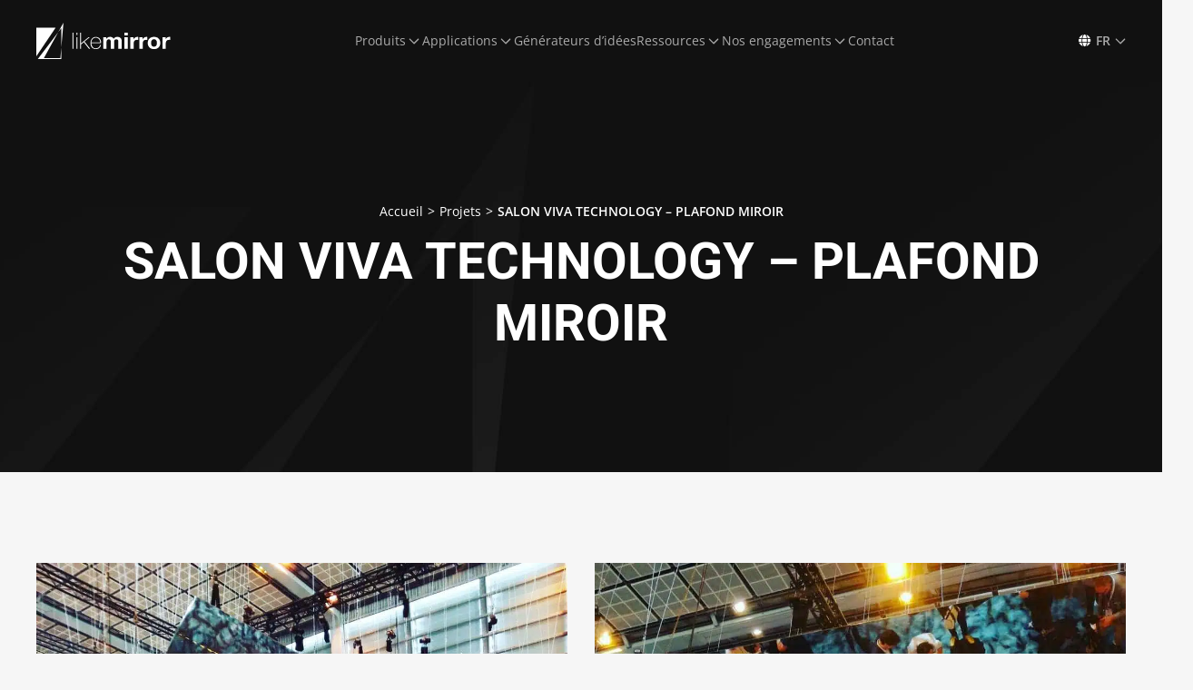

--- FILE ---
content_type: text/html; charset=UTF-8
request_url: https://likemirror.com/generateur-didee/salon-viva-technology-plafond-miroir/
body_size: 86136
content:
<!doctype html>
<html lang="fr-FR">
<head><meta charset="UTF-8"><script>if(navigator.userAgent.match(/MSIE|Internet Explorer/i)||navigator.userAgent.match(/Trident\/7\..*?rv:11/i)){var href=document.location.href;if(!href.match(/[?&]nowprocket/)){if(href.indexOf("?")==-1){if(href.indexOf("#")==-1){document.location.href=href+"?nowprocket=1"}else{document.location.href=href.replace("#","?nowprocket=1#")}}else{if(href.indexOf("#")==-1){document.location.href=href+"&nowprocket=1"}else{document.location.href=href.replace("#","&nowprocket=1#")}}}}</script><script>(()=>{class RocketLazyLoadScripts{constructor(){this.v="2.0.4",this.userEvents=["keydown","keyup","mousedown","mouseup","mousemove","mouseover","mouseout","touchmove","touchstart","touchend","touchcancel","wheel","click","dblclick","input"],this.attributeEvents=["onblur","onclick","oncontextmenu","ondblclick","onfocus","onmousedown","onmouseenter","onmouseleave","onmousemove","onmouseout","onmouseover","onmouseup","onmousewheel","onscroll","onsubmit"]}async t(){this.i(),this.o(),/iP(ad|hone)/.test(navigator.userAgent)&&this.h(),this.u(),this.l(this),this.m(),this.k(this),this.p(this),this._(),await Promise.all([this.R(),this.L()]),this.lastBreath=Date.now(),this.S(this),this.P(),this.D(),this.O(),this.M(),await this.C(this.delayedScripts.normal),await this.C(this.delayedScripts.defer),await this.C(this.delayedScripts.async),await this.T(),await this.F(),await this.j(),await this.A(),window.dispatchEvent(new Event("rocket-allScriptsLoaded")),this.everythingLoaded=!0,this.lastTouchEnd&&await new Promise(t=>setTimeout(t,500-Date.now()+this.lastTouchEnd)),this.I(),this.H(),this.U(),this.W()}i(){this.CSPIssue=sessionStorage.getItem("rocketCSPIssue"),document.addEventListener("securitypolicyviolation",t=>{this.CSPIssue||"script-src-elem"!==t.violatedDirective||"data"!==t.blockedURI||(this.CSPIssue=!0,sessionStorage.setItem("rocketCSPIssue",!0))},{isRocket:!0})}o(){window.addEventListener("pageshow",t=>{this.persisted=t.persisted,this.realWindowLoadedFired=!0},{isRocket:!0}),window.addEventListener("pagehide",()=>{this.onFirstUserAction=null},{isRocket:!0})}h(){let t;function e(e){t=e}window.addEventListener("touchstart",e,{isRocket:!0}),window.addEventListener("touchend",function i(o){o.changedTouches[0]&&t.changedTouches[0]&&Math.abs(o.changedTouches[0].pageX-t.changedTouches[0].pageX)<10&&Math.abs(o.changedTouches[0].pageY-t.changedTouches[0].pageY)<10&&o.timeStamp-t.timeStamp<200&&(window.removeEventListener("touchstart",e,{isRocket:!0}),window.removeEventListener("touchend",i,{isRocket:!0}),"INPUT"===o.target.tagName&&"text"===o.target.type||(o.target.dispatchEvent(new TouchEvent("touchend",{target:o.target,bubbles:!0})),o.target.dispatchEvent(new MouseEvent("mouseover",{target:o.target,bubbles:!0})),o.target.dispatchEvent(new PointerEvent("click",{target:o.target,bubbles:!0,cancelable:!0,detail:1,clientX:o.changedTouches[0].clientX,clientY:o.changedTouches[0].clientY})),event.preventDefault()))},{isRocket:!0})}q(t){this.userActionTriggered||("mousemove"!==t.type||this.firstMousemoveIgnored?"keyup"===t.type||"mouseover"===t.type||"mouseout"===t.type||(this.userActionTriggered=!0,this.onFirstUserAction&&this.onFirstUserAction()):this.firstMousemoveIgnored=!0),"click"===t.type&&t.preventDefault(),t.stopPropagation(),t.stopImmediatePropagation(),"touchstart"===this.lastEvent&&"touchend"===t.type&&(this.lastTouchEnd=Date.now()),"click"===t.type&&(this.lastTouchEnd=0),this.lastEvent=t.type,t.composedPath&&t.composedPath()[0].getRootNode()instanceof ShadowRoot&&(t.rocketTarget=t.composedPath()[0]),this.savedUserEvents.push(t)}u(){this.savedUserEvents=[],this.userEventHandler=this.q.bind(this),this.userEvents.forEach(t=>window.addEventListener(t,this.userEventHandler,{passive:!1,isRocket:!0})),document.addEventListener("visibilitychange",this.userEventHandler,{isRocket:!0})}U(){this.userEvents.forEach(t=>window.removeEventListener(t,this.userEventHandler,{passive:!1,isRocket:!0})),document.removeEventListener("visibilitychange",this.userEventHandler,{isRocket:!0}),this.savedUserEvents.forEach(t=>{(t.rocketTarget||t.target).dispatchEvent(new window[t.constructor.name](t.type,t))})}m(){const t="return false",e=Array.from(this.attributeEvents,t=>"data-rocket-"+t),i="["+this.attributeEvents.join("],[")+"]",o="[data-rocket-"+this.attributeEvents.join("],[data-rocket-")+"]",s=(e,i,o)=>{o&&o!==t&&(e.setAttribute("data-rocket-"+i,o),e["rocket"+i]=new Function("event",o),e.setAttribute(i,t))};new MutationObserver(t=>{for(const n of t)"attributes"===n.type&&(n.attributeName.startsWith("data-rocket-")||this.everythingLoaded?n.attributeName.startsWith("data-rocket-")&&this.everythingLoaded&&this.N(n.target,n.attributeName.substring(12)):s(n.target,n.attributeName,n.target.getAttribute(n.attributeName))),"childList"===n.type&&n.addedNodes.forEach(t=>{if(t.nodeType===Node.ELEMENT_NODE)if(this.everythingLoaded)for(const i of[t,...t.querySelectorAll(o)])for(const t of i.getAttributeNames())e.includes(t)&&this.N(i,t.substring(12));else for(const e of[t,...t.querySelectorAll(i)])for(const t of e.getAttributeNames())this.attributeEvents.includes(t)&&s(e,t,e.getAttribute(t))})}).observe(document,{subtree:!0,childList:!0,attributeFilter:[...this.attributeEvents,...e]})}I(){this.attributeEvents.forEach(t=>{document.querySelectorAll("[data-rocket-"+t+"]").forEach(e=>{this.N(e,t)})})}N(t,e){const i=t.getAttribute("data-rocket-"+e);i&&(t.setAttribute(e,i),t.removeAttribute("data-rocket-"+e))}k(t){Object.defineProperty(HTMLElement.prototype,"onclick",{get(){return this.rocketonclick||null},set(e){this.rocketonclick=e,this.setAttribute(t.everythingLoaded?"onclick":"data-rocket-onclick","this.rocketonclick(event)")}})}S(t){function e(e,i){let o=e[i];e[i]=null,Object.defineProperty(e,i,{get:()=>o,set(s){t.everythingLoaded?o=s:e["rocket"+i]=o=s}})}e(document,"onreadystatechange"),e(window,"onload"),e(window,"onpageshow");try{Object.defineProperty(document,"readyState",{get:()=>t.rocketReadyState,set(e){t.rocketReadyState=e},configurable:!0}),document.readyState="loading"}catch(t){console.log("WPRocket DJE readyState conflict, bypassing")}}l(t){this.originalAddEventListener=EventTarget.prototype.addEventListener,this.originalRemoveEventListener=EventTarget.prototype.removeEventListener,this.savedEventListeners=[],EventTarget.prototype.addEventListener=function(e,i,o){o&&o.isRocket||!t.B(e,this)&&!t.userEvents.includes(e)||t.B(e,this)&&!t.userActionTriggered||e.startsWith("rocket-")||t.everythingLoaded?t.originalAddEventListener.call(this,e,i,o):(t.savedEventListeners.push({target:this,remove:!1,type:e,func:i,options:o}),"mouseenter"!==e&&"mouseleave"!==e||t.originalAddEventListener.call(this,e,t.savedUserEvents.push,o))},EventTarget.prototype.removeEventListener=function(e,i,o){o&&o.isRocket||!t.B(e,this)&&!t.userEvents.includes(e)||t.B(e,this)&&!t.userActionTriggered||e.startsWith("rocket-")||t.everythingLoaded?t.originalRemoveEventListener.call(this,e,i,o):t.savedEventListeners.push({target:this,remove:!0,type:e,func:i,options:o})}}J(t,e){this.savedEventListeners=this.savedEventListeners.filter(i=>{let o=i.type,s=i.target||window;return e!==o||t!==s||(this.B(o,s)&&(i.type="rocket-"+o),this.$(i),!1)})}H(){EventTarget.prototype.addEventListener=this.originalAddEventListener,EventTarget.prototype.removeEventListener=this.originalRemoveEventListener,this.savedEventListeners.forEach(t=>this.$(t))}$(t){t.remove?this.originalRemoveEventListener.call(t.target,t.type,t.func,t.options):this.originalAddEventListener.call(t.target,t.type,t.func,t.options)}p(t){let e;function i(e){return t.everythingLoaded?e:e.split(" ").map(t=>"load"===t||t.startsWith("load.")?"rocket-jquery-load":t).join(" ")}function o(o){function s(e){const s=o.fn[e];o.fn[e]=o.fn.init.prototype[e]=function(){return this[0]===window&&t.userActionTriggered&&("string"==typeof arguments[0]||arguments[0]instanceof String?arguments[0]=i(arguments[0]):"object"==typeof arguments[0]&&Object.keys(arguments[0]).forEach(t=>{const e=arguments[0][t];delete arguments[0][t],arguments[0][i(t)]=e})),s.apply(this,arguments),this}}if(o&&o.fn&&!t.allJQueries.includes(o)){const e={DOMContentLoaded:[],"rocket-DOMContentLoaded":[]};for(const t in e)document.addEventListener(t,()=>{e[t].forEach(t=>t())},{isRocket:!0});o.fn.ready=o.fn.init.prototype.ready=function(i){function s(){parseInt(o.fn.jquery)>2?setTimeout(()=>i.bind(document)(o)):i.bind(document)(o)}return"function"==typeof i&&(t.realDomReadyFired?!t.userActionTriggered||t.fauxDomReadyFired?s():e["rocket-DOMContentLoaded"].push(s):e.DOMContentLoaded.push(s)),o([])},s("on"),s("one"),s("off"),t.allJQueries.push(o)}e=o}t.allJQueries=[],o(window.jQuery),Object.defineProperty(window,"jQuery",{get:()=>e,set(t){o(t)}})}P(){const t=new Map;document.write=document.writeln=function(e){const i=document.currentScript,o=document.createRange(),s=i.parentElement;let n=t.get(i);void 0===n&&(n=i.nextSibling,t.set(i,n));const c=document.createDocumentFragment();o.setStart(c,0),c.appendChild(o.createContextualFragment(e)),s.insertBefore(c,n)}}async R(){return new Promise(t=>{this.userActionTriggered?t():this.onFirstUserAction=t})}async L(){return new Promise(t=>{document.addEventListener("DOMContentLoaded",()=>{this.realDomReadyFired=!0,t()},{isRocket:!0})})}async j(){return this.realWindowLoadedFired?Promise.resolve():new Promise(t=>{window.addEventListener("load",t,{isRocket:!0})})}M(){this.pendingScripts=[];this.scriptsMutationObserver=new MutationObserver(t=>{for(const e of t)e.addedNodes.forEach(t=>{"SCRIPT"!==t.tagName||t.noModule||t.isWPRocket||this.pendingScripts.push({script:t,promise:new Promise(e=>{const i=()=>{const i=this.pendingScripts.findIndex(e=>e.script===t);i>=0&&this.pendingScripts.splice(i,1),e()};t.addEventListener("load",i,{isRocket:!0}),t.addEventListener("error",i,{isRocket:!0}),setTimeout(i,1e3)})})})}),this.scriptsMutationObserver.observe(document,{childList:!0,subtree:!0})}async F(){await this.X(),this.pendingScripts.length?(await this.pendingScripts[0].promise,await this.F()):this.scriptsMutationObserver.disconnect()}D(){this.delayedScripts={normal:[],async:[],defer:[]},document.querySelectorAll("script[type$=rocketlazyloadscript]").forEach(t=>{t.hasAttribute("data-rocket-src")?t.hasAttribute("async")&&!1!==t.async?this.delayedScripts.async.push(t):t.hasAttribute("defer")&&!1!==t.defer||"module"===t.getAttribute("data-rocket-type")?this.delayedScripts.defer.push(t):this.delayedScripts.normal.push(t):this.delayedScripts.normal.push(t)})}async _(){await this.L();let t=[];document.querySelectorAll("script[type$=rocketlazyloadscript][data-rocket-src]").forEach(e=>{let i=e.getAttribute("data-rocket-src");if(i&&!i.startsWith("data:")){i.startsWith("//")&&(i=location.protocol+i);try{const o=new URL(i).origin;o!==location.origin&&t.push({src:o,crossOrigin:e.crossOrigin||"module"===e.getAttribute("data-rocket-type")})}catch(t){}}}),t=[...new Map(t.map(t=>[JSON.stringify(t),t])).values()],this.Y(t,"preconnect")}async G(t){if(await this.K(),!0!==t.noModule||!("noModule"in HTMLScriptElement.prototype))return new Promise(e=>{let i;function o(){(i||t).setAttribute("data-rocket-status","executed"),e()}try{if(navigator.userAgent.includes("Firefox/")||""===navigator.vendor||this.CSPIssue)i=document.createElement("script"),[...t.attributes].forEach(t=>{let e=t.nodeName;"type"!==e&&("data-rocket-type"===e&&(e="type"),"data-rocket-src"===e&&(e="src"),i.setAttribute(e,t.nodeValue))}),t.text&&(i.text=t.text),t.nonce&&(i.nonce=t.nonce),i.hasAttribute("src")?(i.addEventListener("load",o,{isRocket:!0}),i.addEventListener("error",()=>{i.setAttribute("data-rocket-status","failed-network"),e()},{isRocket:!0}),setTimeout(()=>{i.isConnected||e()},1)):(i.text=t.text,o()),i.isWPRocket=!0,t.parentNode.replaceChild(i,t);else{const i=t.getAttribute("data-rocket-type"),s=t.getAttribute("data-rocket-src");i?(t.type=i,t.removeAttribute("data-rocket-type")):t.removeAttribute("type"),t.addEventListener("load",o,{isRocket:!0}),t.addEventListener("error",i=>{this.CSPIssue&&i.target.src.startsWith("data:")?(console.log("WPRocket: CSP fallback activated"),t.removeAttribute("src"),this.G(t).then(e)):(t.setAttribute("data-rocket-status","failed-network"),e())},{isRocket:!0}),s?(t.fetchPriority="high",t.removeAttribute("data-rocket-src"),t.src=s):t.src="data:text/javascript;base64,"+window.btoa(unescape(encodeURIComponent(t.text)))}}catch(i){t.setAttribute("data-rocket-status","failed-transform"),e()}});t.setAttribute("data-rocket-status","skipped")}async C(t){const e=t.shift();return e?(e.isConnected&&await this.G(e),this.C(t)):Promise.resolve()}O(){this.Y([...this.delayedScripts.normal,...this.delayedScripts.defer,...this.delayedScripts.async],"preload")}Y(t,e){this.trash=this.trash||[];let i=!0;var o=document.createDocumentFragment();t.forEach(t=>{const s=t.getAttribute&&t.getAttribute("data-rocket-src")||t.src;if(s&&!s.startsWith("data:")){const n=document.createElement("link");n.href=s,n.rel=e,"preconnect"!==e&&(n.as="script",n.fetchPriority=i?"high":"low"),t.getAttribute&&"module"===t.getAttribute("data-rocket-type")&&(n.crossOrigin=!0),t.crossOrigin&&(n.crossOrigin=t.crossOrigin),t.integrity&&(n.integrity=t.integrity),t.nonce&&(n.nonce=t.nonce),o.appendChild(n),this.trash.push(n),i=!1}}),document.head.appendChild(o)}W(){this.trash.forEach(t=>t.remove())}async T(){try{document.readyState="interactive"}catch(t){}this.fauxDomReadyFired=!0;try{await this.K(),this.J(document,"readystatechange"),document.dispatchEvent(new Event("rocket-readystatechange")),await this.K(),document.rocketonreadystatechange&&document.rocketonreadystatechange(),await this.K(),this.J(document,"DOMContentLoaded"),document.dispatchEvent(new Event("rocket-DOMContentLoaded")),await this.K(),this.J(window,"DOMContentLoaded"),window.dispatchEvent(new Event("rocket-DOMContentLoaded"))}catch(t){console.error(t)}}async A(){try{document.readyState="complete"}catch(t){}try{await this.K(),this.J(document,"readystatechange"),document.dispatchEvent(new Event("rocket-readystatechange")),await this.K(),document.rocketonreadystatechange&&document.rocketonreadystatechange(),await this.K(),this.J(window,"load"),window.dispatchEvent(new Event("rocket-load")),await this.K(),window.rocketonload&&window.rocketonload(),await this.K(),this.allJQueries.forEach(t=>t(window).trigger("rocket-jquery-load")),await this.K(),this.J(window,"pageshow");const t=new Event("rocket-pageshow");t.persisted=this.persisted,window.dispatchEvent(t),await this.K(),window.rocketonpageshow&&window.rocketonpageshow({persisted:this.persisted})}catch(t){console.error(t)}}async K(){Date.now()-this.lastBreath>45&&(await this.X(),this.lastBreath=Date.now())}async X(){return document.hidden?new Promise(t=>setTimeout(t)):new Promise(t=>requestAnimationFrame(t))}B(t,e){return e===document&&"readystatechange"===t||(e===document&&"DOMContentLoaded"===t||(e===window&&"DOMContentLoaded"===t||(e===window&&"load"===t||e===window&&"pageshow"===t)))}static run(){(new RocketLazyLoadScripts).t()}}RocketLazyLoadScripts.run()})();</script>
	
	<meta name="viewport" content="width=device-width, initial-scale=1">
	<link rel="profile" href="https://gmpg.org/xfn/11">
	<meta name='robots' content='index, follow, max-image-preview:large, max-snippet:-1, max-video-preview:-1' />

<!-- Google Tag Manager for WordPress by gtm4wp.com -->
<script data-cfasync="false" data-pagespeed-no-defer>
	var gtm4wp_datalayer_name = "dataLayer";
	var dataLayer = dataLayer || [];
</script>
<!-- End Google Tag Manager for WordPress by gtm4wp.com -->
	<!-- This site is optimized with the Yoast SEO plugin v26.3 - https://yoast.com/wordpress/plugins/seo/ -->
	<title>SALON VIVA TECHNOLOGY – PLAFOND MIROIR - Miroirs tendus ultra-légers : Découvrez Like Mirror Mirolege</title>
<link crossorigin data-rocket-preload as="font" href="https://likemirror.com/wp-content/plugins/elementor/assets/lib/font-awesome/webfonts/fa-solid-900.woff2" rel="preload">
<link crossorigin data-rocket-preload as="font" href="https://likemirror.com/wp-content/plugins/elementor/assets/lib/font-awesome/webfonts/fa-brands-400.woff2" rel="preload">
<link crossorigin data-rocket-preload as="font" href="https://likemirror.com/wp-content/plugins/elementor/assets/lib/font-awesome/webfonts/fa-regular-400.woff2" rel="preload">
<link crossorigin data-rocket-preload as="font" href="https://likemirror.com/wp-content/uploads/elementor/google-fonts/fonts/roboto-fb5169d9.woff2" rel="preload">
<link crossorigin data-rocket-preload as="font" href="https://likemirror.com/wp-content/uploads/elementor/google-fonts/fonts/opensans-30aee4f9.woff2" rel="preload">
<link crossorigin data-rocket-preload as="font" href="https://likemirror.com/wp-content/uploads/elementor/google-fonts/fonts/opensans-8a8b2b0f.woff2" rel="preload">
<link crossorigin data-rocket-preload as="font" href="https://likemirror.com/wp-content/uploads/elementor/custom-icons/like-miror-icon-banq-2/fonts/like-miror-icon-banq.woff" rel="preload">
<link crossorigin data-rocket-preload as="font" href="https://likemirror.com/wp-content/uploads/elementor/custom-icons/like-miror-icon-banq/fonts/like-miror-icon-banq.woff" rel="preload">
<link crossorigin data-rocket-preload as="font" href="https://likemirror.com/wp-content/plugins/elementor/assets/lib/eicons/fonts/eicons.woff2?5.43.0" rel="preload">
<style id="wpr-usedcss">img:is([sizes=auto i],[sizes^="auto," i]){contain-intrinsic-size:3000px 1500px}.sticky{display:block;position:relative}.hide{display:none!important}.screen-reader-text{clip:rect(1px,1px,1px,1px);height:1px;overflow:hidden;position:absolute!important;width:1px;word-wrap:normal!important}.screen-reader-text:focus{background-color:#eee;clip:auto!important;clip-path:none;color:#333;display:block;font-size:1rem;height:auto;left:5px;line-height:normal;padding:12px 24px;text-decoration:none;top:5px;width:auto;z-index:100000}#comments .comment{position:relative}#comments .reply{font-size:11px;line-height:1}.site-header:not(.dynamic-header){margin-inline-end:auto;margin-inline-start:auto;width:100%}@media(max-width:575px){.site-header:not(.dynamic-header){padding-inline-end:10px;padding-inline-start:10px}}@media(min-width:576px){.site-header:not(.dynamic-header){max-width:500px}}@media(min-width:768px){.site-header:not(.dynamic-header){max-width:600px}}@media(min-width:992px){.site-header:not(.dynamic-header){max-width:800px}}@media(min-width:1200px){.site-header:not(.dynamic-header){max-width:1140px}}.site-header+.elementor{min-height:calc(100vh - 320px)}.site-header{justify-content:flex-start;flex-wrap:nowrap;gap:40px}img.emoji{display:inline!important;border:none!important;box-shadow:none!important;height:1em!important;width:1em!important;margin:0 .07em!important;vertical-align:-.1em!important;background:0 0!important;padding:0!important}:where(.wp-block-button__link){border-radius:9999px;box-shadow:none;padding:calc(.667em + 2px) calc(1.333em + 2px);text-decoration:none}:root :where(.wp-block-button .wp-block-button__link.is-style-outline),:root :where(.wp-block-button.is-style-outline>.wp-block-button__link){border:2px solid;padding:.667em 1.333em}:root :where(.wp-block-button .wp-block-button__link.is-style-outline:not(.has-text-color)),:root :where(.wp-block-button.is-style-outline>.wp-block-button__link:not(.has-text-color)){color:currentColor}:root :where(.wp-block-button .wp-block-button__link.is-style-outline:not(.has-background)),:root :where(.wp-block-button.is-style-outline>.wp-block-button__link:not(.has-background)){background-color:initial;background-image:none}:where(.wp-block-calendar table:not(.has-background) th){background:#ddd}:where(.wp-block-columns){margin-bottom:1.75em}:where(.wp-block-columns.has-background){padding:1.25em 2.375em}:where(.wp-block-post-comments input[type=submit]){border:none}:where(.wp-block-cover-image:not(.has-text-color)),:where(.wp-block-cover:not(.has-text-color)){color:#fff}:where(.wp-block-cover-image.is-light:not(.has-text-color)),:where(.wp-block-cover.is-light:not(.has-text-color)){color:#000}:root :where(.wp-block-cover h1:not(.has-text-color)),:root :where(.wp-block-cover h2:not(.has-text-color)),:root :where(.wp-block-cover h3:not(.has-text-color)),:root :where(.wp-block-cover h4:not(.has-text-color)),:root :where(.wp-block-cover h5:not(.has-text-color)),:root :where(.wp-block-cover h6:not(.has-text-color)),:root :where(.wp-block-cover p:not(.has-text-color)){color:inherit}:where(.wp-block-file){margin-bottom:1.5em}:where(.wp-block-file__button){border-radius:2em;display:inline-block;padding:.5em 1em}:where(.wp-block-file__button):is(a):active,:where(.wp-block-file__button):is(a):focus,:where(.wp-block-file__button):is(a):hover,:where(.wp-block-file__button):is(a):visited{box-shadow:none;color:#fff;opacity:.85;text-decoration:none}:where(.wp-block-group.wp-block-group-is-layout-constrained){position:relative}:root :where(.wp-block-image.is-style-rounded img,.wp-block-image .is-style-rounded img){border-radius:9999px}:where(.wp-block-latest-comments:not([style*=line-height] .wp-block-latest-comments__comment)){line-height:1.1}:where(.wp-block-latest-comments:not([style*=line-height] .wp-block-latest-comments__comment-excerpt p)){line-height:1.8}:root :where(.wp-block-latest-posts.is-grid){padding:0}:root :where(.wp-block-latest-posts.wp-block-latest-posts__list){padding-left:0}ul{box-sizing:border-box}:root :where(.wp-block-list.has-background){padding:1.25em 2.375em}:where(.wp-block-navigation.has-background .wp-block-navigation-item a:not(.wp-element-button)),:where(.wp-block-navigation.has-background .wp-block-navigation-submenu a:not(.wp-element-button)){padding:.5em 1em}:where(.wp-block-navigation .wp-block-navigation__submenu-container .wp-block-navigation-item a:not(.wp-element-button)),:where(.wp-block-navigation .wp-block-navigation__submenu-container .wp-block-navigation-submenu a:not(.wp-element-button)),:where(.wp-block-navigation .wp-block-navigation__submenu-container .wp-block-navigation-submenu button.wp-block-navigation-item__content),:where(.wp-block-navigation .wp-block-navigation__submenu-container .wp-block-pages-list__item button.wp-block-navigation-item__content){padding:.5em 1em}:root :where(p.has-background){padding:1.25em 2.375em}:where(p.has-text-color:not(.has-link-color)) a{color:inherit}:where(.wp-block-post-comments-form) input:not([type=submit]),:where(.wp-block-post-comments-form) textarea{border:1px solid #949494;font-family:inherit;font-size:1em}:where(.wp-block-post-comments-form) input:where(:not([type=submit]):not([type=checkbox])),:where(.wp-block-post-comments-form) textarea{padding:calc(.667em + 2px)}:where(.wp-block-post-excerpt){box-sizing:border-box;margin-bottom:var(--wp--style--block-gap);margin-top:var(--wp--style--block-gap)}:where(.wp-block-preformatted.has-background){padding:1.25em 2.375em}:where(.wp-block-search__button){border:1px solid #ccc;padding:6px 10px}:where(.wp-block-search__input){font-family:inherit;font-size:inherit;font-style:inherit;font-weight:inherit;letter-spacing:inherit;line-height:inherit;text-transform:inherit}:where(.wp-block-search__button-inside .wp-block-search__inside-wrapper){border:1px solid #949494;box-sizing:border-box;padding:4px}:where(.wp-block-search__button-inside .wp-block-search__inside-wrapper) .wp-block-search__input{border:none;border-radius:0;padding:0 4px}:where(.wp-block-search__button-inside .wp-block-search__inside-wrapper) .wp-block-search__input:focus{outline:0}:where(.wp-block-search__button-inside .wp-block-search__inside-wrapper) :where(.wp-block-search__button){padding:4px 8px}:root :where(.wp-block-separator.is-style-dots){height:auto;line-height:1;text-align:center}:root :where(.wp-block-separator.is-style-dots):before{color:currentColor;content:"···";font-family:serif;font-size:1.5em;letter-spacing:2em;padding-left:2em}:root :where(.wp-block-site-logo.is-style-rounded){border-radius:9999px}:where(.wp-block-social-links:not(.is-style-logos-only)) .wp-social-link{background-color:#f0f0f0;color:#444}:where(.wp-block-social-links:not(.is-style-logos-only)) .wp-social-link-amazon{background-color:#f90;color:#fff}:where(.wp-block-social-links:not(.is-style-logos-only)) .wp-social-link-bandcamp{background-color:#1ea0c3;color:#fff}:where(.wp-block-social-links:not(.is-style-logos-only)) .wp-social-link-behance{background-color:#0757fe;color:#fff}:where(.wp-block-social-links:not(.is-style-logos-only)) .wp-social-link-bluesky{background-color:#0a7aff;color:#fff}:where(.wp-block-social-links:not(.is-style-logos-only)) .wp-social-link-codepen{background-color:#1e1f26;color:#fff}:where(.wp-block-social-links:not(.is-style-logos-only)) .wp-social-link-deviantart{background-color:#02e49b;color:#fff}:where(.wp-block-social-links:not(.is-style-logos-only)) .wp-social-link-discord{background-color:#5865f2;color:#fff}:where(.wp-block-social-links:not(.is-style-logos-only)) .wp-social-link-dribbble{background-color:#e94c89;color:#fff}:where(.wp-block-social-links:not(.is-style-logos-only)) .wp-social-link-dropbox{background-color:#4280ff;color:#fff}:where(.wp-block-social-links:not(.is-style-logos-only)) .wp-social-link-etsy{background-color:#f45800;color:#fff}:where(.wp-block-social-links:not(.is-style-logos-only)) .wp-social-link-facebook{background-color:#0866ff;color:#fff}:where(.wp-block-social-links:not(.is-style-logos-only)) .wp-social-link-fivehundredpx{background-color:#000;color:#fff}:where(.wp-block-social-links:not(.is-style-logos-only)) .wp-social-link-flickr{background-color:#0461dd;color:#fff}:where(.wp-block-social-links:not(.is-style-logos-only)) .wp-social-link-foursquare{background-color:#e65678;color:#fff}:where(.wp-block-social-links:not(.is-style-logos-only)) .wp-social-link-github{background-color:#24292d;color:#fff}:where(.wp-block-social-links:not(.is-style-logos-only)) .wp-social-link-goodreads{background-color:#eceadd;color:#382110}:where(.wp-block-social-links:not(.is-style-logos-only)) .wp-social-link-google{background-color:#ea4434;color:#fff}:where(.wp-block-social-links:not(.is-style-logos-only)) .wp-social-link-gravatar{background-color:#1d4fc4;color:#fff}:where(.wp-block-social-links:not(.is-style-logos-only)) .wp-social-link-instagram{background-color:#f00075;color:#fff}:where(.wp-block-social-links:not(.is-style-logos-only)) .wp-social-link-lastfm{background-color:#e21b24;color:#fff}:where(.wp-block-social-links:not(.is-style-logos-only)) .wp-social-link-linkedin{background-color:#0d66c2;color:#fff}:where(.wp-block-social-links:not(.is-style-logos-only)) .wp-social-link-mastodon{background-color:#3288d4;color:#fff}:where(.wp-block-social-links:not(.is-style-logos-only)) .wp-social-link-medium{background-color:#000;color:#fff}:where(.wp-block-social-links:not(.is-style-logos-only)) .wp-social-link-meetup{background-color:#f6405f;color:#fff}:where(.wp-block-social-links:not(.is-style-logos-only)) .wp-social-link-patreon{background-color:#000;color:#fff}:where(.wp-block-social-links:not(.is-style-logos-only)) .wp-social-link-pinterest{background-color:#e60122;color:#fff}:where(.wp-block-social-links:not(.is-style-logos-only)) .wp-social-link-pocket{background-color:#ef4155;color:#fff}:where(.wp-block-social-links:not(.is-style-logos-only)) .wp-social-link-reddit{background-color:#ff4500;color:#fff}:where(.wp-block-social-links:not(.is-style-logos-only)) .wp-social-link-skype{background-color:#0478d7;color:#fff}:where(.wp-block-social-links:not(.is-style-logos-only)) .wp-social-link-snapchat{background-color:#fefc00;color:#fff;stroke:#000}:where(.wp-block-social-links:not(.is-style-logos-only)) .wp-social-link-soundcloud{background-color:#ff5600;color:#fff}:where(.wp-block-social-links:not(.is-style-logos-only)) .wp-social-link-spotify{background-color:#1bd760;color:#fff}:where(.wp-block-social-links:not(.is-style-logos-only)) .wp-social-link-telegram{background-color:#2aabee;color:#fff}:where(.wp-block-social-links:not(.is-style-logos-only)) .wp-social-link-threads{background-color:#000;color:#fff}:where(.wp-block-social-links:not(.is-style-logos-only)) .wp-social-link-tiktok{background-color:#000;color:#fff}:where(.wp-block-social-links:not(.is-style-logos-only)) .wp-social-link-tumblr{background-color:#011835;color:#fff}:where(.wp-block-social-links:not(.is-style-logos-only)) .wp-social-link-twitch{background-color:#6440a4;color:#fff}:where(.wp-block-social-links:not(.is-style-logos-only)) .wp-social-link-twitter{background-color:#1da1f2;color:#fff}:where(.wp-block-social-links:not(.is-style-logos-only)) .wp-social-link-vimeo{background-color:#1eb7ea;color:#fff}:where(.wp-block-social-links:not(.is-style-logos-only)) .wp-social-link-vk{background-color:#4680c2;color:#fff}:where(.wp-block-social-links:not(.is-style-logos-only)) .wp-social-link-wordpress{background-color:#3499cd;color:#fff}:where(.wp-block-social-links:not(.is-style-logos-only)) .wp-social-link-whatsapp{background-color:#25d366;color:#fff}:where(.wp-block-social-links:not(.is-style-logos-only)) .wp-social-link-x{background-color:#000;color:#fff}:where(.wp-block-social-links:not(.is-style-logos-only)) .wp-social-link-yelp{background-color:#d32422;color:#fff}:where(.wp-block-social-links:not(.is-style-logos-only)) .wp-social-link-youtube{background-color:red;color:#fff}:where(.wp-block-social-links.is-style-logos-only) .wp-social-link{background:0 0}:where(.wp-block-social-links.is-style-logos-only) .wp-social-link svg{height:1.25em;width:1.25em}:where(.wp-block-social-links.is-style-logos-only) .wp-social-link-amazon{color:#f90}:where(.wp-block-social-links.is-style-logos-only) .wp-social-link-bandcamp{color:#1ea0c3}:where(.wp-block-social-links.is-style-logos-only) .wp-social-link-behance{color:#0757fe}:where(.wp-block-social-links.is-style-logos-only) .wp-social-link-bluesky{color:#0a7aff}:where(.wp-block-social-links.is-style-logos-only) .wp-social-link-codepen{color:#1e1f26}:where(.wp-block-social-links.is-style-logos-only) .wp-social-link-deviantart{color:#02e49b}:where(.wp-block-social-links.is-style-logos-only) .wp-social-link-discord{color:#5865f2}:where(.wp-block-social-links.is-style-logos-only) .wp-social-link-dribbble{color:#e94c89}:where(.wp-block-social-links.is-style-logos-only) .wp-social-link-dropbox{color:#4280ff}:where(.wp-block-social-links.is-style-logos-only) .wp-social-link-etsy{color:#f45800}:where(.wp-block-social-links.is-style-logos-only) .wp-social-link-facebook{color:#0866ff}:where(.wp-block-social-links.is-style-logos-only) .wp-social-link-fivehundredpx{color:#000}:where(.wp-block-social-links.is-style-logos-only) .wp-social-link-flickr{color:#0461dd}:where(.wp-block-social-links.is-style-logos-only) .wp-social-link-foursquare{color:#e65678}:where(.wp-block-social-links.is-style-logos-only) .wp-social-link-github{color:#24292d}:where(.wp-block-social-links.is-style-logos-only) .wp-social-link-goodreads{color:#382110}:where(.wp-block-social-links.is-style-logos-only) .wp-social-link-google{color:#ea4434}:where(.wp-block-social-links.is-style-logos-only) .wp-social-link-gravatar{color:#1d4fc4}:where(.wp-block-social-links.is-style-logos-only) .wp-social-link-instagram{color:#f00075}:where(.wp-block-social-links.is-style-logos-only) .wp-social-link-lastfm{color:#e21b24}:where(.wp-block-social-links.is-style-logos-only) .wp-social-link-linkedin{color:#0d66c2}:where(.wp-block-social-links.is-style-logos-only) .wp-social-link-mastodon{color:#3288d4}:where(.wp-block-social-links.is-style-logos-only) .wp-social-link-medium{color:#000}:where(.wp-block-social-links.is-style-logos-only) .wp-social-link-meetup{color:#f6405f}:where(.wp-block-social-links.is-style-logos-only) .wp-social-link-patreon{color:#000}:where(.wp-block-social-links.is-style-logos-only) .wp-social-link-pinterest{color:#e60122}:where(.wp-block-social-links.is-style-logos-only) .wp-social-link-pocket{color:#ef4155}:where(.wp-block-social-links.is-style-logos-only) .wp-social-link-reddit{color:#ff4500}:where(.wp-block-social-links.is-style-logos-only) .wp-social-link-skype{color:#0478d7}:where(.wp-block-social-links.is-style-logos-only) .wp-social-link-snapchat{color:#fff;stroke:#000}:where(.wp-block-social-links.is-style-logos-only) .wp-social-link-soundcloud{color:#ff5600}:where(.wp-block-social-links.is-style-logos-only) .wp-social-link-spotify{color:#1bd760}:where(.wp-block-social-links.is-style-logos-only) .wp-social-link-telegram{color:#2aabee}:where(.wp-block-social-links.is-style-logos-only) .wp-social-link-threads{color:#000}:where(.wp-block-social-links.is-style-logos-only) .wp-social-link-tiktok{color:#000}:where(.wp-block-social-links.is-style-logos-only) .wp-social-link-tumblr{color:#011835}:where(.wp-block-social-links.is-style-logos-only) .wp-social-link-twitch{color:#6440a4}:where(.wp-block-social-links.is-style-logos-only) .wp-social-link-twitter{color:#1da1f2}:where(.wp-block-social-links.is-style-logos-only) .wp-social-link-vimeo{color:#1eb7ea}:where(.wp-block-social-links.is-style-logos-only) .wp-social-link-vk{color:#4680c2}:where(.wp-block-social-links.is-style-logos-only) .wp-social-link-whatsapp{color:#25d366}:where(.wp-block-social-links.is-style-logos-only) .wp-social-link-wordpress{color:#3499cd}:where(.wp-block-social-links.is-style-logos-only) .wp-social-link-x{color:#000}:where(.wp-block-social-links.is-style-logos-only) .wp-social-link-yelp{color:#d32422}:where(.wp-block-social-links.is-style-logos-only) .wp-social-link-youtube{color:red}:root :where(.wp-block-social-links .wp-social-link a){padding:.25em}:root :where(.wp-block-social-links.is-style-logos-only .wp-social-link a){padding:0}:root :where(.wp-block-social-links.is-style-pill-shape .wp-social-link a){padding-left:.6666666667em;padding-right:.6666666667em}:root :where(.wp-block-tag-cloud.is-style-outline){display:flex;flex-wrap:wrap;gap:1ch}:root :where(.wp-block-tag-cloud.is-style-outline a){border:1px solid;font-size:unset!important;margin-right:0;padding:1ch 2ch;text-decoration:none!important}:root :where(.wp-block-table-of-contents){box-sizing:border-box}:where(.wp-block-term-description){box-sizing:border-box;margin-bottom:var(--wp--style--block-gap);margin-top:var(--wp--style--block-gap)}:where(pre.wp-block-verse){font-family:inherit}:root{--wp--preset--font-size--normal:16px;--wp--preset--font-size--huge:42px}.screen-reader-text{border:0;clip-path:inset(50%);height:1px;margin:-1px;overflow:hidden;padding:0;position:absolute;width:1px;word-wrap:normal!important}.screen-reader-text:focus{background-color:#ddd;clip-path:none;color:#444;display:block;font-size:1em;height:auto;left:5px;line-height:normal;padding:15px 23px 14px;text-decoration:none;top:5px;width:auto;z-index:100000}html :where(.has-border-color){border-style:solid}html :where([style*=border-top-color]){border-top-style:solid}html :where([style*=border-right-color]){border-right-style:solid}html :where([style*=border-bottom-color]){border-bottom-style:solid}html :where([style*=border-left-color]){border-left-style:solid}html :where([style*=border-width]){border-style:solid}html :where([style*=border-top-width]){border-top-style:solid}html :where([style*=border-right-width]){border-right-style:solid}html :where([style*=border-bottom-width]){border-bottom-style:solid}html :where([style*=border-left-width]){border-left-style:solid}html :where(img[class*=wp-image-]){height:auto;max-width:100%}:where(figure){margin:0 0 1em}html :where(.is-position-sticky){--wp-admin--admin-bar--position-offset:var(--wp-admin--admin-bar--height,0px)}@media screen and (max-width:600px){html :where(.is-position-sticky){--wp-admin--admin-bar--position-offset:0px}}.jet-listing .slick-slider,.jet-listing-dynamic-field__content .slick-slider{position:relative;display:block!important;-webkit-box-sizing:border-box;box-sizing:border-box;-webkit-user-select:none;-moz-user-select:none;-ms-user-select:none;user-select:none;-webkit-touch-callout:none;-khtml-user-select:none;-ms-touch-action:pan-y;touch-action:pan-y;-webkit-tap-highlight-color:transparent}.jet-listing .slick-list,.jet-listing-dynamic-field__content .slick-list{position:relative;display:block;overflow:hidden;margin:0;padding:0}.jet-listing .slick-list:focus,.jet-listing-dynamic-field__content .slick-list:focus{outline:0}.jet-listing .slick-list.dragging,.jet-listing-dynamic-field__content .slick-list.dragging{cursor:pointer;cursor:hand}.jet-listing .slick-slider .slick-list,.jet-listing .slick-slider .slick-track,.jet-listing-dynamic-field__content .slick-slider .slick-list,.jet-listing-dynamic-field__content .slick-slider .slick-track{-webkit-transform:translate3d(0,0,0);transform:translate3d(0,0,0)}.jet-listing .slick-track,.jet-listing-dynamic-field__content .slick-track{position:relative;top:0;left:0;display:block;margin-left:auto;margin-right:auto}.jet-listing .slick-track:after,.jet-listing .slick-track:before,.jet-listing-dynamic-field__content .slick-track:after,.jet-listing-dynamic-field__content .slick-track:before{display:table;content:""}.jet-listing .slick-track:after,.jet-listing-dynamic-field__content .slick-track:after{clear:both}.jet-listing .slick-loading .slick-track,.jet-listing-dynamic-field__content .slick-loading .slick-track{visibility:hidden}.jet-listing .slick-slide,.jet-listing-dynamic-field__content .slick-slide{display:none;float:left;height:100%;min-height:1px}.jet-listing [dir=rtl] .slick-slide,.jet-listing-dynamic-field__content [dir=rtl] .slick-slide{float:right}.jet-listing .slick-slide img,.jet-listing-dynamic-field__content .slick-slide img{display:block}.jet-listing .slick-slide.slick-loading img,.jet-listing-dynamic-field__content .slick-slide.slick-loading img{display:none}.jet-listing .slick-slide.dragging img,.jet-listing-dynamic-field__content .slick-slide.dragging img{pointer-events:none}.jet-listing .slick-initialized .slick-slide,.jet-listing-dynamic-field__content .slick-initialized .slick-slide{display:block}.jet-listing .slick-loading .slick-slide,.jet-listing-dynamic-field__content .slick-loading .slick-slide{visibility:hidden}.jet-listing .slick-vertical .slick-slide,.jet-listing-dynamic-field__content .slick-vertical .slick-slide{display:block;height:auto;border:1px solid transparent}.jet-listing-dynamic-field__content{display:block;max-width:100%}.jet-listing-dynamic-field__replacement-wrap{display:-webkit-box;display:-ms-flexbox;display:flex;-webkit-box-align:center;-ms-flex-align:center;align-items:center;max-width:100%}.jet-listing-dynamic-field__replacement-wrap .jet-listing-dynamic-field__content{-webkit-box-flex:1;-ms-flex-positive:1;flex-grow:1}.jet-engine-optimized-dom .elementor-widget-jet-listing-dynamic-field>.elementor-widget-container{display:-webkit-box;display:-ms-flexbox;display:flex;width:100%}.jet-engine-optimized-dom .elementor-widget-jet-listing-dynamic-field>.elementor-widget-container>.jet-listing-dynamic-field__content{-webkit-box-flex:1;-ms-flex:1 0 auto;flex:1 0 auto}.jet-engine-gallery-grid{display:-webkit-box;display:-ms-flexbox;display:flex;-ms-flex-wrap:wrap;flex-wrap:wrap;margin:-10px}.jet-listing-dynamic-field__content:has(.jet-engine-gallery-grid--masonry){width:100%!important}.jet-engine-gallery-grid.grid-col-desk-1{--columns:1}body[data-elementor-device-mode=tablet] .jet-engine-gallery-grid.grid-col-tablet-1{--columns:1}body[data-elementor-device-mode=mobile] .jet-engine-gallery-grid.grid-col-mobile-1{--columns:1}.jet-engine-gallery-grid.grid-col-desk-2{--columns:2}body[data-elementor-device-mode=tablet] .jet-engine-gallery-grid.grid-col-tablet-3{--columns:3}.jet-engine-gallery-grid__item{padding:10px;max-width:calc(100% / var(--columns));-webkit-box-flex:0;-ms-flex:0 0 calc(100% / var(--columns));flex:0 0 calc(100% / var(--columns));-webkit-box-sizing:border-box;box-sizing:border-box}.jet-engine-gallery-grid__item-wrap{display:block;height:100%;position:relative}.jet-engine-gallery-grid__item-wrap:after{content:"";position:absolute;left:0;right:0;top:0;bottom:0;-webkit-transition:150ms linear;transition:all 150ms linear}.jet-engine-gallery-grid__item-wrap.is-lightbox:before{-webkit-transition:150ms linear;transition:all 150ms linear;content:"+";font-family:Arial;font-weight:900;border:4px solid currentColor;width:40px;height:40px;border-radius:20px;line-height:32px;font-size:30px;text-align:center;opacity:0;left:50%;top:50%;margin:-20px 0 0 -20px;position:absolute;z-index:99;color:#fff;-webkit-transform:translateY(10px);transform:translateY(10px)}.jet-engine-gallery-grid__item-wrap.is-lightbox:hover:before{opacity:1;-webkit-transform:translateY(0);transform:translateY(0)}.jet-engine-gallery-grid__item img{-o-object-fit:cover;object-fit:cover;width:100%;height:100%;display:block}.jet-engine-gallery-slider{max-width:100%;position:relative}.brxe-jet-engine-listing-dynamic-field .jet-engine-gallery-slider .slick-list{margin-right:calc(var(--column-gap)/ -2);margin-left:calc(var(--column-gap)/ -2)}.brxe-jet-engine-listing-dynamic-field .jet-engine-gallery-slider .slick-slide{padding-right:calc(var(--column-gap)/ 2);padding-left:calc(var(--column-gap)/ 2)}.jet-listing-dynamic-link{display:-webkit-box;display:-ms-flexbox;display:flex;-webkit-box-orient:vertical;-webkit-box-direction:normal;-ms-flex-direction:column;flex-direction:column}.jet-listing-dynamic-link .button.jet-woo-add-to-cart{display:-webkit-inline-box;display:-ms-inline-flexbox;display:inline-flex}.jet-remove-from-store.is-hidden{display:none!important}.jet-listing-grid__items{display:-webkit-box;display:-ms-flexbox;display:flex;-ms-flex-wrap:wrap;flex-wrap:wrap;margin:0 -10px;width:calc(100% + 20px)}.jet-listing-grid__items.inline-desk-css:not(.jet-listing-grid__scroll-slider-wrap-desktop).slick-slider .slick-slide{width:var(--jet-column-min-width)}.jet-listing-grid__items.grid-col-desk-1{--columns:1}.jet-listing-grid__items.grid-col-desk-2{--columns:2}.jet-listing-grid__masonry{-webkit-box-align:start;-ms-flex-align:start;align-items:flex-start}.jet-listing-grid__item{padding:10px;-webkit-box-sizing:border-box;box-sizing:border-box}.jet-listing-grid__items>.jet-listing-grid__item{max-width:calc(100% / var(--columns));-webkit-box-flex:0;-ms-flex:0 0 calc(100% / var(--columns));flex:0 0 calc(100% / var(--columns))}.jet-listing-grid__slider{position:relative}.jet-listing-grid__slider[dir=rtl] .slick-slide{float:right}.jet-listing-grid__slider>.jet-listing-grid__items:not(.slick-initialized)>.jet-listing-grid__item{display:none}.jet-listing-grid__slider>.jet-listing-grid__items:not(.slick-initialized)>.jet-listing-grid__item:first-of-type{display:block}.jet-listing-grid__slider .jet-slick-dots{display:-webkit-box;display:-ms-flexbox;display:flex;-webkit-box-align:center;-ms-flex-align:center;align-items:center;-webkit-box-pack:center;-ms-flex-pack:center;justify-content:center;width:100%;margin:10px 0;padding:0}.jet-listing-grid__slider .jet-slick-dots li{width:12px;height:12px;border-radius:100%;text-indent:-50px;overflow:hidden;cursor:pointer;background:#eee;margin:3px}.jet-listing-grid__slider .jet-slick-dots li.slick-active,.jet-listing-grid__slider .jet-slick-dots li:hover{background:#111}.jet-listing-grid__loader{--spinner-color:rgba(100, 100, 100, .8);--spinner-size:36px;display:-webkit-box;display:-ms-flexbox;display:flex;-webkit-box-pack:center;-ms-flex-pack:center;justify-content:center;-webkit-box-align:center;-ms-flex-align:center;align-items:center;gap:15px;visibility:hidden}.jet-listing-grid-loading .jet-listing-grid__loader{visibility:visible}.jet-engine-listing-overlay-wrap{position:relative;cursor:pointer}.jet-engine-listing-overlay-link{position:absolute;left:0;right:0;top:0;bottom:0;z-index:-1;font-size:0!important}.jet-listing-grid__items.jet-equal-columns__wrapper .slick-track{display:-webkit-box;display:-ms-flexbox;display:flex;-webkit-box-align:stretch;-ms-flex-align:stretch;align-items:stretch}.jet-listing-grid__items.jet-equal-columns__wrapper .slick-slide{float:none;height:auto;display:-webkit-box;display:-ms-flexbox;display:flex;-webkit-box-orient:vertical;-webkit-box-direction:normal;-ms-flex-direction:column;flex-direction:column}.jet-listing-grid__items.jet-equal-columns__wrapper .slick-slide img{-o-object-fit:cover;object-fit:cover;-webkit-box-flex:1;-ms-flex-positive:1;flex-grow:1}.jet-listing-grid__items.jet-equal-columns__wrapper .slick-slide .jet-equal-columns,.jet-listing-grid__items.jet-equal-columns__wrapper .slick-slide>*{height:100%}.jet-listing-not-found{text-align:center;display:block;margin:0;width:100%}.brxe-jet-engine-listing-grid .jet-listing-grid__items{width:auto;margin:0;--column-gap:20px;--row-gap:20px;gap:var(--row-gap) var(--column-gap);--item-width:calc((100% - (var(--columns) - 1) * var(--column-gap)) / var(--columns))}.brxe-jet-engine-listing-grid .jet-listing-grid__items.slick-slider .slick-list{margin-right:calc(var(--column-gap)/ -2);margin-left:calc(var(--column-gap)/ -2)}.brxe-jet-engine-listing-grid .jet-listing-grid__items>.jet-listing-grid__item{max-width:var(--item-width);-webkit-box-flex:0;-ms-flex:0 0 var(--item-width);flex:0 0 var(--item-width)}.brxe-jet-engine-listing-grid .jet-listing-grid__item{padding:0}.brxe-jet-engine-listing-grid .jet-listing-grid__item.slick-slide{padding:calc(var(--row-gap)/ 2) calc(var(--column-gap)/ 2)}.brxe-jet-engine-listing-grid .jet-slick-dots{gap:8px}.brxe-jet-engine-listing-grid .jet-slick-dots li{margin:0}div.brxe-jet-engine-listing-grid{width:100%}div.brxe-jet-engine-listing-grid>div.jet-listing-grid{width:100%}.jet-calendar-loading{opacity:.5!important;pointer-events:none!important;-webkit-user-select:none;-moz-user-select:none;-ms-user-select:none;user-select:none}.jet-calendar-loading .jet-calendar-caption__date-select{pointer-events:none}.jet-calendar-caption__dates{display:-webkit-box;display:-ms-flexbox;display:flex;-webkit-box-orient:horizontal;-webkit-box-direction:normal;-ms-flex-direction:row;flex-direction:row;-webkit-column-gap:0.5em;-moz-column-gap:0.5em;column-gap:.5em}.jet-calendar-caption__date-select{position:absolute;margin:0;padding:0;left:0;top:0;text-transform:inherit;opacity:0;-webkit-appearance:none;-moz-appearance:none;appearance:none;height:100%}.jet-calendar-caption__date-select:focus-visible{outline:0}.jet-calendar-nav__link{cursor:pointer;width:40px;height:40px;display:-webkit-box;display:-ms-flexbox;display:flex;-webkit-box-align:center;-ms-flex-align:center;align-items:center;-webkit-box-pack:center;-ms-flex-pack:center;justify-content:center}.jet-calendar-nav__link svg{height:1em;fill:currentColor}.rtl .jet-calendar-nav__link.nav-link-prev svg{-webkit-transform:scaleX(-1);transform:scaleX(-1)}body:not(.rtl) .jet-calendar-nav__link.nav-link-next svg{-webkit-transform:scaleX(-1);transform:scaleX(-1)}.jet-calendar-week__day{width:14.2857%;vertical-align:top}.jet-calendar-week__day-mobile-overlay{cursor:pointer;position:absolute;z-index:20;left:0;right:0;top:0;bottom:0}.jet-calendar-week__day-content{padding:10px;min-height:100px}@media (max-width:1025px){.jet-calendar-week__day-content{display:none}}.brxe-jet-listing-calendar .jet-calendar-week__day{padding:0}.brxe-jet-listing-calendar .jet-calendar-nav__link svg{width:1em;height:1em}.jet-data-store-link{display:-webkit-inline-box;display:-ms-inline-flexbox;display:inline-flex;-webkit-box-pack:center;-ms-flex-pack:center;justify-content:center;-webkit-box-align:center;-ms-flex-align:center;align-items:center;gap:4px}.jet-data-store-link__icon{-webkit-box-ordinal-group:2;-ms-flex-order:1;order:1}.jet-data-store-link__label{-webkit-box-ordinal-group:3;-ms-flex-order:2;order:2}.jet-data-store-link.is-hidden{display:none!important}.jet-engine-lightbox-icon{font-size:36px;color:#fff;position:absolute;top:50%;left:50%;-webkit-transform:translate(-50%,calc(-50% + 10px));transform:translate(-50%,calc(-50% + 10px));opacity:0;-webkit-transition:150ms linear;transition:all 150ms linear}a:hover .jet-engine-lightbox-icon{opacity:1;-webkit-transform:translate(-50%,-50%);transform:translate(-50%,-50%)}.jet-engine-lightbox-icon svg{fill:currentColor!important;width:36px;height:36px}a:has(>.jet-engine-lightbox-icon):before{display:none}:root{--wp--preset--aspect-ratio--square:1;--wp--preset--aspect-ratio--4-3:4/3;--wp--preset--aspect-ratio--3-4:3/4;--wp--preset--aspect-ratio--3-2:3/2;--wp--preset--aspect-ratio--2-3:2/3;--wp--preset--aspect-ratio--16-9:16/9;--wp--preset--aspect-ratio--9-16:9/16;--wp--preset--color--black:#000000;--wp--preset--color--cyan-bluish-gray:#abb8c3;--wp--preset--color--white:#ffffff;--wp--preset--color--pale-pink:#f78da7;--wp--preset--color--vivid-red:#cf2e2e;--wp--preset--color--luminous-vivid-orange:#ff6900;--wp--preset--color--luminous-vivid-amber:#fcb900;--wp--preset--color--light-green-cyan:#7bdcb5;--wp--preset--color--vivid-green-cyan:#00d084;--wp--preset--color--pale-cyan-blue:#8ed1fc;--wp--preset--color--vivid-cyan-blue:#0693e3;--wp--preset--color--vivid-purple:#9b51e0;--wp--preset--gradient--vivid-cyan-blue-to-vivid-purple:linear-gradient(135deg,rgba(6, 147, 227, 1) 0%,rgb(155, 81, 224) 100%);--wp--preset--gradient--light-green-cyan-to-vivid-green-cyan:linear-gradient(135deg,rgb(122, 220, 180) 0%,rgb(0, 208, 130) 100%);--wp--preset--gradient--luminous-vivid-amber-to-luminous-vivid-orange:linear-gradient(135deg,rgba(252, 185, 0, 1) 0%,rgba(255, 105, 0, 1) 100%);--wp--preset--gradient--luminous-vivid-orange-to-vivid-red:linear-gradient(135deg,rgba(255, 105, 0, 1) 0%,rgb(207, 46, 46) 100%);--wp--preset--gradient--very-light-gray-to-cyan-bluish-gray:linear-gradient(135deg,rgb(238, 238, 238) 0%,rgb(169, 184, 195) 100%);--wp--preset--gradient--cool-to-warm-spectrum:linear-gradient(135deg,rgb(74, 234, 220) 0%,rgb(151, 120, 209) 20%,rgb(207, 42, 186) 40%,rgb(238, 44, 130) 60%,rgb(251, 105, 98) 80%,rgb(254, 248, 76) 100%);--wp--preset--gradient--blush-light-purple:linear-gradient(135deg,rgb(255, 206, 236) 0%,rgb(152, 150, 240) 100%);--wp--preset--gradient--blush-bordeaux:linear-gradient(135deg,rgb(254, 205, 165) 0%,rgb(254, 45, 45) 50%,rgb(107, 0, 62) 100%);--wp--preset--gradient--luminous-dusk:linear-gradient(135deg,rgb(255, 203, 112) 0%,rgb(199, 81, 192) 50%,rgb(65, 88, 208) 100%);--wp--preset--gradient--pale-ocean:linear-gradient(135deg,rgb(255, 245, 203) 0%,rgb(182, 227, 212) 50%,rgb(51, 167, 181) 100%);--wp--preset--gradient--electric-grass:linear-gradient(135deg,rgb(202, 248, 128) 0%,rgb(113, 206, 126) 100%);--wp--preset--gradient--midnight:linear-gradient(135deg,rgb(2, 3, 129) 0%,rgb(40, 116, 252) 100%);--wp--preset--font-size--small:13px;--wp--preset--font-size--medium:20px;--wp--preset--font-size--large:36px;--wp--preset--font-size--x-large:42px;--wp--preset--spacing--20:0.44rem;--wp--preset--spacing--30:0.67rem;--wp--preset--spacing--40:1rem;--wp--preset--spacing--50:1.5rem;--wp--preset--spacing--60:2.25rem;--wp--preset--spacing--70:3.38rem;--wp--preset--spacing--80:5.06rem;--wp--preset--shadow--natural:6px 6px 9px rgba(0, 0, 0, .2);--wp--preset--shadow--deep:12px 12px 50px rgba(0, 0, 0, .4);--wp--preset--shadow--sharp:6px 6px 0px rgba(0, 0, 0, .2);--wp--preset--shadow--outlined:6px 6px 0px -3px rgba(255, 255, 255, 1),6px 6px rgba(0, 0, 0, 1);--wp--preset--shadow--crisp:6px 6px 0px rgba(0, 0, 0, 1)}:root{--wp--style--global--content-size:800px;--wp--style--global--wide-size:1200px}:where(body){margin:0}:where(.wp-site-blocks)>*{margin-block-start:24px;margin-block-end:0}:where(.wp-site-blocks)>:first-child{margin-block-start:0}:where(.wp-site-blocks)>:last-child{margin-block-end:0}:root{--wp--style--block-gap:24px}:root :where(.is-layout-flow)>:first-child{margin-block-start:0}:root :where(.is-layout-flow)>:last-child{margin-block-end:0}:root :where(.is-layout-flow)>*{margin-block-start:24px;margin-block-end:0}:root :where(.is-layout-constrained)>:first-child{margin-block-start:0}:root :where(.is-layout-constrained)>:last-child{margin-block-end:0}:root :where(.is-layout-constrained)>*{margin-block-start:24px;margin-block-end:0}:root :where(.is-layout-flex){gap:24px}:root :where(.is-layout-grid){gap:24px}body{padding-top:0;padding-right:0;padding-bottom:0;padding-left:0}a:where(:not(.wp-element-button)){text-decoration:underline}:root :where(.wp-element-button,.wp-block-button__link){background-color:#32373c;border-width:0;color:#fff;font-family:inherit;font-size:inherit;line-height:inherit;padding:calc(.667em + 2px) calc(1.333em + 2px);text-decoration:none}:root :where(.wp-block-pullquote){font-size:1.5em;line-height:1.6}.wpml-ls-legacy-list-vertical{display:table;max-width:100%;border:1px solid transparent;border-bottom:0}.wpml-ls-legacy-list-vertical>ul{position:relative;padding:0;margin:0!important;list-style-type:none}.wpml-ls-legacy-list-vertical .wpml-ls-item{padding:0;margin:0;list-style-type:none}.wpml-ls-legacy-list-vertical a{display:block;text-decoration:none;border-bottom:1px solid transparent;padding:5px 10px;line-height:1}.wpml-ls-legacy-list-vertical a span{vertical-align:middle}.wpml-ls-legacy-list-vertical .wpml-ls-flag{display:inline;vertical-align:middle}.wpml-ls-legacy-list-vertical .wpml-ls-flag+span{margin-left:.4em}.rtl .wpml-ls-legacy-list-vertical .wpml-ls-flag+span{margin-left:0;margin-right:.4em}html{line-height:1.15;-webkit-text-size-adjust:100%}*,:after,:before{box-sizing:border-box}body{background-color:#fff;color:#333;font-family:-apple-system,BlinkMacSystemFont,'Segoe UI',Roboto,'Helvetica Neue',Arial,'Noto Sans',sans-serif,'Apple Color Emoji','Segoe UI Emoji','Segoe UI Symbol','Noto Color Emoji';font-size:1rem;font-weight:400;line-height:1.5;margin:0;-webkit-font-smoothing:antialiased;-moz-osx-font-smoothing:grayscale}h1,h2{color:inherit;font-family:inherit;font-weight:500;line-height:1.2;margin-block-end:1rem;margin-block-start:.5rem}h1{font-size:2.5rem}h2{font-size:2rem}p{margin-block-end:.9rem;margin-block-start:0}pre{font-family:monospace,monospace;font-size:1em;white-space:pre-wrap}a{background-color:transparent;color:#c36;text-decoration:none}a:active,a:hover{color:#336}a:not([href]):not([tabindex]),a:not([href]):not([tabindex]):focus,a:not([href]):not([tabindex]):hover{color:inherit;text-decoration:none}a:not([href]):not([tabindex]):focus{outline:0}strong{font-weight:bolder}small{font-size:80%}img{border-style:none;height:auto;max-width:100%}[hidden],template{display:none}@media print{*,:after,:before{background:0 0!important;box-shadow:none!important;color:#000!important;text-shadow:none!important}a,a:visited{text-decoration:underline}a[href]:after{content:" (" attr(href) ")"}a[href^="#"]:after{content:""}pre{white-space:pre-wrap!important}pre{-moz-column-break-inside:avoid;border:1px solid #ccc;break-inside:avoid}img,tr{-moz-column-break-inside:avoid;break-inside:avoid}h2,p{orphans:3;widows:3}h2{-moz-column-break-after:avoid;break-after:avoid}}label{display:inline-block;line-height:1;vertical-align:middle}button,input,optgroup,select,textarea{font-family:inherit;font-size:1rem;line-height:1.5;margin:0}input[type=email],input[type=number],input[type=password],input[type=search],input[type=text],input[type=url],select,textarea{border:1px solid #666;border-radius:3px;padding:.5rem 1rem;transition:all .3s;width:100%}input[type=email]:focus,input[type=number]:focus,input[type=password]:focus,input[type=search]:focus,input[type=text]:focus,input[type=url]:focus,select:focus,textarea:focus{border-color:#333}button,input{overflow:visible}button,select{text-transform:none}[type=button],[type=submit],button{-webkit-appearance:button;width:auto}[type=button],[type=submit],button{background-color:transparent;border:1px solid #c36;border-radius:3px;color:#c36;display:inline-block;font-size:1rem;font-weight:400;padding:.5rem 1rem;text-align:center;transition:all .3s;-webkit-user-select:none;-moz-user-select:none;user-select:none;white-space:nowrap}[type=button]:focus:not(:focus-visible),[type=submit]:focus:not(:focus-visible),button:focus:not(:focus-visible){outline:0}[type=button]:focus,[type=button]:hover,[type=submit]:focus,[type=submit]:hover,button:focus,button:hover{background-color:#c36;color:#fff;text-decoration:none}[type=button]:not(:disabled),[type=submit]:not(:disabled),button:not(:disabled){cursor:pointer}fieldset{padding:.35em .75em .625em}legend{box-sizing:border-box;color:inherit;display:table;max-width:100%;padding:0;white-space:normal}progress{vertical-align:baseline}textarea{overflow:auto;resize:vertical}[type=checkbox],[type=radio]{box-sizing:border-box;padding:0}[type=number]::-webkit-inner-spin-button,[type=number]::-webkit-outer-spin-button{height:auto}[type=search]{-webkit-appearance:textfield;outline-offset:-2px}[type=search]::-webkit-search-decoration{-webkit-appearance:none}::-webkit-file-upload-button{-webkit-appearance:button;font:inherit}select{display:block}table{background-color:transparent;border-collapse:collapse;border-spacing:0;font-size:.9em;margin-block-end:15px;width:100%}table tbody+tbody{border-block-start:2px solid hsla(0,0%,50%,.502)}li,ul{background:0 0;border:0;font-size:100%;margin-block-end:0;margin-block-start:0;outline:0;vertical-align:baseline}.site-header{display:flex;flex-wrap:wrap;justify-content:space-between;padding-block-end:1rem;padding-block-start:1rem;position:relative}.site-navigation-toggle-holder{align-items:center;display:flex;padding:8px 15px}.site-navigation-toggle-holder .site-navigation-toggle{align-items:center;background-color:rgba(0,0,0,.05);border:0 solid;border-radius:3px;color:#494c4f;cursor:pointer;display:flex;justify-content:center;padding:.5rem}.site-navigation-dropdown{bottom:0;left:0;margin-block-start:10px;position:absolute;transform-origin:top;transition:max-height .3s,transform .3s;width:100%;z-index:10000}.site-navigation-toggle-holder:not(.elementor-active)+.site-navigation-dropdown{max-height:0;transform:scaleY(0)}.site-navigation-toggle-holder.elementor-active+.site-navigation-dropdown{max-height:100vh;transform:scaleY(1)}.site-navigation-dropdown ul{padding:0}.site-navigation-dropdown ul.menu{background:#fff;margin:0;padding:0;position:absolute;width:100%}.site-navigation-dropdown ul.menu li{display:block;position:relative;width:100%}.site-navigation-dropdown ul.menu li a{background:#fff;box-shadow:inset 0 -1px 0 rgba(0,0,0,.102);color:#55595c;display:block;padding:20px}.site-navigation-dropdown ul.menu li.current-menu-item a{background:#55595c;color:#fff}.site-navigation-dropdown ul.menu>li li{max-height:0;transform:scaleY(0);transform-origin:top;transition:max-height .3s,transform .3s}.site-navigation-dropdown ul.menu li.elementor-active>ul>li{max-height:100vh;transform:scaleY(1)}.dialog-widget-content{background-color:var(--e-a-bg-default);border-radius:3px;box-shadow:2px 8px 23px 3px rgba(0,0,0,.2);overflow:hidden;position:absolute}.dialog-message{box-sizing:border-box;line-height:1.5}.dialog-close-button{color:var(--e-a-color-txt);cursor:pointer;font-size:15px;inset-inline-end:15px;line-height:1;margin-block-start:15px;position:absolute;transition:var(--e-a-transition-hover)}.dialog-close-button:hover{color:var(--e-a-color-txt-hover)}.dialog-prevent-scroll{max-height:100vh;overflow:hidden}.dialog-type-lightbox{background-color:rgba(0,0,0,.8);bottom:0;height:100%;left:0;position:fixed;-webkit-user-select:none;-moz-user-select:none;user-select:none;width:100%;z-index:9999}.dialog-type-alert .dialog-widget-content,.dialog-type-confirm .dialog-widget-content{margin:auto;padding:20px;width:400px}.dialog-type-alert .dialog-header,.dialog-type-confirm .dialog-header{font-size:15px;font-weight:500}.dialog-type-alert .dialog-header:after,.dialog-type-confirm .dialog-header:after{border-block-end:var(--e-a-border);content:"";display:block;margin-block-end:10px;margin-inline-end:-20px;margin-inline-start:-20px;padding-block-end:10px}.dialog-type-alert .dialog-message,.dialog-type-confirm .dialog-message{min-height:50px}.dialog-type-alert .dialog-buttons-wrapper,.dialog-type-confirm .dialog-buttons-wrapper{display:flex;gap:15px;justify-content:flex-end;padding-block-start:10px}.dialog-type-alert .dialog-buttons-wrapper .dialog-button,.dialog-type-confirm .dialog-buttons-wrapper .dialog-button{background-color:var(--e-a-btn-bg);border:none;border-radius:var(--e-a-border-radius);color:var(--e-a-btn-color-invert);font-size:12px;font-weight:500;line-height:1.2;outline:0;padding:8px 16px;transition:var(--e-a-transition-hover)}.dialog-type-alert .dialog-buttons-wrapper .dialog-button:hover,.dialog-type-confirm .dialog-buttons-wrapper .dialog-button:hover{border:none}.dialog-type-alert .dialog-buttons-wrapper .dialog-button:focus,.dialog-type-alert .dialog-buttons-wrapper .dialog-button:hover,.dialog-type-confirm .dialog-buttons-wrapper .dialog-button:focus,.dialog-type-confirm .dialog-buttons-wrapper .dialog-button:hover{background-color:var(--e-a-btn-bg-hover);color:var(--e-a-btn-color-invert)}.dialog-type-alert .dialog-buttons-wrapper .dialog-button:active,.dialog-type-confirm .dialog-buttons-wrapper .dialog-button:active{background-color:var(--e-a-btn-bg-active)}.dialog-type-alert .dialog-buttons-wrapper .dialog-button:not([disabled]),.dialog-type-confirm .dialog-buttons-wrapper .dialog-button:not([disabled]){cursor:pointer}.dialog-type-alert .dialog-buttons-wrapper .dialog-button:disabled,.dialog-type-confirm .dialog-buttons-wrapper .dialog-button:disabled{background-color:var(--e-a-btn-bg-disabled);color:var(--e-a-btn-color-disabled)}.dialog-type-alert .dialog-buttons-wrapper .dialog-button:not(.elementor-button-state) .elementor-state-icon,.dialog-type-confirm .dialog-buttons-wrapper .dialog-button:not(.elementor-button-state) .elementor-state-icon{display:none}.dialog-type-alert .dialog-buttons-wrapper .dialog-button.dialog-cancel,.dialog-type-alert .dialog-buttons-wrapper .dialog-button.e-btn-txt,.dialog-type-confirm .dialog-buttons-wrapper .dialog-button.dialog-cancel,.dialog-type-confirm .dialog-buttons-wrapper .dialog-button.e-btn-txt{background:0 0;color:var(--e-a-color-txt)}.dialog-type-alert .dialog-buttons-wrapper .dialog-button.dialog-cancel:focus,.dialog-type-alert .dialog-buttons-wrapper .dialog-button.dialog-cancel:hover,.dialog-type-alert .dialog-buttons-wrapper .dialog-button.e-btn-txt:focus,.dialog-type-alert .dialog-buttons-wrapper .dialog-button.e-btn-txt:hover,.dialog-type-confirm .dialog-buttons-wrapper .dialog-button.dialog-cancel:focus,.dialog-type-confirm .dialog-buttons-wrapper .dialog-button.dialog-cancel:hover,.dialog-type-confirm .dialog-buttons-wrapper .dialog-button.e-btn-txt:focus,.dialog-type-confirm .dialog-buttons-wrapper .dialog-button.e-btn-txt:hover{background:var(--e-a-bg-hover);color:var(--e-a-color-txt-hover)}.dialog-type-alert .dialog-buttons-wrapper .dialog-button.dialog-cancel:disabled,.dialog-type-alert .dialog-buttons-wrapper .dialog-button.e-btn-txt:disabled,.dialog-type-confirm .dialog-buttons-wrapper .dialog-button.dialog-cancel:disabled,.dialog-type-confirm .dialog-buttons-wrapper .dialog-button.e-btn-txt:disabled{background:0 0;color:var(--e-a-color-txt-disabled)}.dialog-type-alert .dialog-buttons-wrapper .dialog-button.e-btn-txt-border,.dialog-type-confirm .dialog-buttons-wrapper .dialog-button.e-btn-txt-border{border:1px solid var(--e-a-color-txt-muted)}.dialog-type-alert .dialog-buttons-wrapper .dialog-button.e-success,.dialog-type-alert .dialog-buttons-wrapper .dialog-button.elementor-button-success,.dialog-type-confirm .dialog-buttons-wrapper .dialog-button.e-success,.dialog-type-confirm .dialog-buttons-wrapper .dialog-button.elementor-button-success{background-color:var(--e-a-btn-bg-success)}.dialog-type-alert .dialog-buttons-wrapper .dialog-button.e-success:focus,.dialog-type-alert .dialog-buttons-wrapper .dialog-button.e-success:hover,.dialog-type-alert .dialog-buttons-wrapper .dialog-button.elementor-button-success:focus,.dialog-type-alert .dialog-buttons-wrapper .dialog-button.elementor-button-success:hover,.dialog-type-confirm .dialog-buttons-wrapper .dialog-button.e-success:focus,.dialog-type-confirm .dialog-buttons-wrapper .dialog-button.e-success:hover,.dialog-type-confirm .dialog-buttons-wrapper .dialog-button.elementor-button-success:focus,.dialog-type-confirm .dialog-buttons-wrapper .dialog-button.elementor-button-success:hover{background-color:var(--e-a-btn-bg-success-hover)}.dialog-type-alert .dialog-buttons-wrapper .dialog-button.dialog-ok,.dialog-type-alert .dialog-buttons-wrapper .dialog-button.dialog-take_over,.dialog-type-alert .dialog-buttons-wrapper .dialog-button.e-primary,.dialog-type-confirm .dialog-buttons-wrapper .dialog-button.dialog-ok,.dialog-type-confirm .dialog-buttons-wrapper .dialog-button.dialog-take_over,.dialog-type-confirm .dialog-buttons-wrapper .dialog-button.e-primary{background-color:var(--e-a-btn-bg-primary);color:var(--e-a-btn-color)}.dialog-type-alert .dialog-buttons-wrapper .dialog-button.dialog-ok:focus,.dialog-type-alert .dialog-buttons-wrapper .dialog-button.dialog-ok:hover,.dialog-type-alert .dialog-buttons-wrapper .dialog-button.dialog-take_over:focus,.dialog-type-alert .dialog-buttons-wrapper .dialog-button.dialog-take_over:hover,.dialog-type-alert .dialog-buttons-wrapper .dialog-button.e-primary:focus,.dialog-type-alert .dialog-buttons-wrapper .dialog-button.e-primary:hover,.dialog-type-confirm .dialog-buttons-wrapper .dialog-button.dialog-ok:focus,.dialog-type-confirm .dialog-buttons-wrapper .dialog-button.dialog-ok:hover,.dialog-type-confirm .dialog-buttons-wrapper .dialog-button.dialog-take_over:focus,.dialog-type-confirm .dialog-buttons-wrapper .dialog-button.dialog-take_over:hover,.dialog-type-confirm .dialog-buttons-wrapper .dialog-button.e-primary:focus,.dialog-type-confirm .dialog-buttons-wrapper .dialog-button.e-primary:hover{background-color:var(--e-a-btn-bg-primary-hover);color:var(--e-a-btn-color)}.dialog-type-alert .dialog-buttons-wrapper .dialog-button.dialog-cancel.dialog-take_over,.dialog-type-alert .dialog-buttons-wrapper .dialog-button.dialog-ok.dialog-cancel,.dialog-type-alert .dialog-buttons-wrapper .dialog-button.e-btn-txt.dialog-ok,.dialog-type-alert .dialog-buttons-wrapper .dialog-button.e-btn-txt.dialog-take_over,.dialog-type-alert .dialog-buttons-wrapper .dialog-button.e-primary.dialog-cancel,.dialog-type-alert .dialog-buttons-wrapper .dialog-button.e-primary.e-btn-txt,.dialog-type-confirm .dialog-buttons-wrapper .dialog-button.dialog-cancel.dialog-take_over,.dialog-type-confirm .dialog-buttons-wrapper .dialog-button.dialog-ok.dialog-cancel,.dialog-type-confirm .dialog-buttons-wrapper .dialog-button.e-btn-txt.dialog-ok,.dialog-type-confirm .dialog-buttons-wrapper .dialog-button.e-btn-txt.dialog-take_over,.dialog-type-confirm .dialog-buttons-wrapper .dialog-button.e-primary.dialog-cancel,.dialog-type-confirm .dialog-buttons-wrapper .dialog-button.e-primary.e-btn-txt{background:0 0;color:var(--e-a-color-primary-bold)}.dialog-type-alert .dialog-buttons-wrapper .dialog-button.dialog-cancel.dialog-take_over:focus,.dialog-type-alert .dialog-buttons-wrapper .dialog-button.dialog-cancel.dialog-take_over:hover,.dialog-type-alert .dialog-buttons-wrapper .dialog-button.dialog-ok.dialog-cancel:focus,.dialog-type-alert .dialog-buttons-wrapper .dialog-button.dialog-ok.dialog-cancel:hover,.dialog-type-alert .dialog-buttons-wrapper .dialog-button.e-btn-txt.dialog-ok:focus,.dialog-type-alert .dialog-buttons-wrapper .dialog-button.e-btn-txt.dialog-ok:hover,.dialog-type-alert .dialog-buttons-wrapper .dialog-button.e-btn-txt.dialog-take_over:focus,.dialog-type-alert .dialog-buttons-wrapper .dialog-button.e-btn-txt.dialog-take_over:hover,.dialog-type-alert .dialog-buttons-wrapper .dialog-button.e-primary.dialog-cancel:focus,.dialog-type-alert .dialog-buttons-wrapper .dialog-button.e-primary.dialog-cancel:hover,.dialog-type-alert .dialog-buttons-wrapper .dialog-button.e-primary.e-btn-txt:focus,.dialog-type-alert .dialog-buttons-wrapper .dialog-button.e-primary.e-btn-txt:hover,.dialog-type-confirm .dialog-buttons-wrapper .dialog-button.dialog-cancel.dialog-take_over:focus,.dialog-type-confirm .dialog-buttons-wrapper .dialog-button.dialog-cancel.dialog-take_over:hover,.dialog-type-confirm .dialog-buttons-wrapper .dialog-button.dialog-ok.dialog-cancel:focus,.dialog-type-confirm .dialog-buttons-wrapper .dialog-button.dialog-ok.dialog-cancel:hover,.dialog-type-confirm .dialog-buttons-wrapper .dialog-button.e-btn-txt.dialog-ok:focus,.dialog-type-confirm .dialog-buttons-wrapper .dialog-button.e-btn-txt.dialog-ok:hover,.dialog-type-confirm .dialog-buttons-wrapper .dialog-button.e-btn-txt.dialog-take_over:focus,.dialog-type-confirm .dialog-buttons-wrapper .dialog-button.e-btn-txt.dialog-take_over:hover,.dialog-type-confirm .dialog-buttons-wrapper .dialog-button.e-primary.dialog-cancel:focus,.dialog-type-confirm .dialog-buttons-wrapper .dialog-button.e-primary.dialog-cancel:hover,.dialog-type-confirm .dialog-buttons-wrapper .dialog-button.e-primary.e-btn-txt:focus,.dialog-type-confirm .dialog-buttons-wrapper .dialog-button.e-primary.e-btn-txt:hover{background:var(--e-a-bg-primary)}.dialog-type-alert .dialog-buttons-wrapper .dialog-button.e-accent,.dialog-type-alert .dialog-buttons-wrapper .dialog-button.go-pro,.dialog-type-confirm .dialog-buttons-wrapper .dialog-button.e-accent,.dialog-type-confirm .dialog-buttons-wrapper .dialog-button.go-pro{background-color:var(--e-a-btn-bg-accent)}.dialog-type-alert .dialog-buttons-wrapper .dialog-button.e-accent:focus,.dialog-type-alert .dialog-buttons-wrapper .dialog-button.e-accent:hover,.dialog-type-alert .dialog-buttons-wrapper .dialog-button.go-pro:focus,.dialog-type-alert .dialog-buttons-wrapper .dialog-button.go-pro:hover,.dialog-type-confirm .dialog-buttons-wrapper .dialog-button.e-accent:focus,.dialog-type-confirm .dialog-buttons-wrapper .dialog-button.e-accent:hover,.dialog-type-confirm .dialog-buttons-wrapper .dialog-button.go-pro:focus,.dialog-type-confirm .dialog-buttons-wrapper .dialog-button.go-pro:hover{background-color:var(--e-a-btn-bg-accent-hover)}.dialog-type-alert .dialog-buttons-wrapper .dialog-button.e-accent:active,.dialog-type-alert .dialog-buttons-wrapper .dialog-button.go-pro:active,.dialog-type-confirm .dialog-buttons-wrapper .dialog-button.e-accent:active,.dialog-type-confirm .dialog-buttons-wrapper .dialog-button.go-pro:active{background-color:var(--e-a-btn-bg-accent-active)}.dialog-type-alert .dialog-buttons-wrapper .dialog-button.e-info,.dialog-type-alert .dialog-buttons-wrapper .dialog-button.elementor-button-info,.dialog-type-confirm .dialog-buttons-wrapper .dialog-button.e-info,.dialog-type-confirm .dialog-buttons-wrapper .dialog-button.elementor-button-info{background-color:var(--e-a-btn-bg-info)}.dialog-type-alert .dialog-buttons-wrapper .dialog-button.e-info:focus,.dialog-type-alert .dialog-buttons-wrapper .dialog-button.e-info:hover,.dialog-type-alert .dialog-buttons-wrapper .dialog-button.elementor-button-info:focus,.dialog-type-alert .dialog-buttons-wrapper .dialog-button.elementor-button-info:hover,.dialog-type-confirm .dialog-buttons-wrapper .dialog-button.e-info:focus,.dialog-type-confirm .dialog-buttons-wrapper .dialog-button.e-info:hover,.dialog-type-confirm .dialog-buttons-wrapper .dialog-button.elementor-button-info:focus,.dialog-type-confirm .dialog-buttons-wrapper .dialog-button.elementor-button-info:hover{background-color:var(--e-a-btn-bg-info-hover)}.dialog-type-alert .dialog-buttons-wrapper .dialog-button.e-warning,.dialog-type-alert .dialog-buttons-wrapper .dialog-button.elementor-button-warning,.dialog-type-confirm .dialog-buttons-wrapper .dialog-button.e-warning,.dialog-type-confirm .dialog-buttons-wrapper .dialog-button.elementor-button-warning{background-color:var(--e-a-btn-bg-warning)}.dialog-type-alert .dialog-buttons-wrapper .dialog-button.e-warning:focus,.dialog-type-alert .dialog-buttons-wrapper .dialog-button.e-warning:hover,.dialog-type-alert .dialog-buttons-wrapper .dialog-button.elementor-button-warning:focus,.dialog-type-alert .dialog-buttons-wrapper .dialog-button.elementor-button-warning:hover,.dialog-type-confirm .dialog-buttons-wrapper .dialog-button.e-warning:focus,.dialog-type-confirm .dialog-buttons-wrapper .dialog-button.e-warning:hover,.dialog-type-confirm .dialog-buttons-wrapper .dialog-button.elementor-button-warning:focus,.dialog-type-confirm .dialog-buttons-wrapper .dialog-button.elementor-button-warning:hover{background-color:var(--e-a-btn-bg-warning-hover)}.dialog-type-alert .dialog-buttons-wrapper .dialog-button.e-danger,.dialog-type-alert .dialog-buttons-wrapper .dialog-button.elementor-button-danger,.dialog-type-confirm .dialog-buttons-wrapper .dialog-button.e-danger,.dialog-type-confirm .dialog-buttons-wrapper .dialog-button.elementor-button-danger{background-color:var(--e-a-btn-bg-danger)}.dialog-type-alert .dialog-buttons-wrapper .dialog-button.e-danger.color-white,.dialog-type-alert .dialog-buttons-wrapper .dialog-button.elementor-button-danger.color-white,.dialog-type-confirm .dialog-buttons-wrapper .dialog-button.e-danger.color-white,.dialog-type-confirm .dialog-buttons-wrapper .dialog-button.elementor-button-danger.color-white{color:var(--e-a-color-white)}.dialog-type-alert .dialog-buttons-wrapper .dialog-button.e-danger:focus,.dialog-type-alert .dialog-buttons-wrapper .dialog-button.e-danger:hover,.dialog-type-alert .dialog-buttons-wrapper .dialog-button.elementor-button-danger:focus,.dialog-type-alert .dialog-buttons-wrapper .dialog-button.elementor-button-danger:hover,.dialog-type-confirm .dialog-buttons-wrapper .dialog-button.e-danger:focus,.dialog-type-confirm .dialog-buttons-wrapper .dialog-button.e-danger:hover,.dialog-type-confirm .dialog-buttons-wrapper .dialog-button.elementor-button-danger:focus,.dialog-type-confirm .dialog-buttons-wrapper .dialog-button.elementor-button-danger:hover{background-color:var(--e-a-btn-bg-danger-hover)}.dialog-type-alert .dialog-buttons-wrapper .dialog-button i,.dialog-type-confirm .dialog-buttons-wrapper .dialog-button i{margin-inline-end:5px}.dialog-type-alert .dialog-buttons-wrapper .dialog-button:focus,.dialog-type-alert .dialog-buttons-wrapper .dialog-button:hover,.dialog-type-alert .dialog-buttons-wrapper .dialog-button:visited,.dialog-type-confirm .dialog-buttons-wrapper .dialog-button:focus,.dialog-type-confirm .dialog-buttons-wrapper .dialog-button:hover,.dialog-type-confirm .dialog-buttons-wrapper .dialog-button:visited{color:initial}.dialog-type-alert .dialog-buttons-wrapper .dialog-button[disabled],.dialog-type-confirm .dialog-buttons-wrapper .dialog-button[disabled]{background-color:var(--e-a-btn-bg-disabled);cursor:not-allowed}.dialog-type-alert .dialog-buttons-wrapper .dialog-button[disabled]:focus,.dialog-type-alert .dialog-buttons-wrapper .dialog-button[disabled]:hover,.dialog-type-alert .dialog-buttons-wrapper .dialog-button[disabled]:visited,.dialog-type-confirm .dialog-buttons-wrapper .dialog-button[disabled]:focus,.dialog-type-confirm .dialog-buttons-wrapper .dialog-button[disabled]:hover,.dialog-type-confirm .dialog-buttons-wrapper .dialog-button[disabled]:visited{background-color:var(--e-a-btn-bg-disabled)}:root{--direction-multiplier:1}body.rtl{--direction-multiplier:-1}.elementor-hidden{display:none}.elementor-screen-only,.screen-reader-text,.screen-reader-text span{height:1px;margin:-1px;overflow:hidden;padding:0;position:absolute;top:-10000em;width:1px;clip:rect(0,0,0,0);border:0}.elementor *,.elementor :after,.elementor :before{box-sizing:border-box}.elementor a{box-shadow:none;text-decoration:none}.elementor img{border:none;border-radius:0;box-shadow:none;height:auto;max-width:100%}.elementor iframe,.elementor object,.elementor video{border:none;line-height:1;margin:0;max-width:100%;width:100%}.elementor-widget-wrap .elementor-element.elementor-widget__width-initial{max-width:100%}@media (max-width:1024px){.jet-listing-grid__items.slick-slider .slick-slide{width:var(--jet-column-tablet-min-width)}.jet-listing-grid__items.grid-col-tablet-1{--columns:1}.jet-listing-grid__items.grid-col-tablet-3{--columns:3}.elementor-widget-wrap .elementor-element.elementor-widget-tablet__width-auto,.elementor-widget-wrap .elementor-element.elementor-widget-tablet__width-initial{max-width:100%}}.elementor-element{--flex-direction:initial;--flex-wrap:initial;--justify-content:initial;--align-items:initial;--align-content:initial;--gap:initial;--flex-basis:initial;--flex-grow:initial;--flex-shrink:initial;--order:initial;--align-self:initial;align-self:var(--align-self);flex-basis:var(--flex-basis);flex-grow:var(--flex-grow);flex-shrink:var(--flex-shrink);order:var(--order)}.elementor-element:where(.e-con-full,.elementor-widget){align-content:var(--align-content);align-items:var(--align-items);flex-direction:var(--flex-direction);flex-wrap:var(--flex-wrap);gap:var(--row-gap) var(--column-gap);justify-content:var(--justify-content)}.elementor-invisible{visibility:hidden}.elementor-align-left{text-align:left}.elementor-align-left .elementor-button{width:auto}@media (max-width:767px){.jet-listing-grid__items.inline-mobile-css:not(.jet-listing-grid__scroll-slider-wrap-mobile).slick-slider .slick-slide{width:var(--jet-column-mobile-min-width)}.jet-listing-grid__items.grid-col-mobile-1{--columns:1}.elementor-widget-wrap .elementor-element.elementor-widget-mobile__width-auto,.elementor-widget-wrap .elementor-element.elementor-widget-mobile__width-initial{max-width:100%}.elementor-mobile-align-left{text-align:left}.elementor-mobile-align-left .elementor-button{width:auto}}:root{--page-title-display:block}.elementor-section{position:relative}.elementor-widget-wrap{align-content:flex-start;flex-wrap:wrap;position:relative;width:100%}.elementor:not(.elementor-bc-flex-widget) .elementor-widget-wrap{display:flex}.elementor-widget-wrap>.elementor-element{width:100%}.elementor-widget-wrap.e-swiper-container{width:calc(100% - (var(--e-column-margin-left,0px) + var(--e-column-margin-right,0px)))}.elementor-widget{position:relative}.elementor-widget:not(:last-child){margin-bottom:var(--kit-widget-spacing,20px)}.elementor-widget:not(:last-child).elementor-widget__width-initial{margin-bottom:0}.elementor-grid{display:grid;grid-column-gap:var(--grid-column-gap);grid-row-gap:var(--grid-row-gap)}.elementor-grid .elementor-grid-item{min-width:0}.elementor-grid-0 .elementor-grid{display:inline-block;margin-bottom:calc(-1 * var(--grid-row-gap));width:100%;word-spacing:var(--grid-column-gap)}.elementor-grid-0 .elementor-grid .elementor-grid-item{display:inline-block;margin-bottom:var(--grid-row-gap);word-break:break-word}@media (min-width:1025px){#elementor-device-mode:after{content:"desktop"}}@media (min-width:-1){#elementor-device-mode:after{content:"widescreen"}.elementor-widget:not(.elementor-widescreen-align-right) .elementor-icon-list-item:after{inset-inline-start:0}.elementor-widget:not(.elementor-widescreen-align-left) .elementor-icon-list-item:after{inset-inline-end:0}}@media (max-width:-1){#elementor-device-mode:after{content:"laptop";content:"tablet_extra"}}@media (max-width:1024px){#elementor-device-mode:after{content:"tablet"}.elementor-widget:not(.elementor-tablet-align-right) .elementor-icon-list-item:after{inset-inline-start:0}.elementor-widget:not(.elementor-tablet-align-left) .elementor-icon-list-item:after{inset-inline-end:0}}@media (max-width:-1){#elementor-device-mode:after{content:"mobile_extra"}.elementor-widget:not(.elementor-laptop-align-right) .elementor-icon-list-item:after{inset-inline-start:0}.elementor-widget:not(.elementor-laptop-align-left) .elementor-icon-list-item:after{inset-inline-end:0}.elementor-widget:not(.elementor-tablet_extra-align-right) .elementor-icon-list-item:after{inset-inline-start:0}.elementor-widget:not(.elementor-tablet_extra-align-left) .elementor-icon-list-item:after{inset-inline-end:0}}@media (prefers-reduced-motion:no-preference){html{scroll-behavior:smooth}}.e-con{--border-radius:0;--border-top-width:0px;--border-right-width:0px;--border-bottom-width:0px;--border-left-width:0px;--border-style:initial;--border-color:initial;--container-widget-width:100%;--container-widget-height:initial;--container-widget-flex-grow:0;--container-widget-align-self:initial;--content-width:min(100%,var(--container-max-width,1140px));--width:100%;--min-height:initial;--height:auto;--text-align:initial;--margin-top:0px;--margin-right:0px;--margin-bottom:0px;--margin-left:0px;--padding-top:var(--container-default-padding-top,10px);--padding-right:var(--container-default-padding-right,10px);--padding-bottom:var(--container-default-padding-bottom,10px);--padding-left:var(--container-default-padding-left,10px);--position:relative;--z-index:revert;--overflow:visible;--gap:var(--widgets-spacing,20px);--row-gap:var(--widgets-spacing-row,20px);--column-gap:var(--widgets-spacing-column,20px);--overlay-mix-blend-mode:initial;--overlay-opacity:1;--overlay-transition:0.3s;--e-con-grid-template-columns:repeat(3,1fr);--e-con-grid-template-rows:repeat(2,1fr);border-radius:var(--border-radius);height:var(--height);min-height:var(--min-height);min-width:0;overflow:var(--overflow);position:var(--position);width:var(--width);z-index:var(--z-index);--flex-wrap-mobile:wrap;margin-block-end:var(--margin-block-end);margin-block-start:var(--margin-block-start);margin-inline-end:var(--margin-inline-end);margin-inline-start:var(--margin-inline-start);padding-inline-end:var(--padding-inline-end);padding-inline-start:var(--padding-inline-start)}.e-con:where(:not(.e-div-block-base)){transition:background var(--background-transition,.3s),border var(--border-transition,.3s),box-shadow var(--border-transition,.3s),transform var(--e-con-transform-transition-duration,.4s)}.e-con{--margin-block-start:var(--margin-top);--margin-block-end:var(--margin-bottom);--margin-inline-start:var(--margin-left);--margin-inline-end:var(--margin-right);--padding-inline-start:var(--padding-left);--padding-inline-end:var(--padding-right);--padding-block-start:var(--padding-top);--padding-block-end:var(--padding-bottom);--border-block-start-width:var(--border-top-width);--border-block-end-width:var(--border-bottom-width);--border-inline-start-width:var(--border-left-width);--border-inline-end-width:var(--border-right-width)}body.rtl .e-con{--padding-inline-start:var(--padding-right);--padding-inline-end:var(--padding-left);--margin-inline-start:var(--margin-right);--margin-inline-end:var(--margin-left);--border-inline-start-width:var(--border-right-width);--border-inline-end-width:var(--border-left-width)}.e-con.e-flex{--flex-direction:column;--flex-basis:auto;--flex-grow:0;--flex-shrink:1;flex:var(--flex-grow) var(--flex-shrink) var(--flex-basis)}.e-con-full,.e-con>.e-con-inner{padding-block-end:var(--padding-block-end);padding-block-start:var(--padding-block-start);text-align:var(--text-align)}.e-con-full.e-flex,.e-con.e-flex>.e-con-inner{flex-direction:var(--flex-direction)}.e-con,.e-con>.e-con-inner{display:var(--display)}.e-con-boxed.e-flex{align-content:normal;align-items:normal;flex-direction:column;flex-wrap:nowrap;justify-content:normal}.e-con-boxed{gap:initial;text-align:initial}.e-con.e-flex>.e-con-inner{align-content:var(--align-content);align-items:var(--align-items);align-self:auto;flex-basis:auto;flex-grow:1;flex-shrink:1;flex-wrap:var(--flex-wrap);justify-content:var(--justify-content)}.e-con>.e-con-inner{gap:var(--row-gap) var(--column-gap);height:100%;margin:0 auto;max-width:var(--content-width);padding-inline-end:0;padding-inline-start:0;width:100%}:is(.elementor-section-wrap,[data-elementor-id])>.e-con{--margin-left:auto;--margin-right:auto;max-width:min(100%,var(--width))}.e-con .elementor-widget.elementor-widget{margin-block-end:0}.e-con:before,.e-con>.elementor-motion-effects-container>.elementor-motion-effects-layer:before{border-block-end-width:var(--border-block-end-width);border-block-start-width:var(--border-block-start-width);border-color:var(--border-color);border-inline-end-width:var(--border-inline-end-width);border-inline-start-width:var(--border-inline-start-width);border-radius:var(--border-radius);border-style:var(--border-style);content:var(--background-overlay);display:block;height:max(100% + var(--border-top-width) + var(--border-bottom-width),100%);left:calc(0px - var(--border-left-width));mix-blend-mode:var(--overlay-mix-blend-mode);opacity:var(--overlay-opacity);position:absolute;top:calc(0px - var(--border-top-width));transition:var(--overlay-transition,.3s);width:max(100% + var(--border-left-width) + var(--border-right-width),100%)}.e-con:before{transition:background var(--overlay-transition,.3s),border-radius var(--border-transition,.3s),opacity var(--overlay-transition,.3s)}.e-con .elementor-widget{min-width:0}.e-con .elementor-widget.e-widget-swiper{width:100%}.e-con>.e-con-inner>.elementor-widget>.elementor-widget-container,.e-con>.elementor-widget>.elementor-widget-container{height:100%}.e-con.e-con>.e-con-inner>.elementor-widget,.elementor.elementor .e-con>.elementor-widget{max-width:100%}.e-con .elementor-widget:not(:last-child){--kit-widget-spacing:0px}@media (max-width:767px){#elementor-device-mode:after{content:"mobile"}.e-con.e-flex{--width:100%;--flex-wrap:var(--flex-wrap-mobile)}.elementor .elementor-hidden-mobile{display:none}}.elementor-element:where(:not(.e-con)):where(:not(.e-div-block-base)) .elementor-widget-container,.elementor-element:where(:not(.e-con)):where(:not(.e-div-block-base)):not(:has(.elementor-widget-container)){transition:background .3s,border .3s,border-radius .3s,box-shadow .3s,transform var(--e-transform-transition-duration,.4s)}.elementor-heading-title{line-height:1;margin:0;padding:0}.elementor-button{background-color:#69727d;border-radius:3px;color:#fff;display:inline-block;font-size:15px;line-height:1;padding:12px 24px;fill:#fff;text-align:center;transition:all .3s}.elementor-button:focus,.elementor-button:hover,.elementor-button:visited{color:#fff}.elementor-button-content-wrapper{display:flex;flex-direction:row;gap:5px;justify-content:center}.elementor-button-icon{align-items:center;display:flex}.elementor-button-icon svg{height:auto;width:1em}.elementor-button-icon .e-font-icon-svg{height:1em}.elementor-button-text{display:inline-block}.elementor-button.elementor-size-md{border-radius:4px;font-size:16px;padding:15px 30px}.elementor-button span{text-decoration:inherit}.elementor-icon{color:#69727d;display:inline-block;font-size:50px;line-height:1;text-align:center;transition:all .3s}.elementor-icon:hover{color:#69727d}.elementor-icon i,.elementor-icon svg{display:block;height:1em;position:relative;width:1em}.elementor-icon i:before,.elementor-icon svg:before{left:50%;position:absolute;transform:translateX(-50%)}.elementor-shape-circle .elementor-icon{border-radius:50%}.animated{animation-duration:1.25s}.animated.reverse{animation-direction:reverse;animation-fill-mode:forwards}@media (prefers-reduced-motion:reduce){.animated{animation:none}}@media (min-width:768px) and (max-width:1024px){.elementor .elementor-hidden-tablet{display:none}}@media (min-width:1025px) and (max-width:99999px){.elementor .elementor-hidden-desktop{display:none}}.elementor-kit-6{--e-global-color-primary:#6EC1E4;--e-global-color-secondary:#54595F;--e-global-color-text:#7A7A7A;--e-global-color-accent:#61CE70;--e-global-color-2400ec3:#FFFFFF;--e-global-color-304a418:#111111;--e-global-color-baa65f5:#666666;--e-global-color-4b5d1d8:#AAAAAA;--e-global-color-6e31eb3:#DDDDDD;--e-global-color-3bf6ca3:#F6F6F6;--e-global-typography-primary-font-family:"Roboto";--e-global-typography-primary-font-weight:600;--e-global-typography-secondary-font-family:"Roboto";--e-global-typography-secondary-font-weight:400;--e-global-typography-accent-font-family:"Roboto";--e-global-typography-accent-font-weight:500;--e-global-typography-text-font-family:"Roboto";--e-global-typography-text-font-weight:400;--e-global-typography-6322370-font-family:"Roboto";--e-global-typography-6322370-font-size:56px;--e-global-typography-6322370-font-weight:700;--e-global-typography-6322370-line-height:68px;--e-global-typography-7a57b04-font-size:48px;--e-global-typography-7a57b04-font-weight:700;--e-global-typography-7a57b04-line-height:60px;--e-global-typography-f5b2a7c-font-family:"Roboto";--e-global-typography-f5b2a7c-font-size:40px;--e-global-typography-f5b2a7c-font-weight:700;--e-global-typography-f5b2a7c-line-height:52px;--e-global-typography-19055a9-font-family:"Roboto";--e-global-typography-19055a9-font-size:32px;--e-global-typography-19055a9-font-weight:700;--e-global-typography-19055a9-line-height:42px;--e-global-typography-652543b-font-family:"Open Sans";--e-global-typography-652543b-font-size:24px;--e-global-typography-652543b-font-weight:600;--e-global-typography-652543b-line-height:34px;--e-global-typography-8f69d6a-font-family:"Open Sans";--e-global-typography-8f69d6a-font-size:20px;--e-global-typography-8f69d6a-font-weight:600;--e-global-typography-8f69d6a-line-height:30px;--e-global-typography-81f756a-font-family:"Open Sans";--e-global-typography-81f756a-font-size:16px;--e-global-typography-81f756a-font-weight:600;--e-global-typography-81f756a-line-height:26px;--e-global-typography-a2cc566-font-family:"Open Sans";--e-global-typography-a2cc566-font-size:14px;--e-global-typography-a2cc566-font-weight:600;--e-global-typography-a2cc566-line-height:24px;--e-global-typography-30e05ec-font-family:"Open Sans";--e-global-typography-30e05ec-font-size:20px;--e-global-typography-30e05ec-font-weight:400;--e-global-typography-30e05ec-line-height:30px;--e-global-typography-d20f07d-font-family:"Open Sans";--e-global-typography-d20f07d-font-size:18px;--e-global-typography-d20f07d-font-weight:400;--e-global-typography-d20f07d-line-height:28px;--e-global-typography-0a8b40e-font-family:"Open Sans";--e-global-typography-0a8b40e-font-size:16px;--e-global-typography-0a8b40e-font-weight:400;--e-global-typography-0a8b40e-line-height:26px;--e-global-typography-38802e3-font-family:"Open Sans";--e-global-typography-38802e3-font-size:14px;--e-global-typography-38802e3-font-weight:400;--e-global-typography-38802e3-line-height:24px;color:var(--e-global-color-304a418);font-family:var( --e-global-typography-0a8b40e-font-family ),Sans-serif;font-size:var( --e-global-typography-0a8b40e-font-size );font-weight:var(--e-global-typography-0a8b40e-font-weight);line-height:var( --e-global-typography-0a8b40e-line-height )}.elementor-kit-6 .elementor-button,.elementor-kit-6 button,.elementor-kit-6 input[type=button],.elementor-kit-6 input[type=submit]{background-color:var(--e-global-color-304a418);font-family:var( --e-global-typography-a2cc566-font-family ),Sans-serif;font-size:var( --e-global-typography-a2cc566-font-size );font-weight:var(--e-global-typography-a2cc566-font-weight);line-height:var( --e-global-typography-a2cc566-line-height );color:var(--e-global-color-2400ec3);border-radius:0 0 0 0;padding:12px 32px}.elementor-kit-6 .elementor-button:focus,.elementor-kit-6 .elementor-button:hover,.elementor-kit-6 button:focus,.elementor-kit-6 button:hover,.elementor-kit-6 input[type=button]:focus,.elementor-kit-6 input[type=button]:hover,.elementor-kit-6 input[type=submit]:focus,.elementor-kit-6 input[type=submit]:hover{background-color:var(--e-global-color-2400ec3);color:var(--e-global-color-304a418)}.elementor-kit-6 p{margin-block-end:12px}.elementor-kit-6 a{color:var(--e-global-color-4b5d1d8)}.elementor-kit-6 a:hover{color:var(--e-global-color-baa65f5)}.elementor-kit-6 h1{font-family:var( --e-global-typography-6322370-font-family ),Sans-serif;font-size:var( --e-global-typography-6322370-font-size );font-weight:var(--e-global-typography-6322370-font-weight);line-height:var( --e-global-typography-6322370-line-height )}.elementor-kit-6 h2{font-size:var( --e-global-typography-7a57b04-font-size );font-weight:var(--e-global-typography-7a57b04-font-weight);line-height:var( --e-global-typography-7a57b04-line-height )}.e-con{--container-max-width:1200px;--container-default-padding-top:0px;--container-default-padding-right:0px;--container-default-padding-bottom:0px;--container-default-padding-left:0px}.elementor-widget:not(:last-child){--kit-widget-spacing:0px}.elementor-element{--widgets-spacing:0px 0px;--widgets-spacing-row:0px;--widgets-spacing-column:0px}.site-header{padding-inline-end:0px;padding-inline-start:0px}@media(max-width:1024px){.elementor-kit-6{--e-global-typography-6322370-font-size:40px;--e-global-typography-6322370-line-height:52px;--e-global-typography-7a57b04-font-size:36px;--e-global-typography-7a57b04-line-height:48px;--e-global-typography-f5b2a7c-font-size:32px;--e-global-typography-f5b2a7c-line-height:42px;--e-global-typography-19055a9-font-size:30px;--e-global-typography-19055a9-line-height:40px;--e-global-typography-652543b-font-size:22px;--e-global-typography-652543b-line-height:32px;--e-global-typography-8f69d6a-font-size:16px;--e-global-typography-8f69d6a-line-height:26px;--e-global-typography-81f756a-font-size:14px;--e-global-typography-81f756a-line-height:24px;--e-global-typography-a2cc566-font-size:13px;--e-global-typography-a2cc566-line-height:22px;--e-global-typography-30e05ec-font-size:18px;--e-global-typography-30e05ec-line-height:28px;--e-global-typography-d20f07d-font-size:16px;--e-global-typography-d20f07d-line-height:26px;--e-global-typography-0a8b40e-font-size:14px;--e-global-typography-0a8b40e-line-height:24px;--e-global-typography-38802e3-font-size:13px;--e-global-typography-38802e3-line-height:22px;font-size:var( --e-global-typography-0a8b40e-font-size );line-height:var( --e-global-typography-0a8b40e-line-height )}.elementor-kit-6 h1{font-size:var( --e-global-typography-6322370-font-size );line-height:var( --e-global-typography-6322370-line-height )}.elementor-kit-6 h2{font-size:var( --e-global-typography-7a57b04-font-size );line-height:var( --e-global-typography-7a57b04-line-height )}.elementor-kit-6 .elementor-button,.elementor-kit-6 button,.elementor-kit-6 input[type=button],.elementor-kit-6 input[type=submit]{font-size:var( --e-global-typography-a2cc566-font-size );line-height:var( --e-global-typography-a2cc566-line-height )}.e-con{--container-max-width:1024px}}@media(max-width:767px){table table{font-size:.8em}.elementor-kit-6{--e-global-typography-6322370-font-size:30px;--e-global-typography-6322370-line-height:40px;--e-global-typography-7a57b04-font-size:28px;--e-global-typography-7a57b04-line-height:36px;--e-global-typography-f5b2a7c-font-size:24px;--e-global-typography-f5b2a7c-line-height:32px;--e-global-typography-19055a9-font-size:20px;--e-global-typography-19055a9-line-height:28px;--e-global-typography-652543b-font-size:18px;--e-global-typography-652543b-line-height:26px;--e-global-typography-8f69d6a-font-size:15px;--e-global-typography-8f69d6a-line-height:24px;--e-global-typography-81f756a-font-size:13px;--e-global-typography-81f756a-line-height:20px;--e-global-typography-a2cc566-font-size:12px;--e-global-typography-a2cc566-line-height:18px;--e-global-typography-30e05ec-font-size:16px;--e-global-typography-30e05ec-line-height:24px;--e-global-typography-d20f07d-font-size:14px;--e-global-typography-d20f07d-line-height:22px;--e-global-typography-0a8b40e-font-size:13px;--e-global-typography-0a8b40e-line-height:20px;--e-global-typography-38802e3-font-size:12px;--e-global-typography-38802e3-line-height:18px;font-size:var( --e-global-typography-0a8b40e-font-size );line-height:var( --e-global-typography-0a8b40e-line-height )}.elementor-kit-6 h1{font-size:var( --e-global-typography-6322370-font-size );line-height:var( --e-global-typography-6322370-line-height )}.elementor-kit-6 h2{font-size:var( --e-global-typography-7a57b04-font-size );line-height:var( --e-global-typography-7a57b04-line-height )}.elementor-kit-6 .elementor-button,.elementor-kit-6 button,.elementor-kit-6 input[type=button],.elementor-kit-6 input[type=submit]{font-size:var( --e-global-typography-a2cc566-font-size );line-height:var( --e-global-typography-a2cc566-line-height )}.e-con{--container-max-width:767px;--container-default-padding-top:0px;--container-default-padding-right:0px;--container-default-padding-bottom:0px;--container-default-padding-left:0px}}.jet-menu-item.jet-mega-menu-item{position:static}.jet-menu-item.jet-mega-menu-item.jet-mega-menu-position-relative-item{position:relative}.jet-menu-item.jet-mega-menu-item.jet-mega-menu-position-relative-item .jet-sub-mega-menu{left:0;right:auto}.rtl .jet-menu-item.jet-mega-menu-item.jet-mega-menu-position-relative-item .jet-sub-mega-menu{left:auto;right:0}.jet-menu.jet-menu--animation-type-none .jet-mega-menu-item.jet-menu-hover .jet-sub-mega-menu{top:100%;opacity:1;visibility:visible;pointer-events:auto}.jet-menu.jet-menu--animation-type-fade .jet-mega-menu-item.jet-menu-hover .jet-sub-mega-menu{top:100%;opacity:1;visibility:visible;pointer-events:auto}.jet-menu.jet-menu--animation-type-move-up .jet-mega-menu-item.jet-menu-hover .jet-sub-mega-menu{top:100%;opacity:1;visibility:visible;pointer-events:auto}.jet-menu.jet-menu--animation-type-move-down .jet-mega-menu-item.jet-menu-hover .jet-sub-mega-menu{top:100%;opacity:1;visibility:visible;pointer-events:auto}.jet-custom-nav{max-width:100%;position:relative;margin:0;padding:0;list-style:none;display:-webkit-box;display:-ms-flexbox;display:flex;-webkit-box-orient:vertical;-webkit-box-direction:normal;-ms-flex-flow:column nowrap;flex-flow:column nowrap;-webkit-box-pack:center;-ms-flex-pack:center;justify-content:center;-webkit-box-align:stretch;-ms-flex-align:stretch;align-items:stretch}.jet-custom-nav>.jet-custom-nav__item{position:relative;margin-bottom:1px}.jet-custom-nav>.jet-custom-nav__item>a{display:-webkit-box;display:-ms-flexbox;display:flex;-webkit-box-orient:horizontal;-webkit-box-direction:normal;-ms-flex-flow:row wrap;flex-flow:row wrap;-webkit-box-pack:start;-ms-flex-pack:start;justify-content:flex-start;padding:10px 15px;background-color:#54595f;-webkit-transition:.5s cubic-bezier(.48, .01, .5, .99);transition:all .5s cubic-bezier(.48, .01, .5, .99)}.jet-custom-nav .jet-custom-nav__item.hover-state>.jet-custom-nav__mega-sub,.jet-custom-nav .jet-custom-nav__item.hover-state>.jet-custom-nav__sub{opacity:1;visibility:visible;pointer-events:auto}body[data-elementor-device-mode=mobile] .jet-custom-nav .jet-custom-nav__item.hover-state>.jet-custom-nav__mega-sub,body[data-elementor-device-mode=mobile] .jet-custom-nav .jet-custom-nav__item.hover-state>.jet-custom-nav__sub{height:auto}.jet-custom-nav .jet-menu-icon{display:-webkit-box;display:-ms-flexbox;display:flex;-webkit-box-pack:center;-ms-flex-pack:center;justify-content:center;-webkit-box-align:center;-ms-flex-align:center;align-items:center;margin:0 10px 0 0;color:#fff;border-radius:50%;width:22px;height:22px}.jet-custom-nav .jet-menu-icon:before{font-size:12px;color:#7a7a7a}.jet-custom-nav .jet-menu-icon svg{fill:currentColor;height:auto}.jet-custom-nav .jet-menu-icon svg path{fill:currentColor}.jet-custom-nav .jet-menu-badge{margin:0 0 0 10px;width:0;line-height:1;-webkit-transform:translate(var(--jmm-menu-badge-offset-x,10px),var(--jmm-menu-badge-offset-y,-10px));-ms-transform:translate(var(--jmm-menu-badge-offset-x,10px),var(--jmm-menu-badge-offset-y,-10px));transform:translate(var(--jmm-menu-badge-offset-x,10px),var(--jmm-menu-badge-offset-y,-10px))}.jet-custom-nav .jet-menu-badge .jet-menu-badge__inner{padding:3px;background-color:#fff;color:#7a7a7a;display:inline-block}.jet-custom-nav .jet-menu-badge .jet-menu-badge__inner svg{height:auto;max-width:24px}.jet-custom-nav .jet-dropdown-arrow{position:absolute;right:15px;color:#fff;font-size:8px;display:-webkit-box;display:-ms-flexbox;display:flex;-webkit-box-orient:vertical;-webkit-box-direction:normal;-ms-flex-flow:column nowrap;flex-flow:column nowrap;-webkit-box-pack:center;-ms-flex-pack:center;justify-content:center;-webkit-box-align:center;-ms-flex-align:center;align-items:center;width:18px;height:18px;border-radius:50%;background-color:#fff}.jet-custom-nav .jet-dropdown-arrow svg{fill:currentColor;width:12px;height:auto}.jet-custom-nav .jet-dropdown-arrow svg path{fill:currentColor}.jet-custom-nav--dropdown-left-side>.jet-custom-nav__item>.jet-custom-nav__sub .jet-custom-nav__item>a,.jet-custom-nav--dropdown-left-side>.jet-custom-nav__item>a{text-align:right}body:not(.rtl) .jet-custom-nav--dropdown-left-side>.jet-custom-nav__item>.jet-custom-nav__sub .jet-custom-nav__item>a,body:not(.rtl) .jet-custom-nav--dropdown-left-side>.jet-custom-nav__item>a{-webkit-box-orient:horizontal;-webkit-box-direction:reverse;-ms-flex-direction:row-reverse;flex-direction:row-reverse}.jet-custom-nav--dropdown-left-side>.jet-custom-nav__item>.jet-custom-nav__sub .jet-custom-nav__item>a .jet-menu-icon,.jet-custom-nav--dropdown-left-side>.jet-custom-nav__item>a .jet-menu-icon{margin:0 0 0 10px}.jet-custom-nav--dropdown-left-side>.jet-custom-nav__item>.jet-custom-nav__sub .jet-custom-nav__item>a .jet-menu-badge,.jet-custom-nav--dropdown-left-side>.jet-custom-nav__item>a .jet-menu-badge{direction:rtl;margin:0 10px 0 0}.jet-custom-nav--dropdown-left-side>.jet-custom-nav__item>.jet-custom-nav__sub .jet-custom-nav__item>a .jet-dropdown-arrow,.jet-custom-nav--dropdown-left-side>.jet-custom-nav__item>a .jet-dropdown-arrow{left:15px;right:auto}.jet-custom-nav__mega-sub,.jet-custom-nav__sub{display:block;position:absolute;margin:0;background-color:#fff;list-style:none;top:0;left:100%;-webkit-box-shadow:2px 2px 5px rgba(0,0,0,.2);box-shadow:2px 2px 5px rgba(0,0,0,.2);opacity:0;visibility:hidden;-webkit-transition:opacity .3s cubic-bezier(.48, .01, .5, .99) .1s,visibility 1s linear .1s;transition:opacity .3s cubic-bezier(.48, .01, .5, .99) .1s,visibility 1s linear .1s;pointer-events:none;z-index:99}.jet-custom-nav__mega-sub:before,.jet-custom-nav__sub:before{content:"";position:absolute;top:0;right:100%;bottom:0}body[data-elementor-device-mode=mobile] .jet-custom-nav__mega-sub,body[data-elementor-device-mode=mobile] .jet-custom-nav__sub{position:relative;min-width:0!important;width:100%;-webkit-box-sizing:border-box;box-sizing:border-box;overflow:hidden;left:0;height:0}body[data-elementor-device-mode=mobile] .jet-custom-nav__mega-sub:before,body[data-elementor-device-mode=mobile] .jet-custom-nav__sub:before{content:none}body[data-elementor-device-mode=mobile] .jet-custom-nav .jet-custom-nav__item:not(.hover-state) .jet-custom-nav__mega-sub,body[data-elementor-device-mode=mobile] .jet-custom-nav .jet-custom-nav__item:not(.hover-state) .jet-custom-nav__sub{padding:0;margin:0;border:none}.jet-custom-nav__mega-sub{width:500px}.jet-custom-nav--dropdown-left-side>.jet-custom-nav__item>.jet-custom-nav__mega-sub{left:auto;right:100%}.jet-custom-nav--dropdown-left-side>.jet-custom-nav__item>.jet-custom-nav__mega-sub:before{left:100%;right:auto}body[data-elementor-device-mode=mobile] .jet-custom-nav__mega-sub{width:100%!important;max-width:100%}.jet-custom-nav__sub{min-width:250px}.jet-custom-nav__sub.inverse-side{left:auto;right:100%}.jet-custom-nav__sub.inverse-side:before{left:100%;right:auto}.jet-custom-nav--dropdown-left-side>.jet-custom-nav__item>.jet-custom-nav__sub,.jet-custom-nav--dropdown-left-side>.jet-custom-nav__item>.jet-custom-nav__sub .jet-custom-nav__sub{left:auto;right:100%}.jet-custom-nav--dropdown-left-side>.jet-custom-nav__item>.jet-custom-nav__sub .jet-custom-nav__sub:before,.jet-custom-nav--dropdown-left-side>.jet-custom-nav__item>.jet-custom-nav__sub:before{left:100%;right:auto}.jet-custom-nav--dropdown-left-side>.jet-custom-nav__item>.jet-custom-nav__sub .jet-custom-nav__sub.inverse-side,.jet-custom-nav--dropdown-left-side>.jet-custom-nav__item>.jet-custom-nav__sub.inverse-side{right:auto;left:100%}.jet-custom-nav--dropdown-left-side>.jet-custom-nav__item>.jet-custom-nav__sub .jet-custom-nav__sub.inverse-side:before,.jet-custom-nav--dropdown-left-side>.jet-custom-nav__item>.jet-custom-nav__sub.inverse-side:before{left:auto;right:100%}.jet-custom-nav__sub .jet-custom-nav__item{position:relative}.jet-custom-nav__sub .jet-custom-nav__item a{display:-webkit-box;display:-ms-flexbox;display:flex;-webkit-box-orient:horizontal;-webkit-box-direction:normal;-ms-flex-flow:row wrap;flex-flow:row wrap;-webkit-box-pack:start;-ms-flex-pack:start;justify-content:flex-start;padding:10px 15px;background-color:#54595f;-webkit-transition:.5s cubic-bezier(.48, .01, .5, .99);transition:all .5s cubic-bezier(.48, .01, .5, .99)}.jet-custom-nav__sub .jet-custom-nav__item.hover-state>a{background-color:#54595f}.jet-mega-menu{position:relative;width:100%;-webkit-transition:opacity .3s ease-out;transition:opacity .3s ease-out}.jet-mega-menu.jet-mega-menu--inited{opacity:1;pointer-events:auto}.jet-mega-menu-toggle{display:-webkit-box;display:-ms-flexbox;display:flex;-webkit-box-pack:center;-ms-flex-pack:center;justify-content:center;-webkit-box-align:center;-ms-flex-align:center;align-items:center;font-size:var(--jmm-dropdown-toggle-icon-size, 16px);width:var(--jmm-dropdown-toggle-size,36px);height:var(--jmm-dropdown-toggle-size,36px);cursor:pointer}.jet-mega-menu-toggle__icon{display:-webkit-box;display:-ms-flexbox;display:flex;-webkit-box-pack:center;-ms-flex-pack:center;justify-content:center;-webkit-box-align:center;-ms-flex-align:center;align-items:center}.jet-mega-menu-list{display:-webkit-box;display:-ms-flexbox;display:flex;position:relative;list-style:none;padding:0;margin:0}.jet-mega-menu-roll-up{display:-webkit-box;display:-ms-flexbox;display:flex;-webkit-box-pack:center;-ms-flex-pack:center;justify-content:center;-webkit-box-align:center;-ms-flex-align:center;align-items:center}.jet-mega-menu-item{position:relative;-webkit-transform-origin:0;-ms-transform-origin:0;transform-origin:0}.jet-mega-menu-item[hidden]{display:none}.jet-mega-menu-item__inner{display:-webkit-box;display:-ms-flexbox;display:flex;-ms-flex-wrap:nowrap;flex-wrap:nowrap;-webkit-box-pack:justify;-ms-flex-pack:justify;justify-content:space-between;-webkit-box-align:center;-ms-flex-align:center;align-items:center;gap:var(--jmm-items-dropdown-gap,5px);cursor:pointer}.jet-mega-menu-item__link{display:-webkit-box;display:-ms-flexbox;display:flex;-webkit-box-pack:start;-ms-flex-pack:start;justify-content:flex-start;-webkit-box-align:center;-ms-flex-align:center;align-items:center;position:relative;gap:var(--jmm-items-icon-gap,10px)}.jet-mega-menu-item__dropdown{display:-webkit-box;display:-ms-flexbox;display:flex;-webkit-box-pack:center;-ms-flex-pack:center;justify-content:center;-webkit-box-align:center;-ms-flex-align:center;align-items:center;-ms-flex-item-align:center;align-self:center;min-width:18px;min-height:18px;font-size:var(--jmm-top-item-dropdown-icon-size)}.jet-mega-menu-item__dropdown svg{width:1em;height:1em}.jet-mega-menu-item__icon{display:-webkit-box;display:-ms-flexbox;display:flex;-webkit-box-pack:center;-ms-flex-pack:center;justify-content:center;-webkit-box-align:center;-ms-flex-align:center;align-items:center;-ms-flex-item-align:center;align-self:center}.jet-mega-menu-item__icon svg{width:1em;height:1em}.jet-mega-menu-item__title{display:-webkit-box;display:-ms-flexbox;display:flex;-webkit-box-orient:vertical;-webkit-box-direction:normal;-ms-flex-direction:column;flex-direction:column;-webkit-box-pack:center;-ms-flex-pack:center;justify-content:center;-webkit-box-align:start;-ms-flex-align:start;align-items:flex-start}.jet-mega-menu-item__label{white-space:nowrap}.jet-mega-menu-item__badge{position:absolute;right:0;bottom:100%;text-align:center;white-space:nowrap;line-height:1;-webkit-transform:translate(var(--jmm-menu-badge-offset-x,0),var(--jmm-menu-badge-offset-y,0));-ms-transform:translate(var(--jmm-menu-badge-offset-x,0),var(--jmm-menu-badge-offset-y,0));transform:translate(var(--jmm-menu-badge-offset-x,0),var(--jmm-menu-badge-offset-y,0))}.jet-mega-menu-item__badge svg{max-width:24px;height:auto}.jet-mega-menu-sub-menu>.jet-mega-menu-sub-menu__list{display:-webkit-box;display:-ms-flexbox;display:flex;-webkit-box-orient:vertical;-webkit-box-direction:normal;-ms-flex-direction:column;flex-direction:column;-webkit-box-pack:start;-ms-flex-pack:start;justify-content:flex-start;-webkit-box-align:stretch;-ms-flex-align:stretch;align-items:stretch;list-style:none;margin:0}.jet-mega-menu-mega-container{width:100%;display:-webkit-box;display:-ms-flexbox;display:flex;-webkit-box-orient:vertical;-webkit-box-direction:normal;-ms-flex-direction:column;flex-direction:column;-webkit-box-pack:start;-ms-flex-pack:start;justify-content:flex-start;-webkit-box-align:stretch;-ms-flex-align:stretch;align-items:stretch;max-width:100vw}.jet-mega-menu.jet-mega-menu--layout-horizontal{max-width:100%}.jet-mega-menu.jet-mega-menu--layout-horizontal.jet-mega-menu--roll-up .jet-mega-menu-list{-ms-flex-wrap:nowrap;flex-wrap:nowrap}.jet-mega-menu.jet-mega-menu--layout-horizontal.jet-mega-menu--sub-position-right .jet-mega-menu-sub-menu{left:0;right:auto}.jet-mega-menu.jet-mega-menu--layout-horizontal.jet-mega-menu--sub-position-right .jet-mega-menu-sub-menu.jet-mega-menu-sub-menu--inverse{right:0;left:auto}.jet-mega-menu.jet-mega-menu--layout-horizontal.jet-mega-menu--sub-position-right .jet-mega-menu-sub-menu .jet-mega-menu-item--default>.jet-mega-menu-item__inner .jet-mega-menu-item__dropdown{-webkit-transform:rotate(-90deg);-ms-transform:rotate(-90deg);transform:rotate(-90deg)}.jet-mega-menu.jet-mega-menu--layout-horizontal.jet-mega-menu--sub-position-right .jet-mega-menu-sub-menu .jet-mega-menu-sub-menu{left:100%;right:auto}.jet-mega-menu.jet-mega-menu--layout-horizontal.jet-mega-menu--sub-position-right .jet-mega-menu-sub-menu .jet-mega-menu-sub-menu.jet-mega-menu-sub-menu--inverse{right:100%;left:auto}.jet-mega-menu.jet-mega-menu--layout-horizontal.jet-mega-menu--sub-position-left .jet-mega-menu-sub-menu{left:auto;right:0}.jet-mega-menu.jet-mega-menu--layout-horizontal.jet-mega-menu--sub-position-left .jet-mega-menu-sub-menu.jet-mega-menu-sub-menu--inverse{right:auto;left:0}.jet-mega-menu.jet-mega-menu--layout-horizontal.jet-mega-menu--sub-position-left .jet-mega-menu-sub-menu .jet-mega-menu-item--default>.jet-mega-menu-item__inner .jet-mega-menu-item__dropdown{-webkit-transform:rotate(90deg);-ms-transform:rotate(90deg);transform:rotate(90deg)}.jet-mega-menu.jet-mega-menu--layout-horizontal.jet-mega-menu--sub-position-left .jet-mega-menu-sub-menu .jet-mega-menu-sub-menu{left:auto;right:100%}.jet-mega-menu.jet-mega-menu--layout-horizontal.jet-mega-menu--sub-position-left .jet-mega-menu-sub-menu .jet-mega-menu-sub-menu.jet-mega-menu-sub-menu--inverse{right:auto;left:100%}.jet-mega-menu.jet-mega-menu--layout-horizontal .jet-mega-menu-toggle{display:none}.jet-mega-menu.jet-mega-menu--layout-horizontal .jet-mega-menu-container{display:block}.jet-mega-menu.jet-mega-menu--layout-horizontal .jet-mega-menu-list{-webkit-box-orient:horizontal;-webkit-box-direction:normal;-ms-flex-direction:row;flex-direction:row;-ms-flex-wrap:wrap;flex-wrap:wrap;-webkit-box-pack:var(--jmm-top-items-hor-align,flex-start);-ms-flex-pack:var(--jmm-top-items-hor-align,flex-start);justify-content:var(--jmm-top-items-hor-align,flex-start);-webkit-box-align:stretch;-ms-flex-align:stretch;align-items:stretch;gap:var(--jmm-top-items-gap,0);padding-top:var(--jmm-top-menu-ver-padding,0);padding-left:var(--jmm-top-menu-hor-padding,0);padding-bottom:var(--jmm-top-menu-ver-padding,0);padding-right:var(--jmm-top-menu-hor-padding,0);background-color:var(--jmm-top-menu-bg-color,inherit)}.jet-mega-menu.jet-mega-menu--layout-horizontal .jet-mega-menu-item__inner{padding-top:var(--jmm-top-items-ver-padding,5px);padding-left:var(--jmm-top-items-hor-padding,10px);padding-bottom:var(--jmm-top-items-ver-padding,5px);padding-right:var(--jmm-top-items-hor-padding,10px);background-color:var(--jmm-top-item-bg-color,initial)}.jet-mega-menu.jet-mega-menu--layout-horizontal .jet-mega-menu-item__icon{color:var(--jmm-top-item-icon-color,inherit);font-size:var(--jmm-top-items-icon-size, inherit)}.jet-mega-menu.jet-mega-menu--layout-horizontal .jet-mega-menu-item__title{color:var(--jmm-top-item-title-color,inherit)}.jet-mega-menu.jet-mega-menu--layout-horizontal .jet-mega-menu-item__desc{font-size:80%}.jet-mega-menu.jet-mega-menu--layout-horizontal .jet-mega-menu-item__badge{color:var(--jmm-top-item-badge-color,inherit);font-size:80%}.jet-mega-menu.jet-mega-menu--layout-horizontal .jet-mega-menu-item__dropdown{color:var(--jmm-top-item-dropdown-icon-color,inherit)}.jet-mega-menu.jet-mega-menu--layout-horizontal .jet-mega-menu-item:hover>.jet-mega-menu-item__inner{background-color:var(--jmm-top-hover-item-bg-color,inherit)}.jet-mega-menu.jet-mega-menu--layout-horizontal .jet-mega-menu-item:hover>.jet-mega-menu-item__inner .jet-mega-menu-item__icon{color:var(--jmm-top-hover-item-icon-color,inherit)}.jet-mega-menu.jet-mega-menu--layout-horizontal .jet-mega-menu-item:hover>.jet-mega-menu-item__inner .jet-mega-menu-item__title{color:var(--jmm-top-hover-item-title-color,inherit)}.jet-mega-menu.jet-mega-menu--layout-horizontal .jet-mega-menu-item:hover>.jet-mega-menu-item__inner .jet-mega-menu-item__badge{color:var(--jmm-top-hover-item-badge-color,inherit)}.jet-mega-menu.jet-mega-menu--layout-horizontal .jet-mega-menu-item:hover>.jet-mega-menu-item__inner .jet-mega-menu-item__dropdown{color:var(--jmm-top-hover-item-dropdown-color,inherit)}.jet-mega-menu.jet-mega-menu--layout-horizontal .jet-mega-menu-item.jet-mega-menu-item--hover>.jet-mega-menu-item__inner{background-color:var(--jmm-top-hover-item-bg-color,inherit)}.jet-mega-menu.jet-mega-menu--layout-horizontal .jet-mega-menu-item.jet-mega-menu-item--hover>.jet-mega-menu-item__inner .jet-mega-menu-item__icon{color:var(--jmm-top-hover-item-icon-color,inherit)}.jet-mega-menu.jet-mega-menu--layout-horizontal .jet-mega-menu-item.jet-mega-menu-item--hover>.jet-mega-menu-item__inner .jet-mega-menu-item__title{color:var(--jmm-top-hover-item-title-color,inherit)}.jet-mega-menu.jet-mega-menu--layout-horizontal .jet-mega-menu-item.jet-mega-menu-item--hover>.jet-mega-menu-item__inner .jet-mega-menu-item__badge{color:var(--jmm-top-hover-item-badge-color,inherit)}.jet-mega-menu.jet-mega-menu--layout-horizontal .jet-mega-menu-item.jet-mega-menu-item--hover>.jet-mega-menu-item__inner .jet-mega-menu-item__dropdown{color:var(--jmm-top-hover-item-dropdown-color,inherit)}.jet-mega-menu.jet-mega-menu--layout-horizontal .jet-mega-menu-item.jet-mega-current-menu-item>.jet-mega-menu-item__inner{background-color:var(--jmm-top-active-item-bg-color,inherit)}.jet-mega-menu.jet-mega-menu--layout-horizontal .jet-mega-menu-item.jet-mega-current-menu-item>.jet-mega-menu-item__inner .jet-mega-menu-item__icon{color:var(--jmm-top-active-item-icon-color,inherit)}.jet-mega-menu.jet-mega-menu--layout-horizontal .jet-mega-menu-item.jet-mega-current-menu-item>.jet-mega-menu-item__inner .jet-mega-menu-item__title{color:var(--jmm-top-active-item-title-color,inherit)}.jet-mega-menu.jet-mega-menu--layout-horizontal .jet-mega-menu-item.jet-mega-current-menu-item>.jet-mega-menu-item__inner .jet-mega-menu-item__badge{color:var(--jmm-top-active-item-badge-color,inherit)}.jet-mega-menu.jet-mega-menu--layout-horizontal .jet-mega-menu-item.jet-mega-current-menu-item>.jet-mega-menu-item__inner .jet-mega-menu-item__dropdown{color:var(--jmm-top-active-item-dropdown-color,inherit)}.jet-mega-menu.jet-mega-menu--layout-horizontal .jet-mega-menu-item--top-level>.jet-mega-menu-sub-menu>.jet-mega-menu-sub-menu__list{margin-top:var(--jmm-sub-menu-offset,0)}.jet-mega-menu.jet-mega-menu--layout-horizontal .jet-mega-menu-sub-menu{position:absolute;top:100%;min-width:200px;z-index:998}.jet-mega-menu.jet-mega-menu--layout-horizontal .jet-mega-menu-sub-menu__list{gap:var(--jmm-sub-items-gap,0);padding-top:var(--jmm-sub-menu-ver-padding,0);padding-left:var(--jmm-sub-menu-hor-padding,0);padding-bottom:var(--jmm-sub-menu-ver-padding,0);padding-right:var(--jmm-sub-menu-hor-padding,0);background-color:var(--jmm-sub-menu-bg-color,#fff);border-top-left-radius:var(--jmm-sub-menu-top-left-radius,initial);border-top-right-radius:var(--jmm-sub-menu-top-right-radius,initial);border-bottom-right-radius:var(--jmm-sub-menu-bottom-right-radius,initial);border-bottom-left-radius:var(--jmm-sub-menu-bottom-left-radius,initial)}.jet-mega-menu.jet-mega-menu--layout-horizontal .jet-mega-menu-sub-menu .jet-mega-menu-item__inner{padding-top:var(--jmm-sub-items-ver-padding,5px);padding-left:var(--jmm-sub-items-hor-padding,10px);padding-bottom:var(--jmm-sub-items-ver-padding,5px);padding-right:var(--jmm-sub-items-hor-padding,10px);background-color:var(--jmm-sub-item-bg-color,inherit)}.jet-mega-menu.jet-mega-menu--layout-horizontal .jet-mega-menu-sub-menu .jet-mega-menu-item__icon{color:var(--jmm-sub-item-icon-color,inherit);font-size:var(--jmm-sub-items-icon-size, inherit)}.jet-mega-menu.jet-mega-menu--layout-horizontal .jet-mega-menu-sub-menu .jet-mega-menu-item__icon svg{width:var(--jmm-sub-items-icon-size,inherit)}.jet-mega-menu.jet-mega-menu--layout-horizontal .jet-mega-menu-sub-menu .jet-mega-menu-item__title{color:var(--jmm-sub-item-title-color,inherit)}.jet-mega-menu.jet-mega-menu--layout-horizontal .jet-mega-menu-sub-menu .jet-mega-menu-item__desc{font-size:80%}.jet-mega-menu.jet-mega-menu--layout-horizontal .jet-mega-menu-sub-menu .jet-mega-menu-item__badge{color:var(--jmm-sub-item-badge-color,inherit);font-size:80%}.jet-mega-menu.jet-mega-menu--layout-horizontal .jet-mega-menu-sub-menu .jet-mega-menu-item__dropdown{color:var(--jmm-sub-item-dropdown-icon-color,inherit)}.jet-mega-menu.jet-mega-menu--layout-horizontal .jet-mega-menu-sub-menu .jet-mega-menu-item:hover>.jet-mega-menu-item__inner{background-color:var(--jmm-sub-hover-item-bg-color,inherit)}.jet-mega-menu.jet-mega-menu--layout-horizontal .jet-mega-menu-sub-menu .jet-mega-menu-item:hover>.jet-mega-menu-item__inner .jet-mega-menu-item__icon{color:var(--jmm-sub-hover-item-icon-color,inherit)}.jet-mega-menu.jet-mega-menu--layout-horizontal .jet-mega-menu-sub-menu .jet-mega-menu-item:hover>.jet-mega-menu-item__inner .jet-mega-menu-item__title{color:var(--jmm-sub-hover-item-title-color,inherit)}.jet-mega-menu.jet-mega-menu--layout-horizontal .jet-mega-menu-sub-menu .jet-mega-menu-item:hover>.jet-mega-menu-item__inner .jet-mega-menu-item__badge{color:var(--jmm-sub-hover-item-badge-color,inherit)}.jet-mega-menu.jet-mega-menu--layout-horizontal .jet-mega-menu-sub-menu .jet-mega-menu-item:hover>.jet-mega-menu-item__inner .jet-mega-menu-item__dropdown{color:var(--jmm-sub-hover-item-dropdown-color,inherit)}.jet-mega-menu.jet-mega-menu--layout-horizontal .jet-mega-menu-sub-menu .jet-mega-menu-item.jet-mega-menu-item--hover>.jet-mega-menu-item__inner{background-color:var(--jmm-sub-hover-item-bg-color,inherit)}.jet-mega-menu.jet-mega-menu--layout-horizontal .jet-mega-menu-sub-menu .jet-mega-menu-item.jet-mega-menu-item--hover>.jet-mega-menu-item__inner .jet-mega-menu-item__icon{color:var(--jmm-sub-hover-item-icon-color,inherit)}.jet-mega-menu.jet-mega-menu--layout-horizontal .jet-mega-menu-sub-menu .jet-mega-menu-item.jet-mega-menu-item--hover>.jet-mega-menu-item__inner .jet-mega-menu-item__title{color:var(--jmm-sub-hover-item-title-color,inherit)}.jet-mega-menu.jet-mega-menu--layout-horizontal .jet-mega-menu-sub-menu .jet-mega-menu-item.jet-mega-menu-item--hover>.jet-mega-menu-item__inner .jet-mega-menu-item__badge{color:var(--jmm-sub-hover-item-badge-color,inherit)}.jet-mega-menu.jet-mega-menu--layout-horizontal .jet-mega-menu-sub-menu .jet-mega-menu-item.jet-mega-menu-item--hover>.jet-mega-menu-item__inner .jet-mega-menu-item__dropdown{color:var(--jmm-sub-hover-item-dropdown-color,inherit)}.jet-mega-menu.jet-mega-menu--layout-horizontal .jet-mega-menu-sub-menu .jet-mega-menu-item.jet-mega-current-menu-item>.jet-mega-menu-item__inner{background-color:var(--jmm-sub-active-item-bg-color,inherit)}.jet-mega-menu.jet-mega-menu--layout-horizontal .jet-mega-menu-sub-menu .jet-mega-menu-item.jet-mega-current-menu-item>.jet-mega-menu-item__inner .jet-mega-menu-item__icon{color:var(--jmm-sub-active-item-icon-color,inherit)}.jet-mega-menu.jet-mega-menu--layout-horizontal .jet-mega-menu-sub-menu .jet-mega-menu-item.jet-mega-current-menu-item>.jet-mega-menu-item__inner .jet-mega-menu-item__title{color:var(--jmm-sub-active-item-title-color,inherit)}.jet-mega-menu.jet-mega-menu--layout-horizontal .jet-mega-menu-sub-menu .jet-mega-menu-item.jet-mega-current-menu-item>.jet-mega-menu-item__inner .jet-mega-menu-item__badge{color:var(--jmm-sub-active-item-badge-color,inherit)}.jet-mega-menu.jet-mega-menu--layout-horizontal .jet-mega-menu-sub-menu .jet-mega-menu-item.jet-mega-current-menu-item>.jet-mega-menu-item__inner .jet-mega-menu-item__dropdown{color:var(--jmm-sub-active-item-dropdown-icon-color,inherit)}.jet-mega-menu.jet-mega-menu--layout-horizontal .jet-mega-menu-sub-menu .jet-mega-menu-item:first-child>.jet-mega-menu-item__inner{border-top-left-radius:var(--jmm-sub-menu-top-left-radius,initial);border-top-right-radius:var(--jmm-sub-menu-top-right-radius,initial)}.jet-mega-menu.jet-mega-menu--layout-horizontal .jet-mega-menu-sub-menu .jet-mega-menu-item:last-child>.jet-mega-menu-item__inner{border-bottom-left-radius:var(--jmm-sub-menu-bottom-left-radius,initial);border-bottom-right-radius:var(--jmm-sub-menu-bottom-right-radius,initial)}.jet-mega-menu.jet-mega-menu--layout-horizontal .jet-mega-menu-sub-menu .jet-mega-menu-sub-menu{top:0}.jet-mega-menu.jet-mega-menu--layout-horizontal .jet-mega-menu-mega-container{position:absolute;width:var(--jmm-submenu-width,100%);min-width:200px;top:100%;left:0;z-index:999}.jet-mega-menu.jet-mega-menu--layout-horizontal .jet-mega-menu-mega-container__inner{-webkit-transform:translateX(var(--jmm-submenu-delta-x-offset,0));-ms-transform:translateX(var(--jmm-submenu-delta-x-offset,0));transform:translateX(var(--jmm-submenu-delta-x-offset,0));background-color:var(--jmm-sub-menu-bg-color,#fff);margin-top:var(--jmm-sub-menu-offset,0);padding-top:var(--jmm-mega-container-ver-padding,10px);padding-left:var(--jmm-mega-container-hor-padding,20px);padding-bottom:var(--jmm-mega-container-ver-padding,10px);padding-right:var(--jmm-mega-container-hor-padding,20px)}.jet-mega-menu.jet-mega-menu--layout-vertical{max-width:var(--jmm-container-width,100%)}.jet-mega-menu.jet-mega-menu--layout-vertical.jet-mega-menu--sub-position-right .jet-mega-menu-sub-menu{left:100%;right:auto}.jet-mega-menu.jet-mega-menu--layout-vertical.jet-mega-menu--sub-position-right .jet-mega-menu-sub-menu .jet-mega-menu-item>.jet-mega-menu-item__inner .jet-mega-menu-item__dropdown{-webkit-transform:rotate(-90deg);-ms-transform:rotate(-90deg);transform:rotate(-90deg)}.jet-mega-menu.jet-mega-menu--layout-vertical.jet-mega-menu--sub-position-right .jet-mega-menu-sub-menu.jet-mega-menu-sub-menu--inverse{right:100%;left:auto}.jet-mega-menu.jet-mega-menu--layout-vertical.jet-mega-menu--sub-position-right .jet-mega-menu-mega-container{left:100%;right:auto}.jet-mega-menu.jet-mega-menu--layout-vertical.jet-mega-menu--sub-position-right .jet-mega-menu-mega-container.jet-mega-menu-mega-container--inverse{left:auto;right:100%}.jet-mega-menu.jet-mega-menu--layout-vertical.jet-mega-menu--sub-position-left .jet-mega-menu-sub-menu{left:auto;right:100%}.jet-mega-menu.jet-mega-menu--layout-vertical.jet-mega-menu--sub-position-left .jet-mega-menu-sub-menu .jet-mega-menu-item>.jet-mega-menu-item__inner .jet-mega-menu-item__dropdown{-webkit-transform:rotate(90deg);-ms-transform:rotate(90deg);transform:rotate(90deg)}.jet-mega-menu.jet-mega-menu--layout-vertical.jet-mega-menu--sub-position-left .jet-mega-menu-sub-menu.jet-mega-menu-sub-menu--inverse{left:100%;right:auto}.jet-mega-menu.jet-mega-menu--layout-vertical.jet-mega-menu--sub-position-left .jet-mega-menu-mega-container{left:auto;right:100%}.jet-mega-menu.jet-mega-menu--layout-vertical.jet-mega-menu--sub-position-left .jet-mega-menu-mega-container.jet-mega-menu-mega-container--inverse{left:100%;right:auto}.jet-mega-menu.jet-mega-menu--layout-vertical .jet-mega-menu-toggle{display:none}.jet-mega-menu.jet-mega-menu--layout-vertical .jet-mega-menu-list{-webkit-box-orient:vertical;-webkit-box-direction:normal;-ms-flex-direction:column;flex-direction:column;-ms-flex-wrap:wrap;flex-wrap:wrap;-webkit-box-pack:start;-ms-flex-pack:start;justify-content:flex-start;-webkit-box-align:stretch;-ms-flex-align:stretch;align-items:stretch;gap:var(--jmm-top-items-gap,0);padding-top:var(--jmm-top-menu-ver-padding,0);padding-left:var(--jmm-top-menu-hor-padding,0);padding-bottom:var(--jmm-top-menu-ver-padding,0);padding-right:var(--jmm-top-menu-hor-padding,0);background-color:var(--jmm-top-menu-bg-color,inherit)}.jet-mega-menu.jet-mega-menu--layout-vertical .jet-mega-menu-list .jet-mega-menu-item__inner{-webkit-box-pack:var(--jmm-top-items-hor-align,space-between);-ms-flex-pack:var(--jmm-top-items-hor-align,space-between);justify-content:var(--jmm-top-items-hor-align,space-between);padding-top:var(--jmm-top-items-ver-padding,5px);padding-left:var(--jmm-top-items-hor-padding,10px);padding-bottom:var(--jmm-top-items-ver-padding,5px);padding-right:var(--jmm-top-items-hor-padding,10px);background-color:var(--jmm-top-item-bg-color,inherit)}.jet-mega-menu.jet-mega-menu--layout-vertical .jet-mega-menu-list .jet-mega-menu-item__icon{color:var(--jmm-top-item-icon-color,inherit);font-size:var(--jmm-top-items-icon-size, inherit)}.jet-mega-menu.jet-mega-menu--layout-vertical .jet-mega-menu-list .jet-mega-menu-item__icon svg{width:var(--jmm-top-items-icon-size,inherit)}.jet-mega-menu.jet-mega-menu--layout-vertical .jet-mega-menu-list .jet-mega-menu-item__title{color:var(--jmm-top-item-title-color,inherit)}.jet-mega-menu.jet-mega-menu--layout-vertical .jet-mega-menu-list .jet-mega-menu-item__desc{font-size:80%}.jet-mega-menu.jet-mega-menu--layout-vertical .jet-mega-menu-list .jet-mega-menu-item__badge{color:var(--jmm-top-item-badge-color,inherit);font-size:80%}.jet-mega-menu.jet-mega-menu--layout-vertical .jet-mega-menu-list .jet-mega-menu-item__dropdown{color:var(--jmm-top-item-dropdown-icon-color,inherit)}.jet-mega-menu.jet-mega-menu--layout-vertical .jet-mega-menu-list .jet-mega-menu-item:hover>.jet-mega-menu-item__inner{background-color:var(--jmm-top-hover-item-bg-color,inherit)}.jet-mega-menu.jet-mega-menu--layout-vertical .jet-mega-menu-list .jet-mega-menu-item:hover>.jet-mega-menu-item__inner .jet-mega-menu-item__icon{color:var(--jmm-top-hover-item-icon-color,inherit)}.jet-mega-menu.jet-mega-menu--layout-vertical .jet-mega-menu-list .jet-mega-menu-item:hover>.jet-mega-menu-item__inner .jet-mega-menu-item__title{color:var(--jmm-top-hover-item-title-color,inherit)}.jet-mega-menu.jet-mega-menu--layout-vertical .jet-mega-menu-list .jet-mega-menu-item:hover>.jet-mega-menu-item__inner .jet-mega-menu-item__badge{color:var(--jmm-top-hover-item-badge-color,inherit)}.jet-mega-menu.jet-mega-menu--layout-vertical .jet-mega-menu-list .jet-mega-menu-item:hover>.jet-mega-menu-item__inner .jet-mega-menu-item__dropdown{color:var(--jmm-top-hover-item-dropdown-color,inherit)}.jet-mega-menu.jet-mega-menu--layout-vertical .jet-mega-menu-list .jet-mega-menu-item.jet-mega-menu-item--hover>.jet-mega-menu-item__inner{background-color:var(--jmm-top-hover-item-bg-color,inherit)}.jet-mega-menu.jet-mega-menu--layout-vertical .jet-mega-menu-list .jet-mega-menu-item.jet-mega-menu-item--hover>.jet-mega-menu-item__inner .jet-mega-menu-item__icon{color:var(--jmm-top-hover-item-icon-color,inherit)}.jet-mega-menu.jet-mega-menu--layout-vertical .jet-mega-menu-list .jet-mega-menu-item.jet-mega-menu-item--hover>.jet-mega-menu-item__inner .jet-mega-menu-item__title{color:var(--jmm-top-hover-item-title-color,inherit)}.jet-mega-menu.jet-mega-menu--layout-vertical .jet-mega-menu-list .jet-mega-menu-item.jet-mega-menu-item--hover>.jet-mega-menu-item__inner .jet-mega-menu-item__badge{color:var(--jmm-top-hover-item-badge-color,inherit)}.jet-mega-menu.jet-mega-menu--layout-vertical .jet-mega-menu-list .jet-mega-menu-item.jet-mega-menu-item--hover>.jet-mega-menu-item__inner .jet-mega-menu-item__dropdown{color:var(--jmm-top-hover-item-dropdown-color,inherit)}.jet-mega-menu.jet-mega-menu--layout-vertical .jet-mega-menu-list .jet-mega-menu-item.jet-mega-current-menu-item>.jet-mega-menu-item__inner{background-color:var(--jmm-top-active-item-bg-color,inherit)}.jet-mega-menu.jet-mega-menu--layout-vertical .jet-mega-menu-list .jet-mega-menu-item.jet-mega-current-menu-item>.jet-mega-menu-item__inner .jet-mega-menu-item__icon{color:var(--jmm-top-active-item-icon-color,inherit)}.jet-mega-menu.jet-mega-menu--layout-vertical .jet-mega-menu-list .jet-mega-menu-item.jet-mega-current-menu-item>.jet-mega-menu-item__inner .jet-mega-menu-item__title{color:var(--jmm-top-active-item-title-color,inherit)}.jet-mega-menu.jet-mega-menu--layout-vertical .jet-mega-menu-list .jet-mega-menu-item.jet-mega-current-menu-item>.jet-mega-menu-item__inner .jet-mega-menu-item__badge{color:var(--jmm-top-active-item-badge-color,inherit)}.jet-mega-menu.jet-mega-menu--layout-vertical .jet-mega-menu-list .jet-mega-menu-item.jet-mega-current-menu-item>.jet-mega-menu-item__inner .jet-mega-menu-item__dropdown{color:var(--jmm-top-active-item-dropdown-color,inherit)}.jet-mega-menu.jet-mega-menu--layout-vertical .jet-mega-menu-sub-menu{position:absolute;top:0;min-width:200px;z-index:998}.jet-mega-menu.jet-mega-menu--layout-vertical .jet-mega-menu-sub-menu__list{padding-top:var(--jmm-sub-menu-ver-padding,0);padding-left:var(--jmm-sub-menu-hor-padding,0);padding-bottom:var(--jmm-sub-menu-ver-padding,0);padding-right:var(--jmm-sub-menu-hor-padding,0);background-color:var(--jmm-sub-menu-bg-color,inherit);border-top-left-radius:var(--jmm-sub-menu-top-left-radius,initial);border-top-right-radius:var(--jmm-sub-menu-top-right-radius,initial);border-bottom-right-radius:var(--jmm-sub-menu-bottom-right-radius,initial);border-bottom-left-radius:var(--jmm-sub-menu-bottom-left-radius,initial)}.jet-mega-menu.jet-mega-menu--layout-vertical .jet-mega-menu-sub-menu .jet-mega-menu-item__inner{padding-top:var(--jmm-sub-items-ver-padding,5px);padding-left:var(--jmm-sub-items-hor-padding,10px);padding-bottom:var(--jmm-sub-items-ver-padding,5px);padding-right:var(--jmm-sub-items-hor-padding,10px)}.jet-mega-menu.jet-mega-menu--layout-vertical .jet-mega-menu-sub-menu .jet-mega-menu-item__icon{color:var(--jmm-sub-item-icon-color,inherit);font-size:var(--jmm-sub-items-icon-size, inherit)}.jet-mega-menu.jet-mega-menu--layout-vertical .jet-mega-menu-sub-menu .jet-mega-menu-item__icon svg{width:var(--jmm-sub-items-icon-size,inherit)}.jet-mega-menu.jet-mega-menu--layout-vertical .jet-mega-menu-sub-menu .jet-mega-menu-item__title{color:var(--jmm-sub-item-title-color,inherit)}.jet-mega-menu.jet-mega-menu--layout-vertical .jet-mega-menu-sub-menu .jet-mega-menu-item__desc{font-size:80%}.jet-mega-menu.jet-mega-menu--layout-vertical .jet-mega-menu-sub-menu .jet-mega-menu-item__badge{color:var(--jmm-sub-item-badge-color,inherit);font-size:80%}.jet-mega-menu.jet-mega-menu--layout-vertical .jet-mega-menu-sub-menu .jet-mega-menu-item__dropdown{color:var(--jmm-sub-item-dropdown-icon-color,inherit)}.jet-mega-menu.jet-mega-menu--layout-vertical .jet-mega-menu-sub-menu .jet-mega-menu-item:hover>.jet-mega-menu-item__inner{background-color:var(--jmm-sub-hover-item-bg-color,inherit)}.jet-mega-menu.jet-mega-menu--layout-vertical .jet-mega-menu-sub-menu .jet-mega-menu-item:hover>.jet-mega-menu-item__inner .jet-mega-menu-item__icon{color:var(--jmm-sub-hover-item-icon-color,inherit)}.jet-mega-menu.jet-mega-menu--layout-vertical .jet-mega-menu-sub-menu .jet-mega-menu-item:hover>.jet-mega-menu-item__inner .jet-mega-menu-item__title{color:var(--jmm-sub-hover-item-title-color,inherit)}.jet-mega-menu.jet-mega-menu--layout-vertical .jet-mega-menu-sub-menu .jet-mega-menu-item:hover>.jet-mega-menu-item__inner .jet-mega-menu-item__badge{color:var(--jmm-sub-hover-item-badge-color,inherit)}.jet-mega-menu.jet-mega-menu--layout-vertical .jet-mega-menu-sub-menu .jet-mega-menu-item:hover>.jet-mega-menu-item__inner .jet-mega-menu-item__dropdown{color:var(--jmm-sub-hover-item-dropdown-color,inherit)}.jet-mega-menu.jet-mega-menu--layout-vertical .jet-mega-menu-sub-menu .jet-mega-menu-item.jet-mega-menu-item--hover>.jet-mega-menu-item__inner{background-color:var(--jmm-sub-hover-item-bg-color,inherit)}.jet-mega-menu.jet-mega-menu--layout-vertical .jet-mega-menu-sub-menu .jet-mega-menu-item.jet-mega-menu-item--hover>.jet-mega-menu-item__inner .jet-mega-menu-item__icon{color:var(--jmm-sub-hover-item-icon-color,inherit)}.jet-mega-menu.jet-mega-menu--layout-vertical .jet-mega-menu-sub-menu .jet-mega-menu-item.jet-mega-menu-item--hover>.jet-mega-menu-item__inner .jet-mega-menu-item__title{color:var(--jmm-sub-hover-item-title-color,inherit)}.jet-mega-menu.jet-mega-menu--layout-vertical .jet-mega-menu-sub-menu .jet-mega-menu-item.jet-mega-menu-item--hover>.jet-mega-menu-item__inner .jet-mega-menu-item__badge{color:var(--jmm-sub-hover-item-badge-color,inherit)}.jet-mega-menu.jet-mega-menu--layout-vertical .jet-mega-menu-sub-menu .jet-mega-menu-item.jet-mega-menu-item--hover>.jet-mega-menu-item__inner .jet-mega-menu-item__dropdown{color:var(--jmm-sub-hover-item-dropdown-color,inherit)}.jet-mega-menu.jet-mega-menu--layout-vertical .jet-mega-menu-sub-menu .jet-mega-menu-item.jet-mega-current-menu-item>.jet-mega-menu-item__inner{background-color:var(--jmm-sub-active-item-bg-color,inherit)}.jet-mega-menu.jet-mega-menu--layout-vertical .jet-mega-menu-sub-menu .jet-mega-menu-item.jet-mega-current-menu-item>.jet-mega-menu-item__inner .jet-mega-menu-item__icon{color:var(--jmm-sub-active-item-icon-color,inherit)}.jet-mega-menu.jet-mega-menu--layout-vertical .jet-mega-menu-sub-menu .jet-mega-menu-item.jet-mega-current-menu-item>.jet-mega-menu-item__inner .jet-mega-menu-item__title{color:var(--jmm-sub-active-item-title-color,inherit)}.jet-mega-menu.jet-mega-menu--layout-vertical .jet-mega-menu-sub-menu .jet-mega-menu-item.jet-mega-current-menu-item>.jet-mega-menu-item__inner .jet-mega-menu-item__badge{color:var(--jmm-sub-active-item-badge-color,inherit)}.jet-mega-menu.jet-mega-menu--layout-vertical .jet-mega-menu-sub-menu .jet-mega-menu-item.jet-mega-current-menu-item>.jet-mega-menu-item__inner .jet-mega-menu-item__dropdown{color:var(--jmm-sub-active-item-dropdown-icon-color,inherit)}.jet-mega-menu.jet-mega-menu--layout-vertical .jet-mega-menu-sub-menu .jet-mega-menu-item:first-child{border-top-left-radius:var(--jmm-sub-menu-top-left-radius,initial);border-top-right-radius:var(--jmm-sub-menu-top-right-radius,initial)}.jet-mega-menu.jet-mega-menu--layout-vertical .jet-mega-menu-sub-menu .jet-mega-menu-item:last-child{border-top-left-radius:var(--jmm-sub-menu-top-left-radius,initial);border-top-right-radius:var(--jmm-sub-menu-top-right-radius,initial)}.jet-mega-menu.jet-mega-menu--layout-vertical .jet-mega-menu-mega-container{position:absolute;width:var(--jmm-submenu-width,100%);top:0;z-index:999;min-width:400px}.jet-mega-menu.jet-mega-menu--layout-vertical .jet-mega-menu-mega-container__inner{padding-top:var(--jmm-mega-container-ver-padding,10px);padding-left:var(--jmm-mega-container-hor-padding,20px);padding-bottom:var(--jmm-mega-container-ver-padding,10px);padding-right:var(--jmm-mega-container-hor-padding,20px);-webkit-transform:translate(var(--jmm-submenu-delta-x-offset,0),var(--jmm-submenu-delta-y-offset,0));-ms-transform:translate(var(--jmm-submenu-delta-x-offset,0),var(--jmm-submenu-delta-y-offset,0));transform:translate(var(--jmm-submenu-delta-x-offset,0),var(--jmm-submenu-delta-y-offset,0));min-height:var(--jmm-submenu-min-height,auto);background-color:var(--jmm-sub-menu-bg-color,#ebebeb)}.jet-mega-menu.jet-mega-menu--layout-dropdown{display:-webkit-box;display:-ms-flexbox;display:flex;-webkit-box-orient:vertical;-webkit-box-direction:normal;-ms-flex-direction:column;flex-direction:column;width:100%}.jet-mega-menu.jet-mega-menu--layout-dropdown.jet-mega-menu--dropdown-open .jet-mega-menu-toggle{color:var(--jmm-dropdown-active-toggle-color,inherit);background-color:var(--jmm-dropdown-active-toggle-bg-color,#f2f2f2)}.jet-mega-menu.jet-mega-menu--layout-dropdown.jet-mega-menu--dropdown-open .jet-mega-menu-toggle-icon--default-state{display:none}.jet-mega-menu.jet-mega-menu--layout-dropdown.jet-mega-menu--dropdown-open .jet-mega-menu-toggle-icon--opened-state{display:-webkit-box;display:-ms-flexbox;display:flex}.jet-mega-menu.jet-mega-menu--layout-dropdown.jet-mega-menu--dropdown-open .jet-mega-menu-container{pointer-events:auto;max-height:100vh;overflow:auto}.jet-mega-menu.jet-mega-menu--layout-dropdown.jet-mega-menu--dropdown-layout-default .jet-mega-menu-container{position:absolute;top:100%;z-index:999}.jet-mega-menu.jet-mega-menu--layout-dropdown.jet-mega-menu--dropdown-layout-push .jet-mega-menu-container{position:relative}.jet-mega-menu.jet-mega-menu--layout-dropdown.jet-mega-menu--dropdown-position-right{-webkit-box-align:end;-ms-flex-align:end;align-items:flex-end}.jet-mega-menu.jet-mega-menu--layout-dropdown.jet-mega-menu--dropdown-position-center{-webkit-box-align:center;-ms-flex-align:center;align-items:center}.jet-mega-menu.jet-mega-menu--layout-dropdown.jet-mega-menu--dropdown-position-left{-webkit-box-align:start;-ms-flex-align:start;align-items:flex-start}.jet-mega-menu.jet-mega-menu--layout-dropdown .jet-mega-menu-toggle{display:-webkit-box;display:-ms-flexbox;display:flex;color:var(--jmm-dropdown-toggle-color,inherit);background-color:var(--jmm-dropdown-toggle-bg-color,inherit);-webkit-transition:.3s ease-in-out;transition:all .3s ease-in-out}.jet-mega-menu.jet-mega-menu--layout-dropdown .jet-mega-menu-toggle-icon{color:inherit}.jet-mega-menu.jet-mega-menu--layout-dropdown .jet-mega-menu-toggle-icon--default-state{display:-webkit-box;display:-ms-flexbox;display:flex}.jet-mega-menu.jet-mega-menu--layout-dropdown .jet-mega-menu-toggle-icon--opened-state{display:none}.jet-mega-menu.jet-mega-menu--layout-dropdown .jet-mega-menu-toggle-icon svg{width:16px;height:auto}.jet-mega-menu.jet-mega-menu--layout-dropdown .jet-mega-menu-toggle:hover{color:var(--jmm-dropdown-hover-toggle-color,inherit);background-color:var(--jmm-dropdown-hover-toggle-bg-color,inherit)}.jet-mega-menu.jet-mega-menu--layout-dropdown .jet-mega-menu-container{pointer-events:none;-webkit-transform-origin:top;-ms-transform-origin:top;transform-origin:top;max-height:0;overflow:hidden;min-width:var(--jmm-dropdown-container-width,100%);max-width:100vw;background-color:var(--jmm-dropdown-bg-color,#f2f2f2);-webkit-transform:translateY(var(--jmm-dropdown-toggle-distance,0));-ms-transform:translateY(var(--jmm-dropdown-toggle-distance,0));transform:translateY(var(--jmm-dropdown-toggle-distance,0));-webkit-transition:max-height .5s cubic-bezier(.23, .48, .51, .96);transition:max-height .5s cubic-bezier(.23, .48, .51, .96)}.jet-mega-menu.jet-mega-menu--layout-dropdown .jet-mega-menu-list{-webkit-box-orient:vertical;-webkit-box-direction:normal;-ms-flex-direction:column;flex-direction:column;-ms-flex-wrap:wrap;flex-wrap:wrap;-webkit-box-pack:start;-ms-flex-pack:start;justify-content:flex-start;-webkit-box-align:stretch;-ms-flex-align:stretch;align-items:stretch;gap:var(--jmm-dropdown-top-items-gap,0);padding-top:var(--jmm-dropdown-top-menu-ver-padding,0);padding-left:var(--jmm-dropdown-top-menu-hor-padding,0);padding-bottom:var(--jmm-dropdown-top-menu-ver-padding,0);padding-right:var(--jmm-dropdown-top-menu-hor-padding,0)}.jet-mega-menu.jet-mega-menu--layout-dropdown .jet-mega-menu-list .jet-mega-menu-item{width:100%}.jet-mega-menu.jet-mega-menu--layout-dropdown .jet-mega-menu-list .jet-mega-menu-item__inner{padding-top:var(--jmm-dropdown-top-items-ver-padding,15px);padding-left:var(--jmm-dropdown-top-items-hor-padding,20px);padding-bottom:var(--jmm-dropdown-top-items-ver-padding,15px);padding-right:var(--jmm-dropdown-top-items-hor-padding,20px);background-color:var(--jmm-dropdown-item-bg-color,inherit)}.jet-mega-menu.jet-mega-menu--layout-dropdown .jet-mega-menu-list .jet-mega-menu-item__icon{color:var(--jmm-dropdown-item-icon-color,inherit);font-size:var(--jmm-dropdown-top-items-icon-size, inherit)}.jet-mega-menu.jet-mega-menu--layout-dropdown .jet-mega-menu-list .jet-mega-menu-item__icon svg{width:var(--jmm-dropdown-top-items-icon-size,inherit)}.jet-mega-menu.jet-mega-menu--layout-dropdown .jet-mega-menu-list .jet-mega-menu-item__title{color:var(--jmm-dropdown-item-title-color,inherit)}.jet-mega-menu.jet-mega-menu--layout-dropdown .jet-mega-menu-list .jet-mega-menu-item__desc{font-size:80%}.jet-mega-menu.jet-mega-menu--layout-dropdown .jet-mega-menu-list .jet-mega-menu-item__badge{color:var(--jmm-dropdown-item-badge-color,inherit);font-size:80%}.jet-mega-menu.jet-mega-menu--layout-dropdown .jet-mega-menu-list .jet-mega-menu-item__dropdown{color:var(--jmm-dropdown-item-dropdown-color,inherit)}.jet-mega-menu.jet-mega-menu--layout-dropdown .jet-mega-menu-list .jet-mega-menu-item:hover>.jet-mega-menu-item__inner{background-color:var(--jmm-dropdown-hover-item-bg-color,inherit)}.jet-mega-menu.jet-mega-menu--layout-dropdown .jet-mega-menu-list .jet-mega-menu-item:hover>.jet-mega-menu-item__inner .jet-mega-menu-item__icon{color:var(--jmm-dropdown-hover-item-icon-color,inherit)}.jet-mega-menu.jet-mega-menu--layout-dropdown .jet-mega-menu-list .jet-mega-menu-item:hover>.jet-mega-menu-item__inner .jet-mega-menu-item__title{color:var(--jmm-dropdown-hover-item-title-color,inherit)}.jet-mega-menu.jet-mega-menu--layout-dropdown .jet-mega-menu-list .jet-mega-menu-item:hover>.jet-mega-menu-item__inner .jet-mega-menu-item__badge{color:var(--jmm-dropdown-hover-item-badge-color,inherit)}.jet-mega-menu.jet-mega-menu--layout-dropdown .jet-mega-menu-list .jet-mega-menu-item:hover>.jet-mega-menu-item__inner .jet-mega-menu-item__dropdown{color:var(--jmm-dropdown-hover-item-dropdown-color,inherit)}.jet-mega-menu.jet-mega-menu--layout-dropdown .jet-mega-menu-list .jet-mega-menu-item.jet-mega-menu-item--hover>.jet-mega-menu-item__inner{background-color:var(--jmm-dropdown-hover-item-bg-color,inherit)}.jet-mega-menu.jet-mega-menu--layout-dropdown .jet-mega-menu-list .jet-mega-menu-item.jet-mega-menu-item--hover>.jet-mega-menu-item__inner .jet-mega-menu-item__icon{color:var(--jmm-dropdown-hover-item-icon-color,inherit)}.jet-mega-menu.jet-mega-menu--layout-dropdown .jet-mega-menu-list .jet-mega-menu-item.jet-mega-menu-item--hover>.jet-mega-menu-item__inner .jet-mega-menu-item__title{color:var(--jmm-dropdown-hover-item-title-color,inherit)}.jet-mega-menu.jet-mega-menu--layout-dropdown .jet-mega-menu-list .jet-mega-menu-item.jet-mega-menu-item--hover>.jet-mega-menu-item__inner .jet-mega-menu-item__badge{color:var(--jmm-dropdown-hover-item-badge-color,inherit)}.jet-mega-menu.jet-mega-menu--layout-dropdown .jet-mega-menu-list .jet-mega-menu-item.jet-mega-menu-item--hover>.jet-mega-menu-item__inner .jet-mega-menu-item__dropdown{color:var(--jmm-dropdown-hover-item-dropdown-color,inherit)}.jet-mega-menu.jet-mega-menu--layout-dropdown .jet-mega-menu-list .jet-mega-menu-item.jet-mega-current-menu-item>.jet-mega-menu-item__inner{background-color:var(--jmm-dropdown-active-item-bg-color,inherit)}.jet-mega-menu.jet-mega-menu--layout-dropdown .jet-mega-menu-list .jet-mega-menu-item.jet-mega-current-menu-item>.jet-mega-menu-item__inner .jet-mega-menu-item__icon{color:var(--jmm-dropdown-active-item-icon-color,inherit)}.jet-mega-menu.jet-mega-menu--layout-dropdown .jet-mega-menu-list .jet-mega-menu-item.jet-mega-current-menu-item>.jet-mega-menu-item__inner .jet-mega-menu-item__title{color:var(--jmm-dropdown-active-item-title-color,inherit)}.jet-mega-menu.jet-mega-menu--layout-dropdown .jet-mega-menu-list .jet-mega-menu-item.jet-mega-current-menu-item>.jet-mega-menu-item__inner .jet-mega-menu-item__badge{color:var(--jmm-dropdown-active-item-badge-color,inherit)}.jet-mega-menu.jet-mega-menu--layout-dropdown .jet-mega-menu-list .jet-mega-menu-item.jet-mega-current-menu-item>.jet-mega-menu-item__inner .jet-mega-menu-item__dropdown{color:var(--jmm-dropdown-active-item-dropdown-color,inherit)}.jet-mega-menu.jet-mega-menu--layout-dropdown .jet-mega-menu-list .jet-mega-menu-mega-container,.jet-mega-menu.jet-mega-menu--layout-dropdown .jet-mega-menu-list .jet-mega-menu-sub-menu{visibility:hidden;pointer-events:none;-webkit-transform-origin:top;-ms-transform-origin:top;transform-origin:top;height:0;-webkit-transition:height .3s cubic-bezier(.23, .48, .51, .96);transition:height .3s cubic-bezier(.23, .48, .51, .96);overflow:hidden}.jet-mega-menu.jet-mega-menu--layout-dropdown .jet-mega-menu-list .jet-mega-menu-item--hover>.jet-mega-menu-item__inner{background-color:#e6e6e6}.jet-mega-menu.jet-mega-menu--layout-dropdown .jet-mega-menu-list .jet-mega-menu-item--hover.jet-mega-menu-item--default>.jet-mega-menu-sub-menu{visibility:visible;pointer-events:auto;height:auto}.jet-mega-menu.jet-mega-menu--layout-dropdown .jet-mega-menu-list .jet-mega-menu-item--hover.jet-mega-menu-item--default .jet-mega-menu-item.jet-mega-menu-item--hover>.jet-mega-menu-sub-menu{top:100%;pointer-events:auto;height:auto}.jet-mega-menu.jet-mega-menu--layout-dropdown .jet-mega-menu-list .jet-mega-menu-item--hover.jet-mega-menu-item--mega>.jet-mega-menu-mega-container{visibility:visible;pointer-events:auto;height:auto}.jet-mega-menu.jet-mega-menu--layout-dropdown .jet-mega-menu-sub-menu{margin-left:var(--jmm-dropdown-submenu-hor-margin,0)}.jet-mega-menu.jet-mega-menu--layout-dropdown .jet-mega-menu-sub-menu__list{padding-top:var(--jmm-dropdown-submenu-ver-padding,0);padding-left:var(--jmm-dropdown-submenu-hor-padding,0);padding-bottom:var(--jmm-dropdown-submenu-ver-padding,0);padding-right:var(--jmm-dropdown-submenu-hor-padding,0)}.jet-mega-menu.jet-mega-menu--layout-dropdown .jet-mega-menu-sub-menu .jet-mega-menu-item__inner{padding-top:var(--jmm-dropdown-sub-items-ver-padding,10px);padding-left:var(--jmm-dropdown-sub-items-hor-padding,20px);padding-bottom:var(--jmm-dropdown-sub-items-ver-padding,10px);padding-right:var(--jmm-dropdown-sub-items-hor-padding,20px)}.jet-mega-menu.jet-mega-menu--layout-dropdown .jet-mega-menu-sub-menu .jet-mega-menu-item__icon{font-size:var(--jmm-dropdown-sub-items-icon-size, inherit)}.jet-mega-menu.jet-mega-menu--layout-dropdown .jet-mega-menu-sub-menu .jet-mega-menu-item__icon svg{width:var(--jmm-dropdown-sub-items-icon-size,inherit)}.jet-mega-menu.jet-mega-menu--layout-dropdown .jet-mega-menu-mega-container__inner{padding-top:var(--jmm-dropdown-mega-container-ver-padding,10px);padding-left:var(--jmm-dropdown-mega-container-hor-padding,20px);padding-bottom:var(--jmm-dropdown-mega-container-ver-padding,10px);padding-right:var(--jmm-dropdown-mega-container-hor-padding,20px)}.jet-mega-menu.jet-mega-menu--fill-svg-icons .jet-mega-menu-item__icon svg{fill:currentColor}.jet-mega-menu.jet-mega-menu--fill-svg-icons .jet-mega-menu-item__icon svg path{fill:currentColor}.jet-mega-menu.jet-mega-menu--fill-svg-icons .jet-mega-menu-item__dropdown svg{fill:currentColor}.jet-mega-menu.jet-mega-menu--fill-svg-icons .jet-mega-menu-item__dropdown svg path{fill:currentColor}.jet-mega-menu.jet-mega-menu--fill-svg-icons .jet-mega-menu-toggle svg{fill:currentColor}.jet-mega-menu.jet-mega-menu--fill-svg-icons .jet-mega-menu-toggle svg path{fill:currentColor}.jet-mega-menu.jet-mega-menu--animation-none.jet-mega-menu--layout-horizontal .jet-mega-menu-list .jet-mega-menu-mega-container,.jet-mega-menu.jet-mega-menu--animation-none.jet-mega-menu--layout-horizontal .jet-mega-menu-list .jet-mega-menu-sub-menu,.jet-mega-menu.jet-mega-menu--animation-none.jet-mega-menu--layout-vertical .jet-mega-menu-list .jet-mega-menu-mega-container,.jet-mega-menu.jet-mega-menu--animation-none.jet-mega-menu--layout-vertical .jet-mega-menu-list .jet-mega-menu-sub-menu{opacity:0;visibility:hidden;pointer-events:none}.jet-mega-menu.jet-mega-menu--animation-none.jet-mega-menu--layout-horizontal .jet-mega-menu-list .jet-mega-menu-item--hover.jet-mega-menu-item--default>.jet-mega-menu-sub-menu,.jet-mega-menu.jet-mega-menu--animation-none.jet-mega-menu--layout-vertical .jet-mega-menu-list .jet-mega-menu-item--hover.jet-mega-menu-item--default>.jet-mega-menu-sub-menu{opacity:1;visibility:visible;pointer-events:auto}.jet-mega-menu.jet-mega-menu--animation-none.jet-mega-menu--layout-horizontal .jet-mega-menu-list .jet-mega-menu-item--hover.jet-mega-menu-item--default .jet-mega-menu-item.jet-mega-menu-item--hover>.jet-mega-menu-sub-menu,.jet-mega-menu.jet-mega-menu--animation-none.jet-mega-menu--layout-vertical .jet-mega-menu-list .jet-mega-menu-item--hover.jet-mega-menu-item--default .jet-mega-menu-item.jet-mega-menu-item--hover>.jet-mega-menu-sub-menu{opacity:1;visibility:visible;pointer-events:auto}.jet-mega-menu.jet-mega-menu--animation-none.jet-mega-menu--layout-horizontal .jet-mega-menu-list .jet-mega-menu-item--hover.jet-mega-menu-item--mega>.jet-mega-menu-mega-container,.jet-mega-menu.jet-mega-menu--animation-none.jet-mega-menu--layout-vertical .jet-mega-menu-list .jet-mega-menu-item--hover.jet-mega-menu-item--mega>.jet-mega-menu-mega-container{opacity:1;visibility:visible}.jet-mega-menu.jet-mega-menu--animation-none.jet-mega-menu--layout-horizontal .jet-mega-menu-list .jet-mega-menu-item--hover.jet-mega-menu-item--mega>.jet-mega-menu-mega-container .jet-mega-menu-mega-container__inner,.jet-mega-menu.jet-mega-menu--animation-none.jet-mega-menu--layout-vertical .jet-mega-menu-list .jet-mega-menu-item--hover.jet-mega-menu-item--mega>.jet-mega-menu-mega-container .jet-mega-menu-mega-container__inner{pointer-events:auto}.jet-mega-menu.jet-mega-menu--animation-fade.jet-mega-menu--layout-horizontal .jet-mega-menu-list .jet-mega-menu-mega-container,.jet-mega-menu.jet-mega-menu--animation-fade.jet-mega-menu--layout-horizontal .jet-mega-menu-list .jet-mega-menu-sub-menu,.jet-mega-menu.jet-mega-menu--animation-fade.jet-mega-menu--layout-vertical .jet-mega-menu-list .jet-mega-menu-mega-container,.jet-mega-menu.jet-mega-menu--animation-fade.jet-mega-menu--layout-vertical .jet-mega-menu-list .jet-mega-menu-sub-menu{opacity:0;visibility:hidden;pointer-events:none;-webkit-transition:opacity .3s cubic-bezier(.48, .01, .5, .99),visibility .1s linear;transition:opacity .3s cubic-bezier(.48, .01, .5, .99),visibility .1s linear}.jet-mega-menu.jet-mega-menu--animation-fade.jet-mega-menu--layout-horizontal .jet-mega-menu-list .jet-mega-menu-item--hover.jet-mega-menu-item--default>.jet-mega-menu-sub-menu,.jet-mega-menu.jet-mega-menu--animation-fade.jet-mega-menu--layout-vertical .jet-mega-menu-list .jet-mega-menu-item--hover.jet-mega-menu-item--default>.jet-mega-menu-sub-menu{opacity:1;visibility:visible;pointer-events:auto}.jet-mega-menu.jet-mega-menu--animation-fade.jet-mega-menu--layout-horizontal .jet-mega-menu-list .jet-mega-menu-item--hover.jet-mega-menu-item--default .jet-mega-menu-item.jet-mega-menu-item--hover>.jet-mega-menu-sub-menu,.jet-mega-menu.jet-mega-menu--animation-fade.jet-mega-menu--layout-vertical .jet-mega-menu-list .jet-mega-menu-item--hover.jet-mega-menu-item--default .jet-mega-menu-item.jet-mega-menu-item--hover>.jet-mega-menu-sub-menu{opacity:1;visibility:visible;pointer-events:auto}.jet-mega-menu.jet-mega-menu--animation-fade.jet-mega-menu--layout-horizontal .jet-mega-menu-list .jet-mega-menu-item--hover.jet-mega-menu-item--mega>.jet-mega-menu-mega-container,.jet-mega-menu.jet-mega-menu--animation-fade.jet-mega-menu--layout-vertical .jet-mega-menu-list .jet-mega-menu-item--hover.jet-mega-menu-item--mega>.jet-mega-menu-mega-container{opacity:1;visibility:visible;pointer-events:auto}.jet-mobile-menu{display:-webkit-box;display:-ms-flexbox;display:flex;-webkit-box-orient:vertical;-webkit-box-direction:normal;-ms-flex-flow:column wrap;flex-flow:column wrap;-webkit-box-pack:start;-ms-flex-pack:start;justify-content:flex-start;-webkit-box-align:stretch;-ms-flex-align:stretch;align-items:stretch}.jet-mobile-menu__instance{position:relative}.jet-mobile-menu__instance--slide-out-layout .jet-mobile-menu__container{display:-webkit-box;display:-ms-flexbox;display:flex;-webkit-box-pack:start;-ms-flex-pack:start;justify-content:flex-start;-webkit-box-align:stretch;-ms-flex-align:stretch;align-items:stretch;position:fixed;top:0;height:100%;max-width:100%;z-index:998}.jet-mobile-menu__instance--slide-out-layout .jet-mobile-menu__container .jet-mobile-menu__container-inner{width:100%}.jet-mobile-menu__instance--slide-out-layout.left-container-position .jet-mobile-menu__container{left:0}.jet-mobile-menu__instance.fill-svg-icon .jet-dropdown-arrow svg,.jet-mobile-menu__instance.fill-svg-icon .jet-mobile-menu__back svg,.jet-mobile-menu__instance.fill-svg-icon .jet-mobile-menu__item .jet-menu-icon svg,.jet-mobile-menu__instance.fill-svg-icon .jet-mobile-menu__toggle svg{fill:currentColor}.jet-mobile-menu__instance.fill-svg-icon .jet-dropdown-arrow svg path,.jet-mobile-menu__instance.fill-svg-icon .jet-mobile-menu__back svg path,.jet-mobile-menu__instance.fill-svg-icon .jet-mobile-menu__item .jet-menu-icon svg path,.jet-mobile-menu__instance.fill-svg-icon .jet-mobile-menu__toggle svg path{fill:currentColor}.jet-mobile-menu__toggle{min-width:35px;min-height:35px;display:-webkit-box;display:-ms-flexbox;display:flex;-webkit-box-pack:center;-ms-flex-pack:center;justify-content:center;-webkit-box-align:center;-ms-flex-align:center;align-items:center;-ms-flex-wrap:nowrap;flex-wrap:nowrap;cursor:pointer}.jet-mobile-menu__toggle-text{color:#3a3a3a}.jet-mobile-menu__toggle-icon{display:-webkit-box;display:-ms-flexbox;display:flex;-webkit-box-pack:center;-ms-flex-pack:center;justify-content:center;-webkit-box-align:center;-ms-flex-align:center;align-items:center}.jet-mobile-menu__toggle-icon+.jet-mobile-menu__toggle-text{margin-left:10px}.jet-mobile-menu__toggle-icon svg{width:16px;height:auto}.jet-mobile-menu__container{width:400px}.jet-mobile-menu__container-inner{display:-webkit-box;display:-ms-flexbox;display:flex;-webkit-box-orient:vertical;-webkit-box-direction:normal;-ms-flex-direction:column;flex-direction:column;-webkit-box-pack:start;-ms-flex-pack:start;justify-content:flex-start;-webkit-box-align:stretch;-ms-flex-align:stretch;align-items:stretch;padding:20px;background-color:#fff;position:relative;overflow-x:hidden;overflow-y:auto;-webkit-overflow-scrolling:touch}.jet-mobile-menu__controls{display:-webkit-box;display:-ms-flexbox;display:flex;-webkit-box-pack:end;-ms-flex-pack:end;justify-content:flex-end;-webkit-box-align:center;-ms-flex-align:center;align-items:center;min-height:35px}.jet-mobile-menu__back{min-width:30px;min-height:30px;display:-webkit-box;display:-ms-flexbox;display:flex;-webkit-box-pack:center;-ms-flex-pack:center;justify-content:center;-webkit-box-align:center;-ms-flex-align:center;align-items:center;cursor:pointer;color:#3a3a3a}.jet-mobile-menu__back svg{width:16px;height:auto}.jet-mobile-menu__back svg:not([height]){min-height:16px}.jet-mobile-menu__back svg:not([width]){min-width:16px}.jet-mobile-menu__back span{margin-left:7px}.jet-mobile-menu__breadcrumbs{-webkit-box-flex:1;-ms-flex:1 1 auto;flex:1 1 auto;display:-webkit-box;display:-ms-flexbox;display:flex;-ms-flex-wrap:wrap;flex-wrap:wrap;-webkit-box-pack:start;-ms-flex-pack:start;justify-content:flex-start;-webkit-box-align:center;-ms-flex-align:center;align-items:center}.jet-mobile-menu__breadcrumb{display:-webkit-box;display:-ms-flexbox;display:flex;-webkit-box-pack:start;-ms-flex-pack:start;justify-content:flex-start;-webkit-box-align:center;-ms-flex-align:center;align-items:center}.jet-mobile-menu__breadcrumb .breadcrumb-label{color:#3a3a3a}.jet-mobile-menu__breadcrumb .breadcrumb-divider{display:-webkit-box;display:-ms-flexbox;display:flex;-webkit-box-pack:center;-ms-flex-pack:center;justify-content:center;-webkit-box-align:center;-ms-flex-align:center;align-items:center;margin:0 5px;color:#3a3a3a}.jet-mobile-menu__breadcrumb .breadcrumb-divider svg{fill:currentColor;height:auto}.jet-mobile-menu__list{width:100%;position:relative}.jet-mobile-menu__template{width:100%;position:relative}.jet-mobile-menu__template-loader{width:30px;height:30px;display:-webkit-box;display:-ms-flexbox;display:flex;-webkit-box-pack:center;-ms-flex-pack:center;justify-content:center;-webkit-box-align:center;-ms-flex-align:center;align-items:center}.jet-mobile-menu__template-loader+.jet-mobile-menu__toggle-text{margin-left:10px}.jet-mobile-menu__items{margin:0;padding:0}.jet-mobile-menu__item{display:-webkit-box;display:-ms-flexbox;display:flex;-webkit-box-orient:vertical;-webkit-box-direction:normal;-ms-flex-direction:column;flex-direction:column;-webkit-box-pack:start;-ms-flex-pack:start;justify-content:flex-start;-webkit-box-align:stretch;-ms-flex-align:stretch;align-items:stretch;padding:10px 0}.jet-mobile-menu__item>.jet-mobile-menu__list{padding:10px 0 10px 30px}.jet-mobile-menu__item .jet-menu-item-wrapper{display:-webkit-box;display:-ms-flexbox;display:flex;-ms-flex-wrap:wrap;flex-wrap:wrap;-webkit-box-align:center;-ms-flex-align:center;align-items:center}.jet-mobile-menu__item-inner{display:-webkit-box;display:-ms-flexbox;display:flex;-webkit-box-pack:justify;-ms-flex-pack:justify;justify-content:space-between;-webkit-box-align:center;-ms-flex-align:center;align-items:center}.jet-mobile-menu .jet-menu-icon{display:-webkit-box;display:-ms-flexbox;display:flex;-webkit-box-pack:center;-ms-flex-pack:center;justify-content:center;-webkit-box-align:center;-ms-flex-align:center;align-items:center;-ms-flex-item-align:center;align-self:center;margin-right:10px;min-width:1em;color:#3a3a3a}.jet-mobile-menu .jet-menu-icon img{margin-right:0;margin-left:0}.jet-mobile-menu .jet-menu-icon svg{width:16px;height:auto}.jet-mobile-menu .jet-menu-name{display:-webkit-box;display:-ms-flexbox;display:flex;-webkit-box-orient:vertical;-webkit-box-direction:normal;-ms-flex-direction:column;flex-direction:column;-webkit-box-pack:start;-ms-flex-pack:start;justify-content:flex-start;-webkit-box-align:stretch;-ms-flex-align:stretch;align-items:stretch}.jet-mobile-menu .jet-menu-desc{font-size:10px;font-style:italic}.jet-mobile-menu .jet-menu-badge{width:auto;-webkit-transform:translate(var(--jmm-menu-badge-offset-x,10px),var(--jmm-menu-badge-offset-y,-10px));-ms-transform:translate(var(--jmm-menu-badge-offset-x,10px),var(--jmm-menu-badge-offset-y,-10px));transform:translate(var(--jmm-menu-badge-offset-x,10px),var(--jmm-menu-badge-offset-y,-10px));line-height:1}.jet-mobile-menu .jet-menu-badge__inner{font-size:10px;line-height:1;padding:3px}.jet-mobile-menu .jet-menu-badge__inner img,.jet-mobile-menu .jet-menu-badge__inner svg{width:16px;height:auto}.jet-mobile-menu .jet-dropdown-arrow{width:30px;height:30px;display:-webkit-box;display:-ms-flexbox;display:flex;-webkit-box-pack:center;-ms-flex-pack:center;justify-content:center;-webkit-box-align:center;-ms-flex-align:center;align-items:center;cursor:pointer;color:#3a3a3a}.jet-mobile-menu .jet-dropdown-arrow svg{width:16px;height:auto}.jet-mega-menu-location{overflow-x:hidden}.jet-menu-body-blocker{overflow:hidden}.jet-mobile-menu-cover{position:fixed;display:block;width:100%;height:100vh;top:0;left:0;background-color:rgba(0,0,0,.5);z-index:997}.cover-animation-enter{opacity:0}.cover-animation-enter-to{opacity:1}.cover-animation-enter-active{-webkit-transition:opacity .3s cubic-bezier(.5, .12, .46, .88) .1s;transition:opacity .3s cubic-bezier(.5, .12, .46, .88) .1s}.cover-animation-leave{opacity:1}.cover-animation-leave-to{opacity:0}.cover-animation-leave-active{-webkit-transition:opacity .3s cubic-bezier(.5, .12, .46, .88) .1s;transition:opacity .3s cubic-bezier(.5, .12, .46, .88) .1s}.menu-container-right-animation-enter{-webkit-transform:translateX(-100%);-ms-transform:translateX(-100%);transform:translateX(-100%)}.menu-container-right-animation-enter-to{-webkit-transform:translateX(0);-ms-transform:translateX(0);transform:translateX(0)}.menu-container-right-animation-enter-active{-webkit-transition:-webkit-transform .3s cubic-bezier(.5, .12, .46, .88);transition:-webkit-transform .3s cubic-bezier(.5, .12, .46, .88);transition:transform .3s cubic-bezier(.5, .12, .46, .88);transition:transform .3s cubic-bezier(.5, .12, .46, .88),-webkit-transform .3s cubic-bezier(.5, .12, .46, .88)}.menu-container-right-animation-leave{-webkit-transform:translateX(0);-ms-transform:translateX(0);transform:translateX(0)}.menu-container-right-animation-leave-to{-webkit-transform:translateX(-150%);-ms-transform:translateX(-150%);transform:translateX(-150%)}.menu-container-right-animation-leave-active{-webkit-transition:-webkit-transform .3s cubic-bezier(.5, .12, .46, .88);transition:-webkit-transform .3s cubic-bezier(.5, .12, .46, .88);transition:transform .3s cubic-bezier(.5, .12, .46, .88);transition:transform .3s cubic-bezier(.5, .12, .46, .88),-webkit-transform .3s cubic-bezier(.5, .12, .46, .88)}.menu-container-left-animation-enter{-webkit-transform:translateX(100%);-ms-transform:translateX(100%);transform:translateX(100%)}.menu-container-left-animation-enter-to{-webkit-transform:translateX(0);-ms-transform:translateX(0);transform:translateX(0)}.menu-container-left-animation-enter-active{-webkit-transition:-webkit-transform .3s cubic-bezier(.5, .12, .46, .88);transition:-webkit-transform .3s cubic-bezier(.5, .12, .46, .88);transition:transform .3s cubic-bezier(.5, .12, .46, .88);transition:transform .3s cubic-bezier(.5, .12, .46, .88),-webkit-transform .3s cubic-bezier(.5, .12, .46, .88)}.menu-container-left-animation-leave{-webkit-transform:translateX(0);-ms-transform:translateX(0);transform:translateX(0)}.menu-container-left-animation-leave-to{-webkit-transform:translateX(150%);-ms-transform:translateX(150%);transform:translateX(150%)}.menu-container-left-animation-leave-active{-webkit-transition:-webkit-transform .3s cubic-bezier(.5, .12, .46, .88);transition:-webkit-transform .3s cubic-bezier(.5, .12, .46, .88);transition:transform .3s cubic-bezier(.5, .12, .46, .88);transition:transform .3s cubic-bezier(.5, .12, .46, .88),-webkit-transform .3s cubic-bezier(.5, .12, .46, .88)}.menu-container-dropdown-animation-enter{opacity:0;-webkit-transform:translateY(10px);-ms-transform:translateY(10px);transform:translateY(10px)}.menu-container-dropdown-animation-enter-to{opacity:1;-webkit-transform:translateY(0);-ms-transform:translateY(0);transform:translateY(0)}.menu-container-dropdown-animation-enter-active{-webkit-transition:.25s cubic-bezier(.5, .12, .46, .88);transition:all .25s cubic-bezier(.5, .12, .46, .88)}.menu-container-dropdown-animation-leave{opacity:1;-webkit-transform:translateY(0);-ms-transform:translateY(0);transform:translateY(0)}.menu-container-dropdown-animation-leave-to{opacity:0;-webkit-transform:translateY(10%);-ms-transform:translateY(10%);transform:translateY(10%)}.menu-container-dropdown-animation-leave-active{-webkit-transition:.25s cubic-bezier(.5, .12, .46, .88);transition:all .25s cubic-bezier(.5, .12, .46, .88)}.menu-container-expand-animation-enter-active,.menu-container-expand-animation-leave-active{max-height:100vh;-webkit-transition:.3s ease-in-out;transition:all .3s ease-in-out;overflow:hidden}.menu-container-expand-animation-enter,.menu-container-expand-animation-leave-to{max-height:0}.items-next-animation-enter{-webkit-transform:translateX(110%);-ms-transform:translateX(110%);transform:translateX(110%)}.items-next-animation-enter-to{-webkit-transform:translateX(0);-ms-transform:translateX(0);transform:translateX(0)}.items-next-animation-enter-active{-webkit-transition:-webkit-transform .3s cubic-bezier(.5, .12, .46, .88);transition:-webkit-transform .3s cubic-bezier(.5, .12, .46, .88);transition:transform .3s cubic-bezier(.5, .12, .46, .88);transition:transform .3s cubic-bezier(.5, .12, .46, .88),-webkit-transform .3s cubic-bezier(.5, .12, .46, .88)}.items-next-animation-leave{-webkit-transform:translateX(0);-ms-transform:translateX(0);transform:translateX(0)}.items-next-animation-leave-to{-webkit-transform:translateX(-110%);-ms-transform:translateX(-110%);transform:translateX(-110%)}.items-next-animation-leave-active{position:absolute;-webkit-transition:-webkit-transform .3s cubic-bezier(.5, .12, .46, .88);transition:-webkit-transform .3s cubic-bezier(.5, .12, .46, .88);transition:transform .3s cubic-bezier(.5, .12, .46, .88);transition:transform .3s cubic-bezier(.5, .12, .46, .88),-webkit-transform .3s cubic-bezier(.5, .12, .46, .88)}.items-prev-animation-enter{-webkit-transform:translateX(-110%);-ms-transform:translateX(-110%);transform:translateX(-110%)}.items-prev-animation-enter-to{-webkit-transform:translateX(0);-ms-transform:translateX(0);transform:translateX(0)}.items-prev-animation-enter-active{-webkit-transition:-webkit-transform .3s cubic-bezier(.5, .12, .46, .88);transition:-webkit-transform .3s cubic-bezier(.5, .12, .46, .88);transition:transform .3s cubic-bezier(.5, .12, .46, .88);transition:transform .3s cubic-bezier(.5, .12, .46, .88),-webkit-transform .3s cubic-bezier(.5, .12, .46, .88)}.items-prev-animation-leave{-webkit-transform:translateX(0);-ms-transform:translateX(0);transform:translateX(0)}.items-prev-animation-leave-to{-webkit-transform:translateX(110%);-ms-transform:translateX(110%);transform:translateX(110%)}.items-prev-animation-leave-active{position:absolute;-webkit-transition:-webkit-transform .3s cubic-bezier(.5, .12, .46, .88);transition:-webkit-transform .3s cubic-bezier(.5, .12, .46, .88);transition:transform .3s cubic-bezier(.5, .12, .46, .88);transition:transform .3s cubic-bezier(.5, .12, .46, .88),-webkit-transform .3s cubic-bezier(.5, .12, .46, .88)}.elementor-widget-image{text-align:center}.elementor-widget-image a{display:inline-block}.elementor-widget-image a img[src$=".svg"]{width:48px}.elementor-widget-image img{display:inline-block;vertical-align:middle}.jet-elements select{-webkit-appearance:none;-moz-appearance:none;appearance:none;width:100%}.jet-elements-icon{display:inline-block;line-height:1;text-align:center}.jet-elements-icon svg{display:block;width:1em;height:1em;fill:currentColor}@-webkit-keyframes jetFade{0%{opacity:0}100%{opacity:1}}@keyframes jetFade{0%{opacity:0}100%{opacity:1}}.slick-slider{-webkit-box-sizing:border-box;box-sizing:border-box;-webkit-touch-callout:none;-webkit-user-select:none;-moz-user-select:none;-ms-user-select:none;user-select:none;-ms-touch-action:pan-y;touch-action:pan-y;-webkit-tap-highlight-color:transparent}.rtl .slick-slider{position:relative;display:block}.slick-list,.slick-slider{position:relative;display:block}.slick-list{overflow:hidden;margin:0;padding:0}.slick-list:focus{outline:0}.slick-list.dragging{cursor:pointer}.slick-slider .slick-list,.slick-slider .slick-track{-webkit-transform:translateZ(0);transform:translateZ(0)}.rtl .slick-slider .slick-list,.rtl .slick-slider .slick-track{-webkit-transform:translate3d(0,0,0);transform:translate3d(0,0,0)}.slick-track{position:relative;left:0;top:0;display:block}.slick-track:after,.slick-track:before{content:"";display:table}.slick-track:after{clear:both}.slick-loading .slick-slide,.slick-loading .slick-track{visibility:hidden}.slick-slide{float:left;height:100%;min-height:1px;display:none}.slick-slide img{display:block;margin:auto}.slick-slide.slick-loading img{display:none}.slick-slide.dragging img{pointer-events:none}.slick-initialized .slick-slide{display:block}.slick-vertical .slick-slide{display:block;height:auto;border:1px solid transparent}.elementor-slick-slider .slick-loading .slick-slide{visibility:hidden}.elementor-slick-slider .slick-loading .slick-list{background:#fff}.elementor-slick-slider .slick-loading .slick-list:after{content:"\e8fb";font-family:eicons;position:absolute;top:50%;left:50%;-webkit-transform:translate(-50%,-50%);-ms-transform:translate(-50%,-50%);transform:translate(-50%,-50%);-webkit-animation:2s linear infinite fa-spin;animation:2s linear infinite fa-spin;font-size:25px;color:#a4afb7}.jet-parallax-section__layout{position:absolute;display:block;width:100%;height:100%;top:0;left:0;overflow:hidden;pointer-events:none;-webkit-perspective:1200px;perspective:1200px}.jet-parallax-section__image{width:100%;height:100%;background-repeat:no-repeat;-webkit-background-size:auto auto;background-size:auto;background-position-x:50%;background-position-y:50%;will-change:transform}.jet-elements-loader{position:absolute;left:50%;top:50%;width:24px;height:24px;margin-top:-12px;margin-left:-12px;border:4px solid rgba(0,0,0,.15);border-top-width:4px;border-top-style:solid;border-top-color:#fff;-webkit-border-radius:50%;border-radius:50%;-webkit-animation:.6s linear infinite spCircRot;animation:.6s linear infinite spCircRot}.jet-dropbar{display:-webkit-box;display:-ms-flexbox;display:flex}.jet-dropbar__inner{position:relative}.jet-dropbar__button{display:-webkit-box;display:-ms-flexbox;display:flex;-webkit-box-align:center;-ms-flex-align:center;align-items:center;width:100%;max-width:100%;white-space:normal;border:1px;overflow:hidden}.jet-dropbar__button-text{-webkit-box-flex:1;-ms-flex-positive:1;flex-grow:1;text-align:center}.jet-dropbar__button-icon--before:not(:only-child){margin-right:5px}.jet-dropbar__button-icon--after:not(:only-child){margin-left:5px}.jet-dropbar__button img{margin:0 auto}.jet-dropbar__content-wrapper{position:absolute;z-index:999;width:300px;visibility:hidden;pointer-events:none;opacity:0;-webkit-transition:.2s;-o-transition:.2s;transition:.2s}.jet-dropbar-open .jet-dropbar__content-wrapper{-webkit-transition:none;-o-transition:none;transition:none}.jet-dropbar-open .jet-dropbar__content-wrapper{visibility:visible;pointer-events:auto;opacity:1}.jet-dropbar__content-wrapper:before{position:absolute}.jet-dropbar-open .jet-dropbar__content-wrapper:before{content:''}.jet-dropbar__content{position:relative;padding:10px;background-color:#f7f7fb}.jet-dropbar--fade-effect.jet-dropbar-open .jet-dropbar__content{-webkit-animation:.5s cubic-bezier(.26,.69,.37,.96) jetFade;animation:.5s cubic-bezier(.26,.69,.37,.96) jetFade}.elementor-sticky--active{z-index:99}.e-con.elementor-sticky--active{z-index:var(--z-index,99)}.elementor-widget-heading .elementor-heading-title[class*=elementor-size-]>a{color:inherit;font-size:inherit;line-height:inherit}.elementor-animation-grow{transition-duration:.3s;transition-property:transform}.elementor-animation-grow:active,.elementor-animation-grow:focus,.elementor-animation-grow:hover{transform:scale(1.1)}.elementor-widget-social-icons.elementor-grid-0 .elementor-widget-container,.elementor-widget-social-icons.elementor-grid-0:not(:has(.elementor-widget-container)){font-size:0;line-height:1}.elementor-widget-social-icons:not(.elementor-grid-0):not(.elementor-grid-tablet-0):not(.elementor-grid-mobile-0) .elementor-grid{display:inline-grid}.elementor-widget-social-icons .elementor-grid{grid-column-gap:var(--grid-column-gap,5px);grid-row-gap:var(--grid-row-gap,5px);grid-template-columns:var(--grid-template-columns);justify-content:var(--justify-content,center);justify-items:var(--justify-content,center)}.elementor-icon.elementor-social-icon{font-size:var(--icon-size,25px);height:calc(var(--icon-size,25px) + 2 * var(--icon-padding,.5em));line-height:var(--icon-size,25px);width:calc(var(--icon-size,25px) + 2 * var(--icon-padding,.5em))}.elementor-social-icon{--e-social-icon-icon-color:#fff;align-items:center;background-color:#69727d;cursor:pointer;display:inline-flex;justify-content:center;text-align:center}.elementor-social-icon i{color:var(--e-social-icon-icon-color)}.elementor-social-icon svg{fill:var(--e-social-icon-icon-color)}.elementor-social-icon:last-child{margin:0}.elementor-social-icon:hover{color:#fff;opacity:.9}.elementor-social-icon-facebook-f{background-color:#3b5998}.elementor-social-icon-instagram{background-color:#262626}.elementor-social-icon-linkedin-in{background-color:#0077b5}.elementor-social-icon-pinterest{background-color:#bd081c}.elementor-social-icon-youtube{background-color:#cd201f}.elementor-widget:not(:has(.elementor-widget-container)) .elementor-widget-container{overflow:hidden}.elementor-widget .elementor-icon-list-items{list-style-type:none;margin:0;padding:0}.elementor-widget .elementor-icon-list-item{margin:0;padding:0;position:relative}.elementor-widget .elementor-icon-list-item:after{inset-block-end:0;position:absolute;width:100%}.elementor-widget .elementor-icon-list-item,.elementor-widget .elementor-icon-list-item a{align-items:var(--icon-vertical-align,center);display:flex;font-size:inherit}.elementor-widget .elementor-icon-list-icon+.elementor-icon-list-text{align-self:center;padding-inline-start:5px}.elementor-widget .elementor-icon-list-icon{display:flex;inset-block-start:var(--icon-vertical-offset,initial);position:relative}.elementor-widget .elementor-icon-list-icon svg{height:var(--e-icon-list-icon-size,1em);width:var(--e-icon-list-icon-size,1em)}.elementor-widget .elementor-icon-list-icon i{font-size:var(--e-icon-list-icon-size);width:1.25em}.elementor-widget.elementor-widget-icon-list .elementor-icon-list-icon{text-align:var(--e-icon-list-icon-align)}.elementor-widget.elementor-widget-icon-list .elementor-icon-list-icon svg{margin:var(--e-icon-list-icon-margin,0 calc(var(--e-icon-list-icon-size,1em) * .25) 0 0)}.elementor-widget.elementor-list-item-link-full_width a{width:100%}.elementor-widget.elementor-align-left .elementor-icon-list-item,.elementor-widget.elementor-align-left .elementor-icon-list-item a{justify-content:flex-start;text-align:left}.elementor-widget:not(.elementor-align-right) .elementor-icon-list-item:after{inset-inline-start:0}.elementor-widget:not(.elementor-align-left) .elementor-icon-list-item:after{inset-inline-end:0}@media (max-width:-1){.elementor-widget:not(.elementor-mobile_extra-align-right) .elementor-icon-list-item:after{inset-inline-start:0}.elementor-widget:not(.elementor-mobile_extra-align-left) .elementor-icon-list-item:after{inset-inline-end:0}}@media (max-width:767px){.elementor-widget.elementor-mobile-align-left .elementor-icon-list-item,.elementor-widget.elementor-mobile-align-left .elementor-icon-list-item a{justify-content:flex-start;text-align:left}.elementor-widget:not(.elementor-mobile-align-right) .elementor-icon-list-item:after{inset-inline-start:0}.elementor-widget:not(.elementor-mobile-align-left) .elementor-icon-list-item:after{inset-inline-end:0}}.elementor .elementor-element ul.elementor-icon-list-items,.elementor-edit-area .elementor-element ul.elementor-icon-list-items{padding:0}.jet-button__container{display:-webkit-box;display:-ms-flexbox;display:flex;-webkit-box-orient:horizontal;-webkit-box-direction:normal;-ms-flex-flow:row nowrap;flex-flow:row nowrap;-webkit-box-pack:center;-ms-flex-pack:center;justify-content:center}.jet-button__instance{position:relative;overflow:hidden;max-width:100%;-webkit-box-sizing:border-box;box-sizing:border-box;cursor:pointer;-webkit-transform:translateZ(0);transform:translateZ(0);-webkit-transition:.3s cubic-bezier(.5, .12, .46, .88);-o-transition:.3s cubic-bezier(.5, .12, .46, .88);transition:all .3s cubic-bezier(.5, .12, .46, .88)}.jet-button__plane{display:block;width:100%;height:100%;top:0;left:0;position:absolute}.jet-button__plane-normal{z-index:1}.jet-button__plane-hover{z-index:3}.jet-button__state{display:-webkit-box;display:-ms-flexbox;display:flex;-webkit-box-orient:horizontal;-webkit-box-direction:normal;-ms-flex-direction:row;flex-direction:row;-webkit-box-pack:center;-ms-flex-pack:center;justify-content:center;-webkit-box-align:center;-ms-flex-align:center;align-items:center;-webkit-box-sizing:border-box;box-sizing:border-box}.jet-button__state-normal{position:relative;width:100%;height:100%;z-index:2}.jet-button__state-hover{position:absolute;width:100%;height:100%;top:0;left:0;z-index:4}.jet-button__instance.jet-button__instance--icon-left .jet-button__state{-webkit-box-orient:horizontal;-webkit-box-direction:normal;-ms-flex-direction:row;flex-direction:row}.jet-button__instance.jet-button__instance--icon-left .jet-button__state .jet-button__label{-webkit-box-ordinal-group:3;-ms-flex-order:2;order:2}.jet-button__instance.hover-effect-4 .jet-button__plane-normal{-webkit-transform:translateX(0);-ms-transform:translateX(0);transform:translateX(0);-webkit-transition:.3s cubic-bezier(.5, .12, .46, .88);-o-transition:.3s cubic-bezier(.5, .12, .46, .88);transition:all .3s cubic-bezier(.5, .12, .46, .88)}.jet-button__instance.hover-effect-4 .jet-button__plane-hover{-webkit-transform:translateX(-100%);-ms-transform:translateX(-100%);transform:translateX(-100%);-webkit-transition:.3s cubic-bezier(.5, .12, .46, .88);-o-transition:.3s cubic-bezier(.5, .12, .46, .88);transition:all .3s cubic-bezier(.5, .12, .46, .88)}.jet-button__instance.hover-effect-4 .jet-button__state-normal{-webkit-transform:translateX(0);-ms-transform:translateX(0);transform:translateX(0);-webkit-transition:.3s cubic-bezier(.5, .12, .46, .88);-o-transition:.3s cubic-bezier(.5, .12, .46, .88);transition:all .3s cubic-bezier(.5, .12, .46, .88)}.jet-button__instance.hover-effect-4 .jet-button__state-hover{-webkit-transform:translateX(-100%);-ms-transform:translateX(-100%);transform:translateX(-100%);-webkit-transition:.3s cubic-bezier(.5, .12, .46, .88);-o-transition:.3s cubic-bezier(.5, .12, .46, .88);transition:all .3s cubic-bezier(.5, .12, .46, .88)}.jet-button__instance.hover-effect-4:hover .jet-button__plane-normal{-webkit-transform:translateX(100%);-ms-transform:translateX(100%);transform:translateX(100%);-webkit-transition-delay:.1s;-o-transition-delay:.1s;transition-delay:.1s}.jet-button__instance.hover-effect-4:hover .jet-button__plane-hover{-webkit-transform:translateX(0);-ms-transform:translateX(0);transform:translateX(0)}.jet-button__instance.hover-effect-4:hover .jet-button__state-normal{-webkit-transform:translateX(100%);-ms-transform:translateX(100%);transform:translateX(100%)}.jet-button__instance.hover-effect-4:hover .jet-button__state-hover{-webkit-transform:translateX(0);-ms-transform:translateX(0);transform:translateX(0);-webkit-transition-delay:.1s;-o-transition-delay:.1s;transition-delay:.1s}.jet-button__instance{-webkit-border-radius:4px;border-radius:4px}.jet-button__label{color:#fff;font-size:20px;line-height:20px;font-weight:600;text-align:left}.jet-button__state{padding:10px 30px}.jet-button__plane-normal{background-color:#6ec1e4}.jet-button__plane-hover{background-color:#54595f}.elementor-widget-divider{--divider-border-style:none;--divider-border-width:1px;--divider-color:#0c0d0e;--divider-icon-size:20px;--divider-element-spacing:10px;--divider-pattern-height:24px;--divider-pattern-size:20px;--divider-pattern-url:none;--divider-pattern-repeat:repeat-x}.elementor-widget-divider .elementor-divider{display:flex}.elementor-widget-divider .elementor-icon{font-size:var(--divider-icon-size)}.elementor-widget-divider .elementor-divider-separator{direction:ltr;display:flex;margin:0}.elementor-widget-divider:not(.elementor-widget-divider--view-line_text):not(.elementor-widget-divider--view-line_icon) .elementor-divider-separator{border-block-start:var(--divider-border-width) var(--divider-border-style) var(--divider-color)}.e-con-inner>.elementor-widget-divider,.e-con>.elementor-widget-divider{width:var(--container-widget-width,100%);--flex-grow:var(--container-widget-flex-grow)}:root{--swiper-theme-color:#007aff}.swiper{margin-left:auto;margin-right:auto;position:relative;overflow:hidden;list-style:none;padding:0;z-index:1}.swiper-vertical>.swiper-wrapper{flex-direction:column}.swiper-wrapper{position:relative;width:100%;height:100%;z-index:1;display:flex;transition-property:transform;box-sizing:content-box}.swiper-android .swiper-slide,.swiper-wrapper{transform:translate3d(0,0,0)}.swiper-pointer-events{touch-action:pan-y}.swiper-pointer-events.swiper-vertical{touch-action:pan-x}.swiper-slide{flex-shrink:0;width:100%;height:100%;position:relative;transition-property:transform}.swiper-slide-invisible-blank{visibility:hidden}.swiper-autoheight,.swiper-autoheight .swiper-slide{height:auto}.swiper-autoheight .swiper-wrapper{align-items:flex-start;transition-property:transform,height}.swiper-backface-hidden .swiper-slide{transform:translateZ(0);-webkit-backface-visibility:hidden;backface-visibility:hidden}.swiper-3d,.swiper-3d.swiper-css-mode .swiper-wrapper{perspective:1200px}.swiper-3d .swiper-cube-shadow,.swiper-3d .swiper-slide,.swiper-3d .swiper-slide-shadow,.swiper-3d .swiper-slide-shadow-bottom,.swiper-3d .swiper-slide-shadow-left,.swiper-3d .swiper-slide-shadow-right,.swiper-3d .swiper-slide-shadow-top,.swiper-3d .swiper-wrapper{transform-style:preserve-3d}.swiper-3d .swiper-slide-shadow,.swiper-3d .swiper-slide-shadow-bottom,.swiper-3d .swiper-slide-shadow-left,.swiper-3d .swiper-slide-shadow-right,.swiper-3d .swiper-slide-shadow-top{position:absolute;left:0;top:0;width:100%;height:100%;pointer-events:none;z-index:10}.swiper-3d .swiper-slide-shadow{background:rgba(0,0,0,.15)}.swiper-3d .swiper-slide-shadow-left{background-image:linear-gradient(to left,rgba(0,0,0,.5),rgba(0,0,0,0))}.swiper-3d .swiper-slide-shadow-right{background-image:linear-gradient(to right,rgba(0,0,0,.5),rgba(0,0,0,0))}.swiper-3d .swiper-slide-shadow-top{background-image:linear-gradient(to top,rgba(0,0,0,.5),rgba(0,0,0,0))}.swiper-3d .swiper-slide-shadow-bottom{background-image:linear-gradient(to bottom,rgba(0,0,0,.5),rgba(0,0,0,0))}.swiper-css-mode>.swiper-wrapper{overflow:auto;scrollbar-width:none;-ms-overflow-style:none}.swiper-css-mode>.swiper-wrapper::-webkit-scrollbar{display:none}.swiper-css-mode>.swiper-wrapper>.swiper-slide{scroll-snap-align:start start}.swiper-horizontal.swiper-css-mode>.swiper-wrapper{scroll-snap-type:x mandatory}.swiper-vertical.swiper-css-mode>.swiper-wrapper{scroll-snap-type:y mandatory}.swiper-centered>.swiper-wrapper::before{content:'';flex-shrink:0;order:9999}.swiper-centered.swiper-horizontal>.swiper-wrapper>.swiper-slide:first-child{margin-inline-start:var(--swiper-centered-offset-before)}.swiper-centered.swiper-horizontal>.swiper-wrapper::before{height:100%;min-height:1px;width:var(--swiper-centered-offset-after)}.swiper-centered.swiper-vertical>.swiper-wrapper>.swiper-slide:first-child{margin-block-start:var(--swiper-centered-offset-before)}.swiper-centered.swiper-vertical>.swiper-wrapper::before{width:100%;min-width:1px;height:var(--swiper-centered-offset-after)}.swiper-centered>.swiper-wrapper>.swiper-slide{scroll-snap-align:center center}.swiper-virtual .swiper-slide{-webkit-backface-visibility:hidden;transform:translateZ(0)}.swiper-virtual.swiper-css-mode .swiper-wrapper::after{content:'';position:absolute;left:0;top:0;pointer-events:none}.swiper-virtual.swiper-css-mode.swiper-horizontal .swiper-wrapper::after{height:1px;width:var(--swiper-virtual-size)}.swiper-virtual.swiper-css-mode.swiper-vertical .swiper-wrapper::after{width:1px;height:var(--swiper-virtual-size)}:root{--swiper-navigation-size:44px}.swiper-button-next,.swiper-button-prev{position:absolute;top:50%;width:calc(var(--swiper-navigation-size)/ 44 * 27);height:var(--swiper-navigation-size);margin-top:calc(0px - (var(--swiper-navigation-size)/ 2));z-index:10;cursor:pointer;display:flex;align-items:center;justify-content:center;color:var(--swiper-navigation-color,var(--swiper-theme-color))}.swiper-button-next.swiper-button-disabled,.swiper-button-prev.swiper-button-disabled{opacity:.35;cursor:auto;pointer-events:none}.swiper-button-next.swiper-button-hidden,.swiper-button-prev.swiper-button-hidden{opacity:0;cursor:auto;pointer-events:none}.swiper-navigation-disabled .swiper-button-next,.swiper-navigation-disabled .swiper-button-prev{display:none!important}.swiper-button-next:after,.swiper-button-prev:after{font-family:swiper-icons;font-size:var(--swiper-navigation-size);text-transform:none!important;letter-spacing:0;font-variant:initial;line-height:1}.swiper-button-prev,.swiper-rtl .swiper-button-next{left:10px;right:auto}.swiper-button-prev:after,.swiper-rtl .swiper-button-next:after{content:'prev'}.swiper-button-next,.swiper-rtl .swiper-button-prev{right:10px;left:auto}.swiper-button-next:after,.swiper-rtl .swiper-button-prev:after{content:'next'}.swiper-button-lock{display:none}.swiper-pagination{position:absolute;text-align:center;transition:.3s opacity;transform:translate3d(0,0,0);z-index:10}.swiper-pagination.swiper-pagination-hidden{opacity:0}.swiper-pagination-disabled>.swiper-pagination,.swiper-pagination.swiper-pagination-disabled{display:none!important}.swiper-horizontal>.swiper-pagination-bullets,.swiper-pagination-bullets.swiper-pagination-horizontal,.swiper-pagination-custom,.swiper-pagination-fraction{bottom:10px;left:0;width:100%}.swiper-pagination-bullets-dynamic{overflow:hidden;font-size:0}.swiper-pagination-bullets-dynamic .swiper-pagination-bullet{transform:scale(.33);position:relative}.swiper-pagination-bullets-dynamic .swiper-pagination-bullet-active{transform:scale(1)}.swiper-pagination-bullets-dynamic .swiper-pagination-bullet-active-main{transform:scale(1)}.swiper-pagination-bullets-dynamic .swiper-pagination-bullet-active-prev{transform:scale(.66)}.swiper-pagination-bullets-dynamic .swiper-pagination-bullet-active-prev-prev{transform:scale(.33)}.swiper-pagination-bullets-dynamic .swiper-pagination-bullet-active-next{transform:scale(.66)}.swiper-pagination-bullets-dynamic .swiper-pagination-bullet-active-next-next{transform:scale(.33)}.swiper-pagination-bullet{width:var(--swiper-pagination-bullet-width,var(--swiper-pagination-bullet-size,8px));height:var(--swiper-pagination-bullet-height,var(--swiper-pagination-bullet-size,8px));display:inline-block;border-radius:50%;background:var(--swiper-pagination-bullet-inactive-color,#000);opacity:var(--swiper-pagination-bullet-inactive-opacity, .2)}button.swiper-pagination-bullet{border:none;margin:0;padding:0;box-shadow:none;-webkit-appearance:none;appearance:none}.swiper-pagination-clickable .swiper-pagination-bullet{cursor:pointer}.swiper-pagination-bullet:only-child{display:none!important}.swiper-pagination-bullet-active{opacity:var(--swiper-pagination-bullet-opacity, 1);background:var(--swiper-pagination-color,var(--swiper-theme-color))}.swiper-pagination-vertical.swiper-pagination-bullets,.swiper-vertical>.swiper-pagination-bullets{right:10px;top:50%;transform:translate3d(0,-50%,0)}.swiper-pagination-vertical.swiper-pagination-bullets .swiper-pagination-bullet,.swiper-vertical>.swiper-pagination-bullets .swiper-pagination-bullet{margin:var(--swiper-pagination-bullet-vertical-gap,6px) 0;display:block}.swiper-pagination-vertical.swiper-pagination-bullets.swiper-pagination-bullets-dynamic,.swiper-vertical>.swiper-pagination-bullets.swiper-pagination-bullets-dynamic{top:50%;transform:translateY(-50%);width:8px}.swiper-pagination-vertical.swiper-pagination-bullets.swiper-pagination-bullets-dynamic .swiper-pagination-bullet,.swiper-vertical>.swiper-pagination-bullets.swiper-pagination-bullets-dynamic .swiper-pagination-bullet{display:inline-block;transition:.2s transform,.2s top}.swiper-horizontal>.swiper-pagination-bullets .swiper-pagination-bullet,.swiper-pagination-horizontal.swiper-pagination-bullets .swiper-pagination-bullet{margin:0 var(--swiper-pagination-bullet-horizontal-gap,4px)}.swiper-horizontal>.swiper-pagination-bullets.swiper-pagination-bullets-dynamic,.swiper-pagination-horizontal.swiper-pagination-bullets.swiper-pagination-bullets-dynamic{left:50%;transform:translateX(-50%);white-space:nowrap}.swiper-horizontal>.swiper-pagination-bullets.swiper-pagination-bullets-dynamic .swiper-pagination-bullet,.swiper-pagination-horizontal.swiper-pagination-bullets.swiper-pagination-bullets-dynamic .swiper-pagination-bullet{transition:.2s transform,.2s left}.swiper-horizontal.swiper-rtl>.swiper-pagination-bullets-dynamic .swiper-pagination-bullet{transition:.2s transform,.2s right}.swiper-pagination-progressbar{background:rgba(0,0,0,.25);position:absolute}.swiper-pagination-progressbar .swiper-pagination-progressbar-fill{background:var(--swiper-pagination-color,var(--swiper-theme-color));position:absolute;left:0;top:0;width:100%;height:100%;transform:scale(0);transform-origin:left top}.swiper-rtl .swiper-pagination-progressbar .swiper-pagination-progressbar-fill{transform-origin:right top}.swiper-horizontal>.swiper-pagination-progressbar,.swiper-pagination-progressbar.swiper-pagination-horizontal,.swiper-pagination-progressbar.swiper-pagination-vertical.swiper-pagination-progressbar-opposite,.swiper-vertical>.swiper-pagination-progressbar.swiper-pagination-progressbar-opposite{width:100%;height:4px;left:0;top:0}.swiper-horizontal>.swiper-pagination-progressbar.swiper-pagination-progressbar-opposite,.swiper-pagination-progressbar.swiper-pagination-horizontal.swiper-pagination-progressbar-opposite,.swiper-pagination-progressbar.swiper-pagination-vertical,.swiper-vertical>.swiper-pagination-progressbar{width:4px;height:100%;left:0;top:0}.swiper-pagination-lock{display:none}.swiper-scrollbar{border-radius:10px;position:relative;-ms-touch-action:none;background:rgba(0,0,0,.1)}.swiper-scrollbar-disabled>.swiper-scrollbar,.swiper-scrollbar.swiper-scrollbar-disabled{display:none!important}.swiper-horizontal>.swiper-scrollbar,.swiper-scrollbar.swiper-scrollbar-horizontal{position:absolute;left:1%;bottom:3px;z-index:50;height:5px;width:98%}.swiper-scrollbar.swiper-scrollbar-vertical,.swiper-vertical>.swiper-scrollbar{position:absolute;right:3px;top:1%;z-index:50;width:5px;height:98%}.swiper-scrollbar-drag{height:100%;width:100%;position:relative;background:rgba(0,0,0,.5);border-radius:10px;left:0;top:0}.swiper-scrollbar-cursor-drag{cursor:move}.swiper-scrollbar-lock{display:none}.swiper-zoom-container{width:100%;height:100%;display:flex;justify-content:center;align-items:center;text-align:center}.swiper-zoom-container>canvas,.swiper-zoom-container>img,.swiper-zoom-container>svg{max-width:100%;max-height:100%;object-fit:contain}.swiper-slide-zoomed{cursor:move}.swiper-lazy-preloader{width:42px;height:42px;position:absolute;left:50%;top:50%;margin-left:-21px;margin-top:-21px;z-index:10;transform-origin:50%;box-sizing:border-box;border:4px solid var(--swiper-preloader-color,var(--swiper-theme-color));border-radius:50%;border-top-color:transparent}.swiper-watch-progress .swiper-slide-visible .swiper-lazy-preloader,.swiper:not(.swiper-watch-progress) .swiper-lazy-preloader{animation:1s linear infinite swiper-preloader-spin}.swiper-lazy-preloader-white{--swiper-preloader-color:#fff}.swiper-lazy-preloader-black{--swiper-preloader-color:#000}@keyframes swiper-preloader-spin{0%{transform:rotate(0)}100%{transform:rotate(360deg)}}.swiper .swiper-notification{position:absolute;left:0;top:0;pointer-events:none;opacity:0;z-index:-1000}.swiper-free-mode>.swiper-wrapper{transition-timing-function:ease-out;margin:0 auto}.swiper-grid>.swiper-wrapper{flex-wrap:wrap}.swiper-grid-column>.swiper-wrapper{flex-wrap:wrap;flex-direction:column}.swiper-fade.swiper-free-mode .swiper-slide{transition-timing-function:ease-out}.swiper-fade .swiper-slide{pointer-events:none;transition-property:opacity}.swiper-fade .swiper-slide .swiper-slide{pointer-events:none}.swiper-fade .swiper-slide-active,.swiper-fade .swiper-slide-active .swiper-slide-active{pointer-events:auto}.swiper-cube{overflow:visible}.swiper-cube .swiper-slide{pointer-events:none;-webkit-backface-visibility:hidden;backface-visibility:hidden;z-index:1;visibility:hidden;transform-origin:0 0;width:100%;height:100%}.swiper-cube .swiper-slide .swiper-slide{pointer-events:none}.swiper-cube.swiper-rtl .swiper-slide{transform-origin:100% 0}.swiper-cube .swiper-slide-active,.swiper-cube .swiper-slide-active .swiper-slide-active{pointer-events:auto}.swiper-cube .swiper-slide-active,.swiper-cube .swiper-slide-next,.swiper-cube .swiper-slide-next+.swiper-slide,.swiper-cube .swiper-slide-prev{pointer-events:auto;visibility:visible}.swiper-cube .swiper-slide-shadow-bottom,.swiper-cube .swiper-slide-shadow-left,.swiper-cube .swiper-slide-shadow-right,.swiper-cube .swiper-slide-shadow-top{z-index:0;-webkit-backface-visibility:hidden;backface-visibility:hidden}.swiper-cube .swiper-cube-shadow{position:absolute;left:0;bottom:0;width:100%;height:100%;opacity:.6;z-index:0}.swiper-cube .swiper-cube-shadow:before{content:'';background:#000;position:absolute;left:0;top:0;bottom:0;right:0;filter:blur(50px)}.swiper-flip{overflow:visible}.swiper-flip .swiper-slide{pointer-events:none;-webkit-backface-visibility:hidden;backface-visibility:hidden;z-index:1}.swiper-flip .swiper-slide .swiper-slide{pointer-events:none}.swiper-flip .swiper-slide-active,.swiper-flip .swiper-slide-active .swiper-slide-active{pointer-events:auto}.swiper-flip .swiper-slide-shadow-bottom,.swiper-flip .swiper-slide-shadow-left,.swiper-flip .swiper-slide-shadow-right,.swiper-flip .swiper-slide-shadow-top{z-index:0;-webkit-backface-visibility:hidden;backface-visibility:hidden}.swiper-creative .swiper-slide{-webkit-backface-visibility:hidden;backface-visibility:hidden;overflow:hidden;transition-property:transform,opacity,height}.swiper-cards{overflow:visible}.swiper-cards .swiper-slide{transform-origin:center bottom;-webkit-backface-visibility:hidden;backface-visibility:hidden;overflow:hidden}.elementor-element,.elementor-lightbox{--swiper-theme-color:#000;--swiper-navigation-size:44px;--swiper-pagination-bullet-size:6px;--swiper-pagination-bullet-horizontal-gap:6px}.elementor-element .swiper .swiper-slide figure,.elementor-lightbox .swiper .swiper-slide figure{line-height:0}.elementor-element .swiper .elementor-lightbox-content-source,.elementor-lightbox .swiper .elementor-lightbox-content-source{display:none}.elementor-element .swiper .elementor-swiper-button,.elementor-element .swiper~.elementor-swiper-button,.elementor-lightbox .swiper .elementor-swiper-button,.elementor-lightbox .swiper~.elementor-swiper-button{color:hsla(0,0%,93%,.9);cursor:pointer;display:inline-flex;font-size:25px;position:absolute;top:50%;transform:translateY(-50%);z-index:1}.elementor-element .swiper .elementor-swiper-button svg,.elementor-element .swiper~.elementor-swiper-button svg,.elementor-lightbox .swiper .elementor-swiper-button svg,.elementor-lightbox .swiper~.elementor-swiper-button svg{fill:hsla(0,0%,93%,.9);height:1em;width:1em}.elementor-element .swiper .elementor-swiper-button-prev,.elementor-element .swiper~.elementor-swiper-button-prev,.elementor-lightbox .swiper .elementor-swiper-button-prev,.elementor-lightbox .swiper~.elementor-swiper-button-prev{left:10px}.elementor-element .swiper .elementor-swiper-button-next,.elementor-element .swiper~.elementor-swiper-button-next,.elementor-lightbox .swiper .elementor-swiper-button-next,.elementor-lightbox .swiper~.elementor-swiper-button-next{right:10px}.elementor-element .swiper .elementor-swiper-button.swiper-button-disabled,.elementor-element .swiper~.elementor-swiper-button.swiper-button-disabled,.elementor-lightbox .swiper .elementor-swiper-button.swiper-button-disabled,.elementor-lightbox .swiper~.elementor-swiper-button.swiper-button-disabled{opacity:.3}.elementor-element .swiper .swiper-image-stretch .swiper-slide .swiper-slide-image,.elementor-lightbox .swiper .swiper-image-stretch .swiper-slide .swiper-slide-image{width:100%}.elementor-element .swiper .swiper-horizontal>.swiper-pagination-bullets,.elementor-element .swiper .swiper-pagination-bullets.swiper-pagination-horizontal,.elementor-element .swiper .swiper-pagination-custom,.elementor-element .swiper .swiper-pagination-fraction,.elementor-element .swiper~.swiper-pagination-bullets.swiper-pagination-horizontal,.elementor-element .swiper~.swiper-pagination-custom,.elementor-element .swiper~.swiper-pagination-fraction,.elementor-lightbox .swiper .swiper-horizontal>.swiper-pagination-bullets,.elementor-lightbox .swiper .swiper-pagination-bullets.swiper-pagination-horizontal,.elementor-lightbox .swiper .swiper-pagination-custom,.elementor-lightbox .swiper .swiper-pagination-fraction,.elementor-lightbox .swiper~.swiper-pagination-bullets.swiper-pagination-horizontal,.elementor-lightbox .swiper~.swiper-pagination-custom,.elementor-lightbox .swiper~.swiper-pagination-fraction{bottom:5px}.elementor-element .swiper.swiper-cube .elementor-swiper-button,.elementor-element .swiper.swiper-cube~.elementor-swiper-button,.elementor-lightbox .swiper.swiper-cube .elementor-swiper-button,.elementor-lightbox .swiper.swiper-cube~.elementor-swiper-button{transform:translate3d(0,-50%,1px)}.elementor-element :where(.swiper-horizontal)~.swiper-pagination-bullets,.elementor-lightbox :where(.swiper-horizontal)~.swiper-pagination-bullets{bottom:5px;left:0;width:100%}.elementor-element :where(.swiper-horizontal)~.swiper-pagination-bullets .swiper-pagination-bullet,.elementor-lightbox :where(.swiper-horizontal)~.swiper-pagination-bullets .swiper-pagination-bullet{margin:0 var(--swiper-pagination-bullet-horizontal-gap,4px)}.elementor-element :where(.swiper-horizontal)~.swiper-pagination-progressbar,.elementor-lightbox :where(.swiper-horizontal)~.swiper-pagination-progressbar{height:4px;left:0;top:0;width:100%}.elementor-lightbox.elementor-pagination-position-outside .swiper{padding-bottom:30px}.elementor-lightbox.elementor-pagination-position-outside .swiper .elementor-swiper-button,.elementor-lightbox.elementor-pagination-position-outside .swiper~.elementor-swiper-button{top:calc(50% - 30px / 2)}.elementor-lightbox .elementor-swiper{position:relative}.elementor-lightbox .elementor-main-swiper{position:static}.elementor-lightbox.elementor-arrows-position-outside .swiper{width:calc(100% - 60px)}.elementor-lightbox.elementor-arrows-position-outside .swiper .elementor-swiper-button-prev,.elementor-lightbox.elementor-arrows-position-outside .swiper~.elementor-swiper-button-prev{left:0}.elementor-lightbox.elementor-arrows-position-outside .swiper .elementor-swiper-button-next,.elementor-lightbox.elementor-arrows-position-outside .swiper~.elementor-swiper-button-next{right:0}.elementor-share-buttons--color-custom.elementor-share-buttons--skin-minimal .elementor-share-btn{border-color:var(--e-share-buttons-primary-color,#ea4335);color:var(--e-share-buttons-primary-color,#ea4335)}.elementor-share-buttons--color-custom.elementor-share-buttons--skin-minimal .elementor-share-btn__icon{background-color:var(--e-share-buttons-primary-color,#ea4335);color:var(--e-share-buttons-secondary-color,#fff)}.elementor-share-buttons--color-custom.elementor-share-buttons--skin-minimal .elementor-share-btn__icon svg{fill:var(--e-share-buttons-secondary-color,#fff)}.elementor-share-buttons--skin-minimal.elementor-share-buttons--shape-rounded .elementor-share-btn__icon{border-radius:.5em}.elementor-share-buttons--view-icon .elementor-share-btn{justify-content:center}.elementor-share-buttons--view-icon .elementor-share-btn__icon{flex-grow:1;justify-content:center}.elementor-share-buttons--shape-rounded .elementor-share-btn{border-radius:.5em}.elementor-share-btn{align-items:center;cursor:pointer;display:flex;font-size:10px;height:4.5em;justify-content:flex-start;overflow:hidden;transition-duration:.2s;transition-property:filter,background-color,border-color}.elementor-share-btn__icon{transition-duration:.2s;transition-property:color,background-color}.elementor-share-btn__icon{align-items:center;align-self:stretch;display:flex;justify-content:center;position:relative;width:4.5em}.elementor-share-btn__icon i{font-size:var(--e-share-buttons-icon-size,1.7em)}.elementor-share-btn__icon svg{height:var(--e-share-buttons-icon-size,1.7em);width:var(--e-share-buttons-icon-size,1.7em)}.elementor-widget-share-buttons{text-align:var(--alignment,inherit);-moz-text-align-last:var(--alignment,inherit);text-align-last:var(--alignment,inherit)}.elementor-widget-share-buttons.elementor-grid-0 .elementor-widget-container,.elementor-widget-share-buttons.elementor-grid-0:not(:has(.elementor-widget-container)){font-size:0}@font-face{font-family:"Font Awesome 5 Free";font-style:normal;font-weight:900;font-display:swap;src:url(https://likemirror.com/wp-content/plugins/elementor/assets/lib/font-awesome/webfonts/fa-solid-900.eot);src:url(https://likemirror.com/wp-content/plugins/elementor/assets/lib/font-awesome/webfonts/fa-solid-900.eot?#iefix) format("embedded-opentype"),url(https://likemirror.com/wp-content/plugins/elementor/assets/lib/font-awesome/webfonts/fa-solid-900.woff2) format("woff2"),url(https://likemirror.com/wp-content/plugins/elementor/assets/lib/font-awesome/webfonts/fa-solid-900.woff) format("woff"),url(https://likemirror.com/wp-content/plugins/elementor/assets/lib/font-awesome/webfonts/fa-solid-900.ttf) format("truetype"),url(https://likemirror.com/wp-content/plugins/elementor/assets/lib/font-awesome/webfonts/fa-solid-900.svg#fontawesome) format("svg")}.fa,.fas{font-family:"Font Awesome 5 Free";font-weight:900}@font-face{font-family:"Font Awesome 5 Brands";font-style:normal;font-weight:400;font-display:swap;src:url(https://likemirror.com/wp-content/plugins/elementor/assets/lib/font-awesome/webfonts/fa-brands-400.eot);src:url(https://likemirror.com/wp-content/plugins/elementor/assets/lib/font-awesome/webfonts/fa-brands-400.eot?#iefix) format("embedded-opentype"),url(https://likemirror.com/wp-content/plugins/elementor/assets/lib/font-awesome/webfonts/fa-brands-400.woff2) format("woff2"),url(https://likemirror.com/wp-content/plugins/elementor/assets/lib/font-awesome/webfonts/fa-brands-400.woff) format("woff"),url(https://likemirror.com/wp-content/plugins/elementor/assets/lib/font-awesome/webfonts/fa-brands-400.ttf) format("truetype"),url(https://likemirror.com/wp-content/plugins/elementor/assets/lib/font-awesome/webfonts/fa-brands-400.svg#fontawesome) format("svg")}.fab{font-family:"Font Awesome 5 Brands";font-weight:400}.elementor-motion-effects-element,.elementor-motion-effects-layer{transition-duration:1s;transition-property:transform,opacity;transition-timing-function:cubic-bezier(0,.33,.07,1.03)}.elementor-motion-effects-container{height:100%;left:0;overflow:hidden;position:absolute;top:0;transform-origin:var(--e-transform-origin-y) var(--e-transform-origin-x);width:100%}.elementor-motion-effects-layer{background-repeat:no-repeat;background-size:cover;left:0;position:absolute;top:0}.elementor-motion-effects-perspective{perspective:1200px}.elementor-motion-effects-element{transform-origin:var(--e-transform-origin-y) var(--e-transform-origin-x)}@keyframes fadeIn{from{opacity:0}to{opacity:1}}.fadeIn{animation-name:fadeIn}[data-elementor-type=popup]:not(.elementor-edit-area){display:none}.elementor-popup-modal.dialog-type-lightbox{background-color:transparent;display:flex;pointer-events:none;-webkit-user-select:auto;-moz-user-select:auto;user-select:auto}.elementor-popup-modal .dialog-buttons-wrapper,.elementor-popup-modal .dialog-header{display:none}.elementor-popup-modal .dialog-close-button{display:none;inset-inline-end:20px;margin-top:0;opacity:1;pointer-events:all;top:20px;z-index:9999}.elementor-popup-modal .dialog-close-button svg{fill:#1f2124;height:1em;width:1em}.elementor-popup-modal .dialog-widget-content{background-color:#fff;border-radius:0;box-shadow:none;max-height:100%;max-width:100%;overflow:visible;pointer-events:all;width:auto}.elementor-popup-modal .dialog-message{display:flex;max-height:100vh;max-width:100vw;overflow:auto;padding:0;width:640px}.elementor-popup-modal .elementor{width:100%}.e-con{--container-widget-width:100%}.e-con-inner>.elementor-widget-spacer,.e-con>.elementor-widget-spacer{width:var(--container-widget-width,var(--spacer-size));--align-self:var(--container-widget-align-self,initial);--flex-shrink:0}.e-con-inner>.elementor-widget-spacer>.elementor-widget-container,.e-con>.elementor-widget-spacer>.elementor-widget-container{height:100%;width:100%}.e-con-inner>.elementor-widget-spacer>.elementor-widget-container>.elementor-spacer,.e-con>.elementor-widget-spacer>.elementor-widget-container>.elementor-spacer{height:100%}.e-con-inner>.elementor-widget-spacer>.elementor-widget-container>.elementor-spacer>.elementor-spacer-inner,.e-con>.elementor-widget-spacer>.elementor-widget-container>.elementor-spacer>.elementor-spacer-inner{height:var(--container-widget-height,var(--spacer-size))}.e-con-inner>.elementor-widget-spacer:not(:has(>.elementor-widget-container))>.elementor-spacer,.e-con>.elementor-widget-spacer:not(:has(>.elementor-widget-container))>.elementor-spacer{height:100%}.e-con-inner>.elementor-widget-spacer:not(:has(>.elementor-widget-container))>.elementor-spacer>.elementor-spacer-inner,.e-con>.elementor-widget-spacer:not(:has(>.elementor-widget-container))>.elementor-spacer>.elementor-spacer-inner{height:var(--container-widget-height,var(--spacer-size))}.jet-search{position:relative}.jet-search__field{width:100%}.jet-search__field[type=search]{-webkit-box-sizing:border-box;box-sizing:border-box;-webkit-appearance:none;-moz-appearance:none;appearance:none;-webkit-transition:none;transition:none}.jet-search__popup-content{display:-webkit-box;display:-ms-flexbox;display:flex;-webkit-box-align:center;-ms-flex-align:center;align-items:center}.jet-search__popup-close{margin-left:10px;border:none}.jet-search__popup-trigger{border:none}.jet-reset label{display:block}.jet-reset legend{border-width:3px}.jet-reset p{margin:0;padding:0}.jet-reset__form{display:-webkit-box;display:-ms-flexbox;display:flex;-webkit-box-orient:vertical;-webkit-box-direction:normal;-ms-flex-direction:column;flex-direction:column}.rtl .jet-register{text-align:right}.jet-nav{display:-webkit-box;display:-ms-flexbox;display:flex;-ms-flex-wrap:wrap;flex-wrap:wrap}.jet-nav .menu-item-has-children{position:relative}.jet-nav .menu-item .jet-nav-arrow{display:-webkit-box;display:-ms-flexbox;display:flex;-webkit-box-pack:center;-ms-flex-pack:center;justify-content:center;-webkit-box-align:center;-ms-flex-align:center;align-items:center}.jet-nav .menu-item .jet-nav-arrow svg{fill:currentColor;height:auto;width:10px;cursor:pointer}.jet-nav-arrow{margin-left:10px}.jet-nav__sub{position:absolute;left:0;top:-999em;visibility:hidden;z-index:999;width:200px;background:#fff;opacity:0;-webkit-transform:translateY(20px);-ms-transform:translateY(20px);transform:translateY(20px);-webkit-transition:opacity .2s,-webkit-transform .2s;transition:opacity .2s,-webkit-transform .2s;transition:transform .2s,opacity .2s;transition:transform .2s,opacity .2s,-webkit-transform .2s;-webkit-transition-timing-function:cubic-bezier(0.17,0.67,0.83,0.67);transition-timing-function:cubic-bezier(0.17,0.67,0.83,0.67)}.jet-nav--vertical-sub-bottom .jet-nav__sub{position:static;top:0;left:0;width:100%;-webkit-transform:translateY(0);-ms-transform:translateY(0);transform:translateY(0);display:none}.menu-item.jet-nav-hover>.jet-nav__sub{opacity:1;-webkit-transform:translateY(0);-ms-transform:translateY(0);transform:translateY(0)}.jet-nav--vertical-sub-bottom .menu-item.jet-nav-hover>.jet-nav__sub{display:block}.menu-item.jet-nav-hover-out>.jet-nav__sub,.menu-item.jet-nav-hover>.jet-nav__sub{top:0;left:100%;visibility:visible}.jet-nav__mobile-close-btn{display:none}.jet-nav-wrap{max-width:100%}.jet-nav-wrap .jet-nav__mobile-trigger{display:none;height:40px;width:40px;-webkit-box-align:center;-ms-flex-align:center;align-items:center;-webkit-box-pack:center;-ms-flex-pack:center;justify-content:center;cursor:pointer;-webkit-box-sizing:border-box;box-sizing:border-box}.jet-hamburger-panel{display:-webkit-box;display:-ms-flexbox;display:flex;-webkit-box-pack:center;-ms-flex-pack:center;justify-content:center}.jet-hamburger-panel__toggle{display:-webkit-box;display:-ms-flexbox;display:flex;-webkit-box-pack:center;-ms-flex-pack:center;justify-content:center;-webkit-box-align:center;-ms-flex-align:center;align-items:center;cursor:pointer;padding:10px;background-color:#6ec1e4;-webkit-box-shadow:1px 1px 5px rgba(0,0,0,.2);box-shadow:1px 1px 5px rgba(0,0,0,.2)}.jet-hamburger-panel__instance{position:fixed;display:-webkit-box;display:-ms-flexbox;display:flex;-webkit-box-align:stretch;-ms-flex-align:stretch;align-items:stretch;top:0;width:500px;height:100vh;pointer-events:none;z-index:100}.jet-hamburger-panel__inner{position:relative;width:100%;overflow-y:auto;background-color:#fff;-webkit-box-shadow:1px 1px 5px rgba(0,0,0,.5);box-shadow:1px 1px 5px rgba(0,0,0,.5)}.jet-hamburger-panel__close-button{display:-webkit-box;display:-ms-flexbox;display:flex;-webkit-box-pack:center;-ms-flex-pack:center;justify-content:center;-webkit-box-align:center;-ms-flex-align:center;align-items:center;position:absolute;top:20px;right:20px;line-height:1;cursor:pointer;z-index:100;color:#54595f;font-size:20px}.jet-hamburger-panel__cover{position:fixed;width:100%;height:100%;top:0;left:0;opacity:0;background-color:rgba(0,0,0,.3);pointer-events:none;-webkit-transition:opacity .4s cubic-bezier(.6, .17, .45, .88);transition:opacity .4s cubic-bezier(.6, .17, .45, .88)}.jet-hamburger-panel__content{position:relative;padding:30px 20px}.jet-hamburger-panel.open-state .jet-hamburger-panel__cover{opacity:1}.jet-hamburger-panel.open-state .jet-hamburger-panel__instance{pointer-events:auto}.jet-hamburger-panel ::-webkit-scrollbar{width:8px;height:8px}.jet-hamburger-panel ::-webkit-scrollbar-button{width:10px;height:10px}.jet-hamburger-panel ::-webkit-scrollbar-thumb{background:#cecece;border:0 #fff;border-radius:8px}.jet-hamburger-panel ::-webkit-scrollbar-thumb:hover{background:#c1c1c1}.jet-hamburger-panel ::-webkit-scrollbar-thumb:active{background:#c1c1c1}.jet-hamburger-panel ::-webkit-scrollbar-track{background:rgba(122,122,122,.15);border:0 #fff;border-radius:8px}.jet-hamburger-panel ::-webkit-scrollbar-track:hover{background:rgba(122,122,122,.2)}.jet-hamburger-panel ::-webkit-scrollbar-track:active{background:rgba(122,122,122,.2)}.jet-hamburger-panel ::-webkit-scrollbar-corner{background:rgba(0,0,0,0)}html.jet-hamburger-panel-visible{overflow:hidden}.jet-hamburger-panel-loader{position:absolute;left:50%;top:50%;width:24px;height:24px;margin-top:-12px;margin-left:-12px;border:4px solid rgba(0,0,0,.15);border-top-width:4px;border-top-style:solid;border-top-color:#fff;border-radius:50%;-webkit-animation:.6s linear infinite spCircRot;animation:.6s linear infinite spCircRot}.jet-blocks-cart{position:relative;display:-webkit-inline-box;display:-ms-inline-flexbox;display:inline-flex}.jet-blocks-cart__heading-link{display:-webkit-box;display:-ms-flexbox;display:flex;-webkit-box-align:center;-ms-flex-align:center;align-items:center}.jet-blocks-cart__close-button{position:absolute;top:20px;right:20px;cursor:pointer}.jet-blocks-cart__close-button svg{color:currentColor;height:auto}.jet-blocks-cart--empty{display:none!important}.jet-blocks-cart--slide-out-layout .jet-blocks-cart__overlay{position:fixed;inset:0;display:block;content:"";background:rgba(0,0,0,.5);-webkit-transition:.3s cubic-bezier(.28, .59, .45, .93);transition:.3s cubic-bezier(.28, .59, .45, .93);opacity:0;visibility:hidden;z-index:9998}.jet-blocks-cart--slide-out-layout.jet-cart-open .jet-blocks-cart__overlay{opacity:1;visibility:visible}.jet-breadcrumbs{display:-webkit-box;display:-ms-flexbox;display:flex;-webkit-box-orient:vertical;-webkit-box-direction:normal;-ms-flex-direction:column;flex-direction:column}.jet-breadcrumbs__content{-webkit-box-flex:1;-ms-flex-positive:1;flex-grow:1}.jet-breadcrumbs__content{font-size:0}.jet-breadcrumbs__item,.jet-breadcrumbs__item-link,.jet-breadcrumbs__item-target{display:inline-block}.jet-breadcrumbs__wrap{display:inline}.jet-breadcrumbs__item{font-size:14px;vertical-align:middle}.jet-breadcrumbs__item-sep{margin-left:5px;margin-right:5px}.jet-breadcrumbs__item-sep i{display:block;width:1em;height:1em;line-height:1;text-align:center}.jet-sticky-section--stuck{position:fixed;top:0;left:0;right:0;width:100%;max-width:100%;z-index:1100;margin-left:auto;margin-right:auto}.jet-tabs{display:-webkit-box;display:-ms-flexbox;display:flex;-webkit-box-align:stretch;-ms-flex-align:stretch;align-items:stretch}.jet-tabs__control-wrapper{display:-webkit-box;display:-ms-flexbox;display:flex;background-color:#fff;overflow:hidden;z-index:1}.jet-tabs__content-wrapper{position:relative;overflow:hidden;background-color:#fff;-webkit-transition:height .25s cubic-bezier(.44, .96, .5, .98);transition:height .25s cubic-bezier(.44, .96, .5, .98)}.jet-tabs__control{cursor:pointer;outline:0;-webkit-box-flex:inherit;-ms-flex-positive:inherit;flex-grow:inherit;-ms-flex:0 0 auto;flex:0 0 auto}.jet-tabs__control:focus-visible{outline:auto}.jet-tabs__content{width:100%;top:0;left:0;position:absolute;opacity:0;visibility:hidden;pointer-events:none;padding:10px}.jet-tabs__content.active-content{position:relative;pointer-events:auto;opacity:1;visibility:inherit}.jet-popup--hide-state .jet-tabs__content.active-content{pointer-events:none}.elementor-sticky__spacer .jet-tabs__content.active-content{visibility:hidden}.jet-tabs .jet-tabs-swiper-container{width:100%;height:100%}.jet-tabs-nav-position-outside .swiper-button-next{right:-54px;z-index:2}.jet-tabs-nav-position-outside .swiper-button-prev{left:-54px;z-index:2}@media(max-width:1440px){.jet-tabs-nav-position-outside .jet-tabs .swiper-button-next{right:-40px}.jet-tabs-nav-position-outside .jet-tabs .swiper-button-prev{left:-40px}}.jet-accordion__inner{display:-webkit-box;display:-ms-flexbox;display:flex;-webkit-box-orient:vertical;-webkit-box-direction:normal;-ms-flex-flow:column;flex-flow:column;-webkit-box-align:stretch;-ms-flex-align:stretch;align-items:stretch}.jet-toggle{display:-webkit-box;display:-ms-flexbox;display:flex;-webkit-box-orient:vertical;-webkit-box-direction:normal;-ms-flex-flow:column;flex-flow:column;-webkit-box-align:stretch;-ms-flex-align:stretch;align-items:stretch;border:1px solid #e8e8f6;border-radius:5px;margin-bottom:20px;background-color:#fff}.jet-toggle:first-child{margin-top:0!important}.jet-toggle:last-child{margin-bottom:0!important}.jet-toggle.active-toggle>.jet-toggle__content{height:auto;visibility:visible}.jet-toggle__control{padding:15px 20px;display:-webkit-box;display:-ms-flexbox;display:flex;-webkit-box-orient:horizontal;-webkit-box-direction:normal;-ms-flex-flow:row nowrap;flex-flow:row nowrap;-webkit-box-pack:start;-ms-flex-pack:start;justify-content:flex-start;-webkit-box-align:center;-ms-flex-align:center;align-items:center;cursor:pointer}.jet-toggle__content{height:0;overflow:hidden;-webkit-transition:height .5s;transition:height .5s ease;visibility:hidden}.jet-toggle:not(.active-toggle)>.jet-toggle__content{padding:0!important;margin:0!important;border:none!important;-webkit-box-shadow:none!important;box-shadow:none!important}.jet-toggle__content-inner{position:relative;padding:30px}.jet-image-accordion{overflow:hidden}.jet-image-accordion__item{display:-webkit-box;display:-ms-flexbox;display:flex;-webkit-box-align:stretch;-ms-flex-align:stretch;align-items:stretch;overflow:hidden;-ms-flex-negative:0;flex-shrink:0;-ms-flex-preferred-size:auto;flex-basis:auto;-webkit-transition-property:all;transition-property:all;-webkit-transition-duration:.5s;transition-duration:.5s;-webkit-transition-timing-function:cubic-bezier(0.83,0.08,0.16,0.97);transition-timing-function:cubic-bezier(0.83,0.08,0.16,0.97);-webkit-backface-visibility:hidden;backface-visibility:hidden;-webkit-transform:translateZ(0);transform:translateZ(0)}.jet-image-accordion__item.active-accordion{-webkit-box-flex:2;-ms-flex-positive:2;flex-grow:2}.jet-image-accordion__item:focus-visible{outline:auto}.jet-image-accordion__item:before{position:absolute;width:100%;height:100%;display:block;top:0;left:0;z-index:1;content:""}.jet-image-accordion__image-instance{position:absolute;top:0;left:0;-o-object-fit:cover;object-fit:cover;width:100%;height:100%!important;opacity:0;-webkit-transition:opacity .3s;transition:opacity .3s ease}.jet-image-accordion__image-instance.loaded{opacity:1}.jet-image-accordion__item-loader{position:absolute;display:none;-webkit-box-pack:center;-ms-flex-pack:center;justify-content:center;-webkit-box-align:center;-ms-flex-align:center;align-items:center;width:100%;height:100%;left:0;top:0;background-color:rgba(0,0,0,.5);z-index:1}.jet-image-accordion__image-instance~.jet-image-accordion__item-loader{display:-webkit-box;display:-ms-flexbox;display:flex}.jet-image-accordion__item-loader span{width:32px;height:32px;display:block;background:url("https://likemirror.com/wp-content/plugins/jet-tabs/assets/images/spinner-32.svg") no-repeat}picture.jet-image-accordion__image-instance{opacity:1}picture.jet-image-accordion__image-instance img{position:absolute;top:0;left:0;-o-object-fit:cover;object-fit:cover;width:100%;height:100%!important;opacity:0;-webkit-transition:opacity .3s;transition:opacity .3s ease}picture.jet-image-accordion__image-instance img.loaded{opacity:1}.jet-switcher{display:-webkit-box;display:-ms-flexbox;display:flex;-webkit-box-orient:vertical;-webkit-box-direction:normal;-ms-flex-flow:column;flex-flow:column;-webkit-box-pack:start;-ms-flex-pack:start;justify-content:flex-start;-webkit-box-align:stretch;-ms-flex-align:stretch;align-items:stretch}.jet-switcher__control-wrapper{display:-webkit-box;display:-ms-flexbox;display:flex;-webkit-box-pack:center;-ms-flex-pack:center;justify-content:center;-webkit-box-align:center;-ms-flex-align:center;align-items:center}.jet-switcher__control-instance{display:-webkit-box;display:-ms-flexbox;display:flex;-webkit-box-align:center;-ms-flex-align:center;align-items:center;position:relative;cursor:pointer;background-color:#f7f7fb;border-radius:50px;-webkit-transition:background-color .3s cubic-bezier(.44, .95, .57, .97);transition:background-color .3s cubic-bezier(.44, .95, .57, .97)}.jet-switcher__control{display:-webkit-box;display:-ms-flexbox;display:flex;-webkit-box-pack:center;-ms-flex-pack:center;justify-content:center;-webkit-box-align:center;-ms-flex-align:center;align-items:center;cursor:pointer;outline:0;pointer-events:none;z-index:2;text-align:center;-webkit-transition:.3s cubic-bezier(.44, .95, .57, .97);transition:all .3s cubic-bezier(.44, .95, .57, .97)}.jet-switcher__control:focus-visible{outline:auto}.jet-switcher__content-wrapper{width:100%;position:relative;-webkit-transition:height .25s cubic-bezier(.44, .96, .5, .98);transition:height .25s cubic-bezier(.44, .96, .5, .98);overflow:hidden}.jet-switcher__content{width:100%;top:0;left:0;position:absolute;opacity:0;pointer-events:none}.jet-switcher__content.active-content{position:relative;pointer-events:auto;opacity:1;z-index:1}.jet-popup--hide-state .jet-switcher__content.active-content{pointer-events:none}.jet-switcher--preset-1.jet-switcher--disable>.jet-switcher__control-wrapper .jet-switcher__control--disable{color:#fff}.jet-switcher--preset-1.jet-switcher--enable>.jet-switcher__control-wrapper .jet-switcher__control--enable{color:#fff}.jet-switcher--preset-1 .jet-switcher__control-instance{width:160px;height:50px;-webkit-box-pack:start;-ms-flex-pack:start;justify-content:flex-start}.jet-switcher--preset-1 .jet-switcher__control{max-width:50%}.jet-switcher--preset-1 .jet-switcher__control--disable{width:50%;height:100%}.jet-switcher--preset-1 .jet-switcher__control--enable{width:50%;height:100%}.jet-switcher--preset-2 .jet-switcher__control-instance{width:80px;height:40px}.jet-switcher--preset-2 .jet-switcher__control--disable{margin-right:15px}.rtl .jet-switcher--preset-2 .jet-switcher__control--disable{margin-left:15px}.jet-switcher--preset-2 .jet-switcher__control--enable{margin-left:15px}.rtl .jet-switcher--preset-2 .jet-switcher__control--enable{margin-right:15px}.elementor-widget-jet-switcher{width:100%}.jet-tabs-loader{position:absolute;left:50%;top:50%;width:24px;height:24px;margin-top:-12px;margin-left:-12px;border:4px solid rgba(0,0,0,.15);border-top-width:4px;border-top-style:solid;border-top-color:#fff;border-radius:50%;-webkit-animation:.6s linear infinite spCircRot;animation:.6s linear infinite spCircRot}@-webkit-keyframes spCircRot{from{-webkit-transform:rotate(0);transform:rotate(0)}to{-webkit-transform:rotate(359deg);transform:rotate(359deg)}}@keyframes spCircRot{from{-webkit-transform:rotate(0);transform:rotate(0)}to{-webkit-transform:rotate(359deg);transform:rotate(359deg)}}.jet-view-more{display:-webkit-box;display:-ms-flexbox;display:flex;-webkit-box-pack:center;-ms-flex-pack:center;justify-content:center;-webkit-box-align:center;-ms-flex-align:center;align-items:center}.jet-view-more__button{display:-webkit-box;display:-ms-flexbox;display:flex;-webkit-box-pack:center;-ms-flex-pack:center;justify-content:center;-webkit-box-align:center;-ms-flex-align:center;align-items:center;cursor:pointer;padding:15px 30px;font-size:16px;border-radius:4px;line-height:1;background-color:#818a91;color:#fff;text-align:center;-webkit-transition:.5s;transition:all .5s}.jet-view-more__icon{color:#fff;margin:0 5px 0 0;-webkit-box-ordinal-group:2;-ms-flex-order:1;order:1}.jet-view-more__label{color:#fff;-webkit-box-ordinal-group:3;-ms-flex-order:2;order:2}.jet-view-more-section-edit-mode{-webkit-filter:grayscale(1);filter:grayscale(1);opacity:.5}.jet-view-more-section{height:0;overflow:hidden}.jet-unfold{-webkit-transition:.3s;transition:all .3s ease}.jet-unfold__mask{overflow:hidden;position:relative}.jet-unfold__separator{position:absolute;display:block;width:100%;height:30px;bottom:0;opacity:0;-webkit-transition:opacity .1s;transition:opacity .1s ease;pointer-events:none}.jet-unfold__trigger{display:-webkit-box;display:-ms-flexbox;display:flex;-webkit-box-orient:vertical;-webkit-box-direction:normal;-ms-flex-flow:column;flex-flow:column;-webkit-box-pack:center;-ms-flex-pack:center;justify-content:center;-webkit-box-align:center;-ms-flex-align:center;align-items:center;margin-top:30px;display:none}.jet-unfold__button{display:-webkit-box;display:-ms-flexbox;display:flex;-webkit-box-orient:horizontal;-webkit-box-direction:normal;-ms-flex-flow:row nowrap;flex-flow:row nowrap;-webkit-box-pack:center;-ms-flex-pack:center;justify-content:center;-webkit-box-align:center;-ms-flex-align:center;align-items:center;background-color:#6ec1e4;cursor:pointer}.jet-unfold__button.elementor-button{display:-webkit-box;display:-ms-flexbox;display:flex;-webkit-box-orient:horizontal;-webkit-box-direction:normal;-ms-flex-flow:row nowrap;flex-flow:row nowrap}.jet-unfold__button:not(:empty){gap:5px}.jet-unfold-state .jet-unfold__separator{opacity:0}.jet-hotspots{position:relative}.jet-hotspots.image-loaded .jet-hotspots__item{visibility:visible}.jet-hotspots__item{visibility:hidden;position:absolute;-webkit-transform:translate3d(-50%,-50%,0);transform:translate3d(-50%,-50%,0);z-index:99}.jet-hotspots__item--active{z-index:100}.jet-satellite-widget{position:relative;z-index:1}.jet-tricks-satellite{position:absolute;pointer-events:none;-webkit-transform-origin:50% 50%;-ms-transform-origin:50% 50%;transform-origin:50% 50%;z-index:2}.jet-tricks-satellite .jet-tricks-satellite__icon .jet-tricks-satellite__link,.jet-tricks-satellite .jet-tricks-satellite__image .jet-tricks-satellite__link,.jet-tricks-satellite .jet-tricks-satellite__text .jet-tricks-satellite__link{pointer-events:auto;cursor:pointer}.jet-tricks-satellite .jet-tricks-satellite__text{font-size:60px;font-weight:600;color:#6ec1e4;-webkit-transform:translateX(-50%) translateY(-50%);-ms-transform:translateX(-50%) translateY(-50%);transform:translateX(-50%) translateY(-50%)}.jet-tricks-satellite .jet-tricks-satellite__text span{display:block;white-space:nowrap;-webkit-transform-origin:50% 50%;-ms-transform-origin:50% 50%;transform-origin:50% 50%}.jet-tricks-satellite .jet-tricks-satellite__icon{position:relative;-webkit-transform:translateX(-50%) translateY(-50%);-ms-transform:translateX(-50%) translateY(-50%);transform:translateX(-50%) translateY(-50%)}.jet-tricks-satellite .jet-tricks-satellite__icon .jet-tricks-satellite__icon-instance{position:relative;display:-webkit-box;display:-ms-flexbox;display:flex;-webkit-box-pack:center;-ms-flex-pack:center;justify-content:center;-webkit-box-align:center;-ms-flex-align:center;align-items:center;width:40px;height:40px;border-radius:50px;color:#fff;background-color:#6ec1e4}.jet-tricks-satellite .jet-tricks-satellite__image{position:relative;-webkit-transform:translateX(-50%) translateY(-50%);-ms-transform:translateX(-50%) translateY(-50%);transform:translateX(-50%) translateY(-50%)}.jet-tooltip-widget__content{display:none}.jet-sticky-container-sticky{position:sticky;max-width:100%;z-index:1100;top:0}.jet-sticky-container--stuck{z-index:1100}.jet-sticky-container{display:flow-root;overflow-x:clip}.jet-sticky-container .site{display:flow-root;overflow:clip}.jet-sticky-column{-ms-flex-item-align:start;align-self:flex-start}.jet-tricks-icon{display:inline-block;line-height:1;text-align:center}.jet-tricks-icon svg{display:block;width:1em;height:1em;fill:currentColor}.fa,.fab,.far,.fas{-moz-osx-font-smoothing:grayscale;-webkit-font-smoothing:antialiased;display:inline-block;font-style:normal;font-variant:normal;text-rendering:auto;line-height:1}@-webkit-keyframes fa-spin{0%{-webkit-transform:rotate(0);transform:rotate(0)}to{-webkit-transform:rotate(1turn);transform:rotate(1turn)}}@keyframes fa-spin{0%{-webkit-transform:rotate(0);transform:rotate(0)}to{-webkit-transform:rotate(1turn);transform:rotate(1turn)}}.fa-angle-double-down:before{content:"\f103"}.fa-angle-double-left:before{content:"\f100"}.fa-angle-double-right:before{content:"\f101"}.fa-angle-double-up:before{content:"\f102"}.fa-angle-down:before{content:"\f107"}.fa-angle-left:before{content:"\f104"}.fa-angle-right:before{content:"\f105"}.fa-angle-up:before{content:"\f106"}.fa-bars:before{content:"\f0c9"}.fa-caret-down:before{content:"\f0d7"}.fa-caret-left:before{content:"\f0d9"}.fa-caret-right:before{content:"\f0da"}.fa-caret-square-down:before{content:"\f150"}.fa-caret-square-left:before{content:"\f191"}.fa-caret-square-right:before{content:"\f152"}.fa-caret-square-up:before{content:"\f151"}.fa-caret-up:before{content:"\f0d8"}.fa-chevron-circle-down:before{content:"\f13a"}.fa-chevron-circle-left:before{content:"\f137"}.fa-chevron-circle-right:before{content:"\f138"}.fa-chevron-circle-up:before{content:"\f139"}.fa-chevron-down:before{content:"\f078"}.fa-chevron-left:before{content:"\f053"}.fa-chevron-right:before{content:"\f054"}.fa-chevron-up:before{content:"\f077"}.fa-facebook:before{content:"\f09a"}.fa-facebook-f:before{content:"\f39e"}.fa-globe:before{content:"\f0ac"}.fa-infinity:before{content:"\f534"}.fa-instagram:before{content:"\f16d"}.fa-linkedin:before{content:"\f08c"}.fa-linkedin-in:before{content:"\f0e1"}.fa-pinterest:before{content:"\f0d2"}.fa-plus:before{content:"\f067"}.fa-plus-circle:before{content:"\f055"}.fa-plus-square:before{content:"\f0fe"}.fa-times:before{content:"\f00d"}.fa-window-close:before{content:"\f410"}.fa-window-maximize:before{content:"\f2d0"}.fa-window-minimize:before{content:"\f2d1"}.fa-window-restore:before{content:"\f2d2"}.fa-youtube:before{content:"\f167"}.fab{font-family:"Font Awesome 5 Brands"}@font-face{font-family:"Font Awesome 5 Free";font-style:normal;font-weight:400;font-display:swap;src:url(https://likemirror.com/wp-content/plugins/elementor/assets/lib/font-awesome/webfonts/fa-regular-400.eot);src:url(https://likemirror.com/wp-content/plugins/elementor/assets/lib/font-awesome/webfonts/fa-regular-400.eot?#iefix) format("embedded-opentype"),url(https://likemirror.com/wp-content/plugins/elementor/assets/lib/font-awesome/webfonts/fa-regular-400.woff2) format("woff2"),url(https://likemirror.com/wp-content/plugins/elementor/assets/lib/font-awesome/webfonts/fa-regular-400.woff) format("woff"),url(https://likemirror.com/wp-content/plugins/elementor/assets/lib/font-awesome/webfonts/fa-regular-400.ttf) format("truetype"),url(https://likemirror.com/wp-content/plugins/elementor/assets/lib/font-awesome/webfonts/fa-regular-400.svg#fontawesome) format("svg")}.fab,.far{font-weight:400}.fa,.far,.fas{font-family:"Font Awesome 5 Free"}.fa,.fas{font-weight:900}.fa.fa-facebook{font-family:"Font Awesome 5 Brands";font-weight:400}.fa.fa-facebook:before{content:"\f39e"}.fa.fa-facebook-f{font-family:"Font Awesome 5 Brands";font-weight:400}.fa.fa-facebook-f:before{content:"\f39e"}.fa.fa-pinterest{font-family:"Font Awesome 5 Brands";font-weight:400}.fa.fa-linkedin{font-family:"Font Awesome 5 Brands";font-weight:400}.fa.fa-linkedin:before{content:"\f0e1"}.fa.fa-youtube{font-family:"Font Awesome 5 Brands";font-weight:400}.fa.fa-instagram{font-family:"Font Awesome 5 Brands";font-weight:400}.elementor-41 .elementor-element.elementor-element-4e0c1da{--display:flex;--min-height:90px;--flex-direction:row;--container-widget-width:calc( ( 1 - var( --container-widget-flex-grow ) ) * 100% );--container-widget-height:100%;--container-widget-flex-grow:1;--container-widget-align-self:stretch;--flex-wrap-mobile:wrap;--justify-content:space-between;--align-items:center;--padding-top:0px;--padding-bottom:0px;--padding-left:20px;--padding-right:20px;--z-index:60}.elementor-41 .elementor-element.elementor-element-4e0c1da:not(.elementor-motion-effects-element-type-background),.elementor-41 .elementor-element.elementor-element-4e0c1da>.elementor-motion-effects-container>.elementor-motion-effects-layer{background-color:var(--e-global-color-304a418)}.elementor-41 .elementor-element.elementor-element-4e0c1da.e-con{--flex-grow:0;--flex-shrink:0}.elementor-41 .elementor-element.elementor-element-eb8702b img{width:100%;max-width:148px}.elementor-41 .elementor-element.elementor-element-3a4e6a5 .elementor-icon-wrapper{text-align:center}.elementor-41 .elementor-element.elementor-element-3a4e6a5.elementor-view-stacked .elementor-icon{background-color:var(--e-global-color-2400ec3)}.elementor-41 .elementor-element.elementor-element-3a4e6a5.elementor-view-default .elementor-icon,.elementor-41 .elementor-element.elementor-element-3a4e6a5.elementor-view-framed .elementor-icon{color:var(--e-global-color-2400ec3);border-color:var(--e-global-color-2400ec3)}.elementor-41 .elementor-element.elementor-element-3a4e6a5.elementor-view-default .elementor-icon svg,.elementor-41 .elementor-element.elementor-element-3a4e6a5.elementor-view-framed .elementor-icon{fill:var(--e-global-color-2400ec3)}.elementor-41 .elementor-element.elementor-element-916eee7>.elementor-widget-container{padding:0 32px}.elementor-41 .elementor-element.elementor-element-916eee7{--jmm-top-items-icon-size:0px;--jmm-top-items-hor-padding:0px;--jmm-top-items-gap:32px;--jmm-sub-menu-bg-color:#02010100;--jmm-mega-container-ver-padding:0px;--jmm-mega-container-hor-padding:0px;--jmm-top-item-title-color:var(--e-global-color-4b5d1d8);--jmm-top-item-dropdown-icon-color:var(--e-global-color-4b5d1d8);--jmm-top-hover-item-title-color:var(--e-global-color-2400ec3);--jmm-top-hover-item-dropdown-color:var(--e-global-color-2400ec3);--jmm-top-active-item-title-color:var(--e-global-color-2400ec3);--jmm-top-active-item-dropdown-color:var(--e-global-color-2400ec3);--jmm-dropdown-toggle-color:var(--e-global-color-2400ec3)}.elementor-41 .elementor-element.elementor-element-916eee7 .jet-mega-menu.jet-mega-menu--layout-horizontal .jet-mega-menu-item__link--top-level,.elementor-41 .elementor-element.elementor-element-916eee7 .jet-mega-menu.jet-mega-menu--layout-vertical .jet-mega-menu-item__link--top-level{font-family:var( --e-global-typography-38802e3-font-family ),Sans-serif;font-size:var( --e-global-typography-38802e3-font-size );font-weight:var(--e-global-typography-38802e3-font-weight);line-height:var( --e-global-typography-38802e3-line-height )}.elementor-41 .elementor-element.elementor-element-41b9b85 .jet-dropbar__content-wrapper{top:100%;bottom:auto;left:50%;right:auto;transform:translateX(-50%);width:200px}.elementor-41 .elementor-element.elementor-element-41b9b85 .jet-dropbar__button{background-color:#02010100;color:var(--e-global-color-4b5d1d8);padding:0}.elementor-41 .elementor-element.elementor-element-41b9b85 .jet-dropbar__button:hover{background-color:#02010100;color:var(--e-global-color-2400ec3)}.elementor-41 .elementor-element.elementor-element-41b9b85 .jet-dropbar__content{background-color:#02010100;font-family:var( --e-global-typography-38802e3-font-family ),Sans-serif;font-size:var( --e-global-typography-38802e3-font-size );font-weight:var(--e-global-typography-38802e3-font-weight);line-height:var( --e-global-typography-38802e3-line-height );color:#fffFFF00}.elementor-41 .elementor-element.elementor-element-41b9b85 .jet-dropbar__inner{margin-left:auto;margin-right:0;width:auto}.elementor-41 .elementor-element.elementor-element-41b9b85[class*=jet-dropbar-position-top-] .jet-dropbar__content-wrapper{margin:0 0 23px}.elementor-41 .elementor-element.elementor-element-41b9b85[class*=jet-dropbar-position-bottom-] .jet-dropbar__content-wrapper{margin:23px 0 0}.elementor-41 .elementor-element.elementor-element-41b9b85[class*=jet-dropbar-position-left-] .jet-dropbar__content-wrapper{margin:0 23px 0 0}.elementor-41 .elementor-element.elementor-element-41b9b85[class*=jet-dropbar-position-right-] .jet-dropbar__content-wrapper{margin:0 0 0 23px}.elementor-41 .elementor-element.elementor-element-41b9b85[class*=jet-dropbar-position-top-] .jet-dropbar__content-wrapper:before{top:100%;bottom:auto;left:0;right:0;height:23px;width:100%}.elementor-41 .elementor-element.elementor-element-41b9b85[class*=jet-dropbar-position-bottom-] .jet-dropbar__content-wrapper:before{top:auto;bottom:100%;left:0;right:0;height:23px;width:100%}.elementor-41 .elementor-element.elementor-element-41b9b85[class*=jet-dropbar-position-left-] .jet-dropbar__content-wrapper:before{top:0;bottom:0;left:100%;right:auto;height:100%;width:23px}.elementor-41 .elementor-element.elementor-element-41b9b85[class*=jet-dropbar-position-right-] .jet-dropbar__content-wrapper:before{top:0;bottom:0;left:auto;right:100%;height:100%;width:23px}.elementor-41 .elementor-element.elementor-element-41b9b85 .jet-dropbar__button-text{font-family:"Open Sans",Sans-serif;font-size:14px;font-weight:600;text-transform:uppercase;line-height:24px}.elementor-41 .elementor-element.elementor-element-41b9b85 .jet-dropbar__button-icon{color:#fff}@media(max-width:1024px){.elementor-41 .elementor-element.elementor-element-eb8702b img{max-width:120px}.elementor-41 .elementor-element.elementor-element-3a4e6a5 .elementor-icon{font-size:24px}.elementor-41 .elementor-element.elementor-element-3a4e6a5 .elementor-icon svg{height:24px}.elementor-41 .elementor-element.elementor-element-916eee7 .jet-mega-menu.jet-mega-menu--layout-horizontal .jet-mega-menu-item__link--top-level,.elementor-41 .elementor-element.elementor-element-916eee7 .jet-mega-menu.jet-mega-menu--layout-vertical .jet-mega-menu-item__link--top-level{font-size:var( --e-global-typography-38802e3-font-size );line-height:var( --e-global-typography-38802e3-line-height )}.elementor-41 .elementor-element.elementor-element-41b9b85[class*=jet-dropbar-tablet-position-top-] .jet-dropbar__content-wrapper{margin:0 0 23px}.elementor-41 .elementor-element.elementor-element-41b9b85[class*=jet-dropbar-tablet-position-bottom-] .jet-dropbar__content-wrapper{margin:23px 0 0}.elementor-41 .elementor-element.elementor-element-41b9b85[class*=jet-dropbar-tablet-position-left-] .jet-dropbar__content-wrapper{margin:0 23px 0 0}.elementor-41 .elementor-element.elementor-element-41b9b85[class*=jet-dropbar-tablet-position-right-] .jet-dropbar__content-wrapper{margin:0 0 0 23px}.elementor-41 .elementor-element.elementor-element-41b9b85[class*=jet-dropbar-tablet-position-top-] .jet-dropbar__content-wrapper:before{top:100%;bottom:auto;left:0;right:0;height:23px;width:100%}.elementor-41 .elementor-element.elementor-element-41b9b85[class*=jet-dropbar-tablet-position-bottom-] .jet-dropbar__content-wrapper:before{top:auto;bottom:100%;left:0;right:0;height:23px;width:100%}.elementor-41 .elementor-element.elementor-element-41b9b85[class*=jet-dropbar-tablet-position-left-] .jet-dropbar__content-wrapper:before{top:0;bottom:0;left:100%;right:auto;height:100%;width:23px}.elementor-41 .elementor-element.elementor-element-41b9b85[class*=jet-dropbar-tablet-position-right-] .jet-dropbar__content-wrapper:before{top:0;bottom:0;left:auto;right:100%;height:100%;width:23px}.elementor-41 .elementor-element.elementor-element-41b9b85 .jet-dropbar__button-text{font-size:13px;line-height:22px}.elementor-41 .elementor-element.elementor-element-41b9b85 .jet-dropbar__content{font-size:var( --e-global-typography-38802e3-font-size );line-height:var( --e-global-typography-38802e3-line-height )}}@media(max-width:767px){.elementor-41 .elementor-element.elementor-element-4e0c1da{--padding-top:20px;--padding-bottom:20px;--padding-left:20px;--padding-right:20px}.elementor-41 .elementor-element.elementor-element-eb8702b img{max-width:115px}.elementor-41 .elementor-element.elementor-element-3a4e6a5 .elementor-icon{font-size:24px}.elementor-41 .elementor-element.elementor-element-3a4e6a5 .elementor-icon svg{height:24px}.elementor-41 .elementor-element.elementor-element-916eee7 .jet-mega-menu.jet-mega-menu--layout-horizontal .jet-mega-menu-item__link--top-level,.elementor-41 .elementor-element.elementor-element-916eee7 .jet-mega-menu.jet-mega-menu--layout-vertical .jet-mega-menu-item__link--top-level{font-size:var( --e-global-typography-38802e3-font-size );line-height:var( --e-global-typography-38802e3-line-height )}.elementor-41 .elementor-element.elementor-element-41b9b85[class*=jet-dropbar-mobile-position-top-] .jet-dropbar__content-wrapper{margin:0 0 23px}.elementor-41 .elementor-element.elementor-element-41b9b85[class*=jet-dropbar-mobile-position-bottom-] .jet-dropbar__content-wrapper{margin:23px 0 0}.elementor-41 .elementor-element.elementor-element-41b9b85[class*=jet-dropbar-mobile-position-left-] .jet-dropbar__content-wrapper{margin:0 23px 0 0}.elementor-41 .elementor-element.elementor-element-41b9b85[class*=jet-dropbar-mobile-position-right-] .jet-dropbar__content-wrapper{margin:0 0 0 23px}.elementor-41 .elementor-element.elementor-element-41b9b85[class*=jet-dropbar-mobile-position-top-] .jet-dropbar__content-wrapper:before{top:100%;bottom:auto;left:0;right:0;height:23px;width:100%}.elementor-41 .elementor-element.elementor-element-41b9b85[class*=jet-dropbar-mobile-position-bottom-] .jet-dropbar__content-wrapper:before{top:auto;bottom:100%;left:0;right:0;height:23px;width:100%}.elementor-41 .elementor-element.elementor-element-41b9b85[class*=jet-dropbar-mobile-position-left-] .jet-dropbar__content-wrapper:before{top:0;bottom:0;left:100%;right:auto;height:100%;width:23px}.elementor-41 .elementor-element.elementor-element-41b9b85[class*=jet-dropbar-mobile-position-right-] .jet-dropbar__content-wrapper:before{top:0;bottom:0;left:auto;right:100%;height:100%;width:23px}.elementor-41 .elementor-element.elementor-element-41b9b85 .jet-dropbar__button-text{font-size:12px;line-height:18px}.elementor-41 .elementor-element.elementor-element-41b9b85 .jet-dropbar__content{font-size:var( --e-global-typography-38802e3-font-size );line-height:var( --e-global-typography-38802e3-line-height )}}.elementor-512 .elementor-element.elementor-element-040b385{--display:flex;--flex-direction:row;--container-widget-width:initial;--container-widget-height:100%;--container-widget-flex-grow:1;--container-widget-align-self:stretch;--flex-wrap-mobile:wrap;--justify-content:space-between;--flex-wrap:wrap;--overflow:hidden;--padding-top:80px;--padding-bottom:20px;--padding-left:20px;--padding-right:20px}.elementor-512 .elementor-element.elementor-element-040b385:not(.elementor-motion-effects-element-type-background),.elementor-512 .elementor-element.elementor-element-040b385>.elementor-motion-effects-container>.elementor-motion-effects-layer{background-color:transparent;background-image:linear-gradient(45deg,#212121 0%,var(--e-global-color-304a418) 100%)}.elementor-512 .elementor-element.elementor-element-96af72d{--display:flex;--flex-direction:column;--container-widget-width:calc( ( 1 - var( --container-widget-flex-grow ) ) * 100% );--container-widget-height:initial;--container-widget-flex-grow:0;--container-widget-align-self:initial;--flex-wrap-mobile:wrap;--justify-content:space-between;--align-items:flex-start;--padding-top:0px;--padding-bottom:0px;--padding-left:0px;--padding-right:0px}.elementor-512 .elementor-element.elementor-element-d98a093{--display:flex}.elementor-512 .elementor-element.elementor-element-8e3a8cf{text-align:left}.elementor-512 .elementor-element.elementor-element-8e3a8cf img{width:100%;max-width:148px}.elementor-512 .elementor-element.elementor-element-3fb75a4{padding:16px 0 0}.elementor-512 .elementor-element.elementor-element-3fb75a4 .elementor-heading-title{font-family:var( --e-global-typography-a2cc566-font-family ),Sans-serif;font-size:var( --e-global-typography-a2cc566-font-size );font-weight:var(--e-global-typography-a2cc566-font-weight);line-height:var( --e-global-typography-a2cc566-line-height );color:var(--e-global-color-6e31eb3)}.elementor-512 .elementor-element.elementor-element-de5d0e7 .elementor-heading-title{font-family:var( --e-global-typography-a2cc566-font-family ),Sans-serif;font-size:var( --e-global-typography-a2cc566-font-size );font-weight:var(--e-global-typography-a2cc566-font-weight);line-height:var( --e-global-typography-a2cc566-line-height );color:var(--e-global-color-6e31eb3)}.elementor-512 .elementor-element.elementor-element-bf77b5e{padding:24px 0 0}.elementor-512 .elementor-element.elementor-element-bf77b5e .elementor-heading-title{font-family:var( --e-global-typography-a2cc566-font-family ),Sans-serif;font-size:var( --e-global-typography-a2cc566-font-size );font-weight:var(--e-global-typography-a2cc566-font-weight);line-height:var( --e-global-typography-a2cc566-line-height );color:var(--e-global-color-2400ec3)}.elementor-512 .elementor-element.elementor-element-cec52d2 .elementor-repeater-item-bfc8515.elementor-social-icon{background-color:#02010100}.elementor-512 .elementor-element.elementor-element-cec52d2 .elementor-repeater-item-2f068cb.elementor-social-icon{background-color:#02010100}.elementor-512 .elementor-element.elementor-element-cec52d2 .elementor-repeater-item-0c6ce13.elementor-social-icon{background-color:#02010100}.elementor-512 .elementor-element.elementor-element-cec52d2 .elementor-repeater-item-d416481.elementor-social-icon{background-color:#02010100}.elementor-512 .elementor-element.elementor-element-cec52d2 .elementor-repeater-item-6d3bbc4.elementor-social-icon{background-color:#02010100}.elementor-512 .elementor-element.elementor-element-cec52d2{--grid-template-columns:repeat(0, auto);text-align:center;padding:8px 0 0;--icon-size:12px;--grid-column-gap:12px;--grid-row-gap:0px}.elementor-512 .elementor-element.elementor-element-cec52d2.elementor-element{--align-self:flex-start}.elementor-512 .elementor-element.elementor-element-cec52d2 .elementor-social-icon{border-style:solid;border-width:1px;border-color:var(--e-global-color-2400ec3)}.elementor-512 .elementor-element.elementor-element-a05a184{--display:flex;--flex-direction:row;--container-widget-width:initial;--container-widget-height:100%;--container-widget-flex-grow:1;--container-widget-align-self:stretch;--flex-wrap-mobile:wrap}.elementor-512 .elementor-element.elementor-element-7c1913e .jet-dropbar__content-wrapper{top:100%;bottom:auto;left:50%;right:auto;transform:translateX(-50%);width:100px}.elementor-512 .elementor-element.elementor-element-7c1913e .jet-dropbar__button{background-color:#02010100;color:var(--e-global-color-4b5d1d8);padding:0}.elementor-512 .elementor-element.elementor-element-7c1913e .jet-dropbar__button:hover{background-color:#02010100;color:var(--e-global-color-2400ec3)}.elementor-512 .elementor-element.elementor-element-7c1913e .jet-dropbar__content{background-color:#02010100;font-family:var( --e-global-typography-38802e3-font-family ),Sans-serif;font-size:var( --e-global-typography-38802e3-font-size );font-weight:var(--e-global-typography-38802e3-font-weight);line-height:var( --e-global-typography-38802e3-line-height );color:#fffFFF00}.elementor-512 .elementor-element.elementor-element-7c1913e .jet-dropbar__inner{margin-left:auto;margin-right:0;width:auto}.elementor-512 .elementor-element.elementor-element-7c1913e .jet-dropbar__button-text{font-family:"Open Sans",Sans-serif;font-size:14px;font-weight:600;text-transform:uppercase;line-height:24px}.elementor-512 .elementor-element.elementor-element-7c1913e .jet-dropbar__button-icon{color:#fff}.elementor-512 .elementor-element.elementor-element-befc971{--display:flex;--padding-top:0px;--padding-bottom:0px;--padding-left:0px;--padding-right:0px}.elementor-512 .elementor-element.elementor-element-7c68bba .elementor-icon-list-items:not(.elementor-inline-items) .elementor-icon-list-item:not(:last-child){padding-block-end:calc(6px/2)}.elementor-512 .elementor-element.elementor-element-7c68bba .elementor-icon-list-items:not(.elementor-inline-items) .elementor-icon-list-item:not(:first-child){margin-block-start:calc(6px/2)}.elementor-512 .elementor-element.elementor-element-7c68bba .elementor-icon-list-items.elementor-inline-items .elementor-icon-list-item{margin-inline:calc(6px/2)}.elementor-512 .elementor-element.elementor-element-7c68bba .elementor-icon-list-items.elementor-inline-items{margin-inline:calc(-6px/2)}.elementor-512 .elementor-element.elementor-element-7c68bba .elementor-icon-list-items.elementor-inline-items .elementor-icon-list-item:after{inset-inline-end:calc(-6px/2)}.elementor-512 .elementor-element.elementor-element-7c68bba .elementor-icon-list-icon i{transition:color .3s}.elementor-512 .elementor-element.elementor-element-7c68bba .elementor-icon-list-icon svg{transition:fill .3s}.elementor-512 .elementor-element.elementor-element-7c68bba{--e-icon-list-icon-size:14px;--icon-vertical-offset:0px}.elementor-512 .elementor-element.elementor-element-7c68bba .elementor-icon-list-item>.elementor-icon-list-text,.elementor-512 .elementor-element.elementor-element-7c68bba .elementor-icon-list-item>a{font-family:var( --e-global-typography-38802e3-font-family ),Sans-serif;font-size:var( --e-global-typography-38802e3-font-size );font-weight:var(--e-global-typography-38802e3-font-weight);line-height:var( --e-global-typography-38802e3-line-height )}.elementor-512 .elementor-element.elementor-element-7c68bba .elementor-icon-list-text{color:var(--e-global-color-6e31eb3);transition:color .3s}.elementor-512 .elementor-element.elementor-element-7c68bba .elementor-icon-list-item:hover .elementor-icon-list-text{color:var(--e-global-color-baa65f5)}.elementor-512 .elementor-element.elementor-element-ee8e9a1{padding:40px 0 0;--e-icon-list-icon-size:14px;--icon-vertical-offset:0px}.elementor-512 .elementor-element.elementor-element-ee8e9a1 .elementor-icon-list-items:not(.elementor-inline-items) .elementor-icon-list-item:not(:last-child){padding-block-end:calc(6px/2)}.elementor-512 .elementor-element.elementor-element-ee8e9a1 .elementor-icon-list-items:not(.elementor-inline-items) .elementor-icon-list-item:not(:first-child){margin-block-start:calc(6px/2)}.elementor-512 .elementor-element.elementor-element-ee8e9a1 .elementor-icon-list-items.elementor-inline-items .elementor-icon-list-item{margin-inline:calc(6px/2)}.elementor-512 .elementor-element.elementor-element-ee8e9a1 .elementor-icon-list-items.elementor-inline-items{margin-inline:calc(-6px/2)}.elementor-512 .elementor-element.elementor-element-ee8e9a1 .elementor-icon-list-items.elementor-inline-items .elementor-icon-list-item:after{inset-inline-end:calc(-6px/2)}.elementor-512 .elementor-element.elementor-element-ee8e9a1 .elementor-icon-list-icon i{transition:color .3s}.elementor-512 .elementor-element.elementor-element-ee8e9a1 .elementor-icon-list-icon svg{transition:fill .3s}.elementor-512 .elementor-element.elementor-element-ee8e9a1 .elementor-icon-list-item>.elementor-icon-list-text,.elementor-512 .elementor-element.elementor-element-ee8e9a1 .elementor-icon-list-item>a{font-family:var( --e-global-typography-38802e3-font-family ),Sans-serif;font-size:var( --e-global-typography-38802e3-font-size );font-weight:var(--e-global-typography-38802e3-font-weight);line-height:var( --e-global-typography-38802e3-line-height )}.elementor-512 .elementor-element.elementor-element-ee8e9a1 .elementor-icon-list-text{color:var(--e-global-color-6e31eb3);transition:color .3s}.elementor-512 .elementor-element.elementor-element-ee8e9a1 .elementor-icon-list-item:hover .elementor-icon-list-text{color:var(--e-global-color-baa65f5)}.elementor-512 .elementor-element.elementor-element-02cc853{width:var(--container-widget-width,15%);max-width:15%;--container-widget-width:15%;--container-widget-flex-grow:0;--e-icon-list-icon-size:14px;--icon-vertical-offset:0px}.elementor-512 .elementor-element.elementor-element-02cc853 .elementor-icon-list-items:not(.elementor-inline-items) .elementor-icon-list-item:not(:last-child){padding-block-end:calc(6px/2)}.elementor-512 .elementor-element.elementor-element-02cc853 .elementor-icon-list-items:not(.elementor-inline-items) .elementor-icon-list-item:not(:first-child){margin-block-start:calc(6px/2)}.elementor-512 .elementor-element.elementor-element-02cc853 .elementor-icon-list-items.elementor-inline-items .elementor-icon-list-item{margin-inline:calc(6px/2)}.elementor-512 .elementor-element.elementor-element-02cc853 .elementor-icon-list-items.elementor-inline-items{margin-inline:calc(-6px/2)}.elementor-512 .elementor-element.elementor-element-02cc853 .elementor-icon-list-items.elementor-inline-items .elementor-icon-list-item:after{inset-inline-end:calc(-6px/2)}.elementor-512 .elementor-element.elementor-element-02cc853 .elementor-icon-list-icon i{transition:color .3s}.elementor-512 .elementor-element.elementor-element-02cc853 .elementor-icon-list-icon svg{transition:fill .3s}.elementor-512 .elementor-element.elementor-element-02cc853 .elementor-icon-list-item>.elementor-icon-list-text,.elementor-512 .elementor-element.elementor-element-02cc853 .elementor-icon-list-item>a{font-family:var( --e-global-typography-38802e3-font-family ),Sans-serif;font-size:var( --e-global-typography-38802e3-font-size );font-weight:var(--e-global-typography-38802e3-font-weight);line-height:var( --e-global-typography-38802e3-line-height )}.elementor-512 .elementor-element.elementor-element-02cc853 .elementor-icon-list-text{color:var(--e-global-color-6e31eb3);transition:color .3s}.elementor-512 .elementor-element.elementor-element-02cc853 .elementor-icon-list-item:hover .elementor-icon-list-text{color:var(--e-global-color-baa65f5)}.elementor-512 .elementor-element.elementor-element-2fa763c{--display:flex;--padding-top:0px;--padding-bottom:0px;--padding-left:0px;--padding-right:0px}.elementor-512 .elementor-element.elementor-element-85773c5 .elementor-icon-list-items:not(.elementor-inline-items) .elementor-icon-list-item:not(:last-child){padding-block-end:calc(6px/2)}.elementor-512 .elementor-element.elementor-element-85773c5 .elementor-icon-list-items:not(.elementor-inline-items) .elementor-icon-list-item:not(:first-child){margin-block-start:calc(6px/2)}.elementor-512 .elementor-element.elementor-element-85773c5 .elementor-icon-list-items.elementor-inline-items .elementor-icon-list-item{margin-inline:calc(6px/2)}.elementor-512 .elementor-element.elementor-element-85773c5 .elementor-icon-list-items.elementor-inline-items{margin-inline:calc(-6px/2)}.elementor-512 .elementor-element.elementor-element-85773c5 .elementor-icon-list-items.elementor-inline-items .elementor-icon-list-item:after{inset-inline-end:calc(-6px/2)}.elementor-512 .elementor-element.elementor-element-85773c5 .elementor-icon-list-icon i{transition:color .3s}.elementor-512 .elementor-element.elementor-element-85773c5 .elementor-icon-list-icon svg{transition:fill .3s}.elementor-512 .elementor-element.elementor-element-85773c5{--e-icon-list-icon-size:14px;--icon-vertical-offset:0px}.elementor-512 .elementor-element.elementor-element-85773c5 .elementor-icon-list-item>.elementor-icon-list-text,.elementor-512 .elementor-element.elementor-element-85773c5 .elementor-icon-list-item>a{font-family:var( --e-global-typography-38802e3-font-family ),Sans-serif;font-size:var( --e-global-typography-38802e3-font-size );font-weight:var(--e-global-typography-38802e3-font-weight);line-height:var( --e-global-typography-38802e3-line-height )}.elementor-512 .elementor-element.elementor-element-85773c5 .elementor-icon-list-text{color:var(--e-global-color-6e31eb3);transition:color .3s}.elementor-512 .elementor-element.elementor-element-85773c5 .elementor-icon-list-item:hover .elementor-icon-list-text{color:var(--e-global-color-baa65f5)}.elementor-512 .elementor-element.elementor-element-c878c10{padding:40px 0 0;--e-icon-list-icon-size:14px;--icon-vertical-offset:0px}.elementor-512 .elementor-element.elementor-element-c878c10 .elementor-icon-list-items:not(.elementor-inline-items) .elementor-icon-list-item:not(:last-child){padding-block-end:calc(6px/2)}.elementor-512 .elementor-element.elementor-element-c878c10 .elementor-icon-list-items:not(.elementor-inline-items) .elementor-icon-list-item:not(:first-child){margin-block-start:calc(6px/2)}.elementor-512 .elementor-element.elementor-element-c878c10 .elementor-icon-list-items.elementor-inline-items .elementor-icon-list-item{margin-inline:calc(6px/2)}.elementor-512 .elementor-element.elementor-element-c878c10 .elementor-icon-list-items.elementor-inline-items{margin-inline:calc(-6px/2)}.elementor-512 .elementor-element.elementor-element-c878c10 .elementor-icon-list-items.elementor-inline-items .elementor-icon-list-item:after{inset-inline-end:calc(-6px/2)}.elementor-512 .elementor-element.elementor-element-c878c10 .elementor-icon-list-icon i{transition:color .3s}.elementor-512 .elementor-element.elementor-element-c878c10 .elementor-icon-list-icon svg{transition:fill .3s}.elementor-512 .elementor-element.elementor-element-c878c10 .elementor-icon-list-item>.elementor-icon-list-text,.elementor-512 .elementor-element.elementor-element-c878c10 .elementor-icon-list-item>a{font-family:var( --e-global-typography-38802e3-font-family ),Sans-serif;font-size:var( --e-global-typography-38802e3-font-size );font-weight:var(--e-global-typography-38802e3-font-weight);line-height:var( --e-global-typography-38802e3-line-height )}.elementor-512 .elementor-element.elementor-element-c878c10 .elementor-icon-list-text{color:var(--e-global-color-6e31eb3);transition:color .3s}.elementor-512 .elementor-element.elementor-element-c878c10 .elementor-icon-list-item:hover .elementor-icon-list-text{color:var(--e-global-color-baa65f5)}.elementor-512 .elementor-element.elementor-element-dc20d07{--display:flex;--padding-top:0px;--padding-bottom:0px;--padding-left:0px;--padding-right:0px}.elementor-512 .elementor-element.elementor-element-2fe79e2 .elementor-icon-list-items:not(.elementor-inline-items) .elementor-icon-list-item:not(:last-child){padding-block-end:calc(12px/2)}.elementor-512 .elementor-element.elementor-element-2fe79e2 .elementor-icon-list-items:not(.elementor-inline-items) .elementor-icon-list-item:not(:first-child){margin-block-start:calc(12px/2)}.elementor-512 .elementor-element.elementor-element-2fe79e2 .elementor-icon-list-items.elementor-inline-items .elementor-icon-list-item{margin-inline:calc(12px/2)}.elementor-512 .elementor-element.elementor-element-2fe79e2 .elementor-icon-list-items.elementor-inline-items{margin-inline:calc(-12px/2)}.elementor-512 .elementor-element.elementor-element-2fe79e2 .elementor-icon-list-items.elementor-inline-items .elementor-icon-list-item:after{inset-inline-end:calc(-12px/2)}.elementor-512 .elementor-element.elementor-element-2fe79e2 .elementor-icon-list-icon i{color:var(--e-global-color-6e31eb3);transition:color .3s}.elementor-512 .elementor-element.elementor-element-2fe79e2 .elementor-icon-list-icon svg{fill:var(--e-global-color-6e31eb3);transition:fill .3s}.elementor-512 .elementor-element.elementor-element-2fe79e2 .elementor-icon-list-item:hover .elementor-icon-list-icon i{color:var(--e-global-color-4b5d1d8)}.elementor-512 .elementor-element.elementor-element-2fe79e2 .elementor-icon-list-item:hover .elementor-icon-list-icon svg{fill:var(--e-global-color-4b5d1d8)}.elementor-512 .elementor-element.elementor-element-2fe79e2{--e-icon-list-icon-size:16px;--e-icon-list-icon-align:left;--e-icon-list-icon-margin:0 calc(var(--e-icon-list-icon-size, 1em) * 0.25) 0 0;--icon-vertical-align:flex-start;--icon-vertical-offset:3px}.elementor-512 .elementor-element.elementor-element-2fe79e2 .elementor-icon-list-item>.elementor-icon-list-text,.elementor-512 .elementor-element.elementor-element-2fe79e2 .elementor-icon-list-item>a{font-family:var( --e-global-typography-38802e3-font-family ),Sans-serif;font-size:var( --e-global-typography-38802e3-font-size );font-weight:var(--e-global-typography-38802e3-font-weight);line-height:var( --e-global-typography-38802e3-line-height )}.elementor-512 .elementor-element.elementor-element-2fe79e2 .elementor-icon-list-text{color:var(--e-global-color-6e31eb3);transition:color .3s}.elementor-512 .elementor-element.elementor-element-2fe79e2 .elementor-icon-list-item:hover .elementor-icon-list-text{color:var(--e-global-color-4b5d1d8)}.elementor-512 .elementor-element.elementor-element-bda677b>.elementor-widget-container{padding:30px 0 0}.elementor-512 .elementor-element.elementor-element-bda677b.elementor-element{--align-self:center}.elementor-512 .elementor-element.elementor-element-bda677b .jet-button__container{justify-content:flex-start}.elementor-512 .elementor-element.elementor-element-bda677b .jet-button__state-normal .jet-button__label{text-align:left}.elementor-512 .elementor-element.elementor-element-bda677b .jet-button__state-hover .jet-button__label{text-align:left}.elementor-512 .elementor-element.elementor-element-730ea41{--display:flex}.elementor-512 .elementor-element.elementor-element-a238e5e{--divider-border-style:solid;--divider-color:#000000;--divider-border-width:1px;padding:80px 0 0}.elementor-512 .elementor-element.elementor-element-a238e5e .elementor-divider-separator{width:100%}.elementor-512 .elementor-element.elementor-element-6072b60{margin:0 0 calc(var(--kit-widget-spacing,0px) + 0px) 0;padding:15px 0 0;text-align:center;font-family:"Open Sans",Sans-serif;font-size:14px;font-weight:400;text-shadow:0 0 10px rgba(0,0,0,.3);color:var(--e-global-color-2400ec3)}.elementor-512 .elementor-element.elementor-element-fbaa7bb{width:100%;max-width:100%;padding:0;text-align:center}.elementor-512 .elementor-element.elementor-element-fbaa7bb .elementor-heading-title{font-family:"Open Sans",Sans-serif;font-size:14px;font-weight:400;line-height:24px;color:var(--e-global-color-4b5d1d8)}.elementor-location-footer:before,.elementor-location-header:before{content:"";display:table;clear:both}@media(min-width:768px){.elementor-512 .elementor-element.elementor-element-96af72d{--width:20%}.elementor-512 .elementor-element.elementor-element-befc971{--width:15%}.elementor-512 .elementor-element.elementor-element-2fa763c{--width:15%}.elementor-512 .elementor-element.elementor-element-dc20d07{--width:15%}}@media(max-width:1024px) and (min-width:768px){.elementor-512 .elementor-element.elementor-element-96af72d{--width:25%}.elementor-512 .elementor-element.elementor-element-befc971{--width:25%}.elementor-512 .elementor-element.elementor-element-2fa763c{--width:40%}.elementor-512 .elementor-element.elementor-element-dc20d07{--width:40%}}@media(max-width:1024px){.elementor-512 .elementor-element.elementor-element-040b385{--flex-wrap:wrap;--padding-top:61px;--padding-bottom:020px;--padding-left:20px;--padding-right:20px}.elementor-512 .elementor-element.elementor-element-96af72d{--margin-top:0px;--margin-bottom:0px;--margin-left:20px;--margin-right:0px}.elementor-512 .elementor-element.elementor-element-3fb75a4 .elementor-heading-title{font-size:var( --e-global-typography-a2cc566-font-size );line-height:var( --e-global-typography-a2cc566-line-height )}.elementor-512 .elementor-element.elementor-element-de5d0e7 .elementor-heading-title{font-size:var( --e-global-typography-a2cc566-font-size );line-height:var( --e-global-typography-a2cc566-line-height )}.elementor-512 .elementor-element.elementor-element-bf77b5e .elementor-heading-title{font-size:var( --e-global-typography-a2cc566-font-size );line-height:var( --e-global-typography-a2cc566-line-height )}.elementor-512 .elementor-element.elementor-element-7c1913e .jet-dropbar__button-text{font-size:13px;line-height:22px}.elementor-512 .elementor-element.elementor-element-7c1913e .jet-dropbar__content{font-size:var( --e-global-typography-38802e3-font-size );line-height:var( --e-global-typography-38802e3-line-height )}.elementor-512 .elementor-element.elementor-element-7c68bba .elementor-icon-list-item>.elementor-icon-list-text,.elementor-512 .elementor-element.elementor-element-7c68bba .elementor-icon-list-item>a{font-size:var( --e-global-typography-38802e3-font-size );line-height:var( --e-global-typography-38802e3-line-height )}.elementor-512 .elementor-element.elementor-element-ee8e9a1 .elementor-icon-list-item>.elementor-icon-list-text,.elementor-512 .elementor-element.elementor-element-ee8e9a1 .elementor-icon-list-item>a{font-size:var( --e-global-typography-38802e3-font-size );line-height:var( --e-global-typography-38802e3-line-height )}.elementor-512 .elementor-element.elementor-element-02cc853{width:var(--container-widget-width,25%);max-width:25%;margin:0 20px calc(var(--kit-widget-spacing,0px) + 0px) 0;--container-widget-width:25%;--container-widget-flex-grow:0}.elementor-512 .elementor-element.elementor-element-02cc853 .elementor-icon-list-item>.elementor-icon-list-text,.elementor-512 .elementor-element.elementor-element-02cc853 .elementor-icon-list-item>a{font-size:var( --e-global-typography-38802e3-font-size );line-height:var( --e-global-typography-38802e3-line-height )}.elementor-512 .elementor-element.elementor-element-2fa763c{--margin-top:30px;--margin-bottom:0px;--margin-left:20px;--margin-right:0px}.elementor-512 .elementor-element.elementor-element-85773c5 .elementor-icon-list-item>.elementor-icon-list-text,.elementor-512 .elementor-element.elementor-element-85773c5 .elementor-icon-list-item>a{font-size:var( --e-global-typography-38802e3-font-size );line-height:var( --e-global-typography-38802e3-line-height )}.elementor-512 .elementor-element.elementor-element-c878c10 .elementor-icon-list-item>.elementor-icon-list-text,.elementor-512 .elementor-element.elementor-element-c878c10 .elementor-icon-list-item>a{font-size:var( --e-global-typography-38802e3-font-size );line-height:var( --e-global-typography-38802e3-line-height )}.elementor-512 .elementor-element.elementor-element-dc20d07{--margin-top:20px;--margin-bottom:0px;--margin-left:0px;--margin-right:20px}.elementor-512 .elementor-element.elementor-element-2fe79e2{width:100%;max-width:100%;margin:3% 0 calc(var(--kit-widget-spacing,0px) + 0%) 0}.elementor-512 .elementor-element.elementor-element-2fe79e2 .elementor-icon-list-item>.elementor-icon-list-text,.elementor-512 .elementor-element.elementor-element-2fe79e2 .elementor-icon-list-item>a{font-size:var( --e-global-typography-38802e3-font-size );line-height:var( --e-global-typography-38802e3-line-height )}.elementor-512 .elementor-element.elementor-element-bda677b{width:100%;max-width:100%}.elementor-512 .elementor-element.elementor-element-bda677b>.elementor-widget-container{margin:32px 0 0}.elementor-512 .elementor-element.elementor-element-a238e5e{padding:48px 0 0}.elementor-512 .elementor-element.elementor-element-fbaa7bb .elementor-heading-title{font-size:13px;line-height:22px}}@media(max-width:767px){.elementor-512 .elementor-element.elementor-element-96af72d{--margin-top:0px;--margin-bottom:0px;--margin-left:0px;--margin-right:0px}.elementor-512 .elementor-element.elementor-element-3fb75a4 .elementor-heading-title{font-size:var( --e-global-typography-a2cc566-font-size );line-height:var( --e-global-typography-a2cc566-line-height )}.elementor-512 .elementor-element.elementor-element-de5d0e7 .elementor-heading-title{font-size:var( --e-global-typography-a2cc566-font-size );line-height:var( --e-global-typography-a2cc566-line-height )}.elementor-512 .elementor-element.elementor-element-bf77b5e .elementor-heading-title{font-size:var( --e-global-typography-a2cc566-font-size );line-height:var( --e-global-typography-a2cc566-line-height )}.elementor-512 .elementor-element.elementor-element-a05a184{--padding-top:24px;--padding-bottom:0px;--padding-left:0px;--padding-right:0px}.elementor-512 .elementor-element.elementor-element-7c1913e .jet-dropbar__button-text{font-size:12px;line-height:18px}.elementor-512 .elementor-element.elementor-element-7c1913e .jet-dropbar__content{font-size:var( --e-global-typography-38802e3-font-size );line-height:var( --e-global-typography-38802e3-line-height )}.elementor-512 .elementor-element.elementor-element-befc971{--padding-top:20px;--padding-bottom:0px;--padding-left:0px;--padding-right:0px}.elementor-512 .elementor-element.elementor-element-7c68bba .elementor-icon-list-item>.elementor-icon-list-text,.elementor-512 .elementor-element.elementor-element-7c68bba .elementor-icon-list-item>a{font-size:var( --e-global-typography-38802e3-font-size );line-height:var( --e-global-typography-38802e3-line-height )}.elementor-512 .elementor-element.elementor-element-ee8e9a1{padding:20px 0 0}.elementor-512 .elementor-element.elementor-element-ee8e9a1 .elementor-icon-list-item>.elementor-icon-list-text,.elementor-512 .elementor-element.elementor-element-ee8e9a1 .elementor-icon-list-item>a{font-size:var( --e-global-typography-38802e3-font-size );line-height:var( --e-global-typography-38802e3-line-height )}.elementor-512 .elementor-element.elementor-element-02cc853{width:auto;max-width:auto;margin:0 0 calc(var(--kit-widget-spacing,0px) + 0px) 0;padding:20px 0 0}.elementor-512 .elementor-element.elementor-element-02cc853 .elementor-icon-list-item>.elementor-icon-list-text,.elementor-512 .elementor-element.elementor-element-02cc853 .elementor-icon-list-item>a{font-size:var( --e-global-typography-38802e3-font-size );line-height:var( --e-global-typography-38802e3-line-height )}.elementor-512 .elementor-element.elementor-element-2fa763c{--margin-top:0%;--margin-bottom:0%;--margin-left:0%;--margin-right:0%;--padding-top:20px;--padding-bottom:0px;--padding-left:0px;--padding-right:0px}.elementor-512 .elementor-element.elementor-element-85773c5{padding:0}.elementor-512 .elementor-element.elementor-element-85773c5 .elementor-icon-list-item>.elementor-icon-list-text,.elementor-512 .elementor-element.elementor-element-85773c5 .elementor-icon-list-item>a{font-size:var( --e-global-typography-38802e3-font-size );line-height:var( --e-global-typography-38802e3-line-height )}.elementor-512 .elementor-element.elementor-element-c878c10{padding:20px 0 0}.elementor-512 .elementor-element.elementor-element-c878c10 .elementor-icon-list-item>.elementor-icon-list-text,.elementor-512 .elementor-element.elementor-element-c878c10 .elementor-icon-list-item>a{font-size:var( --e-global-typography-38802e3-font-size );line-height:var( --e-global-typography-38802e3-line-height )}.elementor-512 .elementor-element.elementor-element-dc20d07{--margin-top:0%;--margin-bottom:0%;--margin-left:0%;--margin-right:0%;--padding-top:20px;--padding-bottom:0px;--padding-left:0px;--padding-right:0px}.elementor-512 .elementor-element.elementor-element-2fe79e2{width:100%;max-width:100%;margin:0 0 calc(var(--kit-widget-spacing,0px) + 0px) 0;padding:0}.elementor-512 .elementor-element.elementor-element-2fe79e2 .elementor-icon-list-item>.elementor-icon-list-text,.elementor-512 .elementor-element.elementor-element-2fe79e2 .elementor-icon-list-item>a{font-size:var( --e-global-typography-38802e3-font-size );line-height:var( --e-global-typography-38802e3-line-height )}.elementor-512 .elementor-element.elementor-element-bda677b>.elementor-widget-container{margin:0;padding:20px 0 0}.elementor-512 .elementor-element.elementor-element-a238e5e{padding:24px 0 0}.elementor-512 .elementor-element.elementor-element-fbaa7bb .elementor-heading-title{font-size:11px;line-height:18px}}.footer-style-gradient:before{content:'';width:100%;height:1px;background:linear-gradient(90deg,#111 0,#fff 50%,#111 100%);left:0;top:0;z-index:50}.elementor-2125 .elementor-element.elementor-element-7aa126c{--display:flex;--flex-direction:column;--container-widget-width:calc( ( 1 - var( --container-widget-flex-grow ) ) * 100% );--container-widget-height:initial;--container-widget-flex-grow:0;--container-widget-align-self:initial;--flex-wrap-mobile:wrap;--justify-content:center;--align-items:center;--overlay-opacity:0.41;--padding-top:130px;--padding-bottom:130px;--padding-left:20px;--padding-right:20px}.elementor-2125 .elementor-element.elementor-element-7aa126c:not(.elementor-motion-effects-element-type-background),.elementor-2125 .elementor-element.elementor-element-7aa126c>.elementor-motion-effects-container>.elementor-motion-effects-layer{background-image:url("https://likemirror.com/wp-content/uploads/2023/05/bg-hero-single-page-project.jpg");background-position:center center;background-repeat:no-repeat;background-size:cover}.elementor-2125 .elementor-element.elementor-element-7aa126c::before,.elementor-2125 .elementor-element.elementor-element-7aa126c>.e-con-inner>.elementor-background-slideshow::before,.elementor-2125 .elementor-element.elementor-element-7aa126c>.e-con-inner>.elementor-background-video-container::before,.elementor-2125 .elementor-element.elementor-element-7aa126c>.elementor-background-slideshow::before,.elementor-2125 .elementor-element.elementor-element-7aa126c>.elementor-background-video-container::before,.elementor-2125 .elementor-element.elementor-element-7aa126c>.elementor-motion-effects-container>.elementor-motion-effects-layer::before{background-color:transparent;--background-overlay:'';background-image:linear-gradient(0deg,#111111DE 0,#111111DE 100%)}.elementor-2125 .elementor-element.elementor-element-bb4021d>.elementor-widget-container{padding:0 0 8px}.elementor-2125 .elementor-element.elementor-element-bb4021d .jet-breadcrumbs__item>*{font-family:var( --e-global-typography-38802e3-font-family ),Sans-serif;font-size:var( --e-global-typography-38802e3-font-size );font-weight:var(--e-global-typography-38802e3-font-weight);line-height:var( --e-global-typography-38802e3-line-height )}.elementor-2125 .elementor-element.elementor-element-bb4021d .jet-breadcrumbs__item-link{color:var(--e-global-color-2400ec3)}.elementor-2125 .elementor-element.elementor-element-bb4021d .jet-breadcrumbs__item-target{font-family:var( --e-global-typography-a2cc566-font-family ),Sans-serif;font-size:var( --e-global-typography-a2cc566-font-size );font-weight:var(--e-global-typography-a2cc566-font-weight);line-height:var( --e-global-typography-a2cc566-line-height );color:var(--e-global-color-2400ec3)}.elementor-2125 .elementor-element.elementor-element-bb4021d .jet-breadcrumbs__item-sep{color:var(--e-global-color-2400ec3)}.elementor-2125 .elementor-element.elementor-element-5b31b93{width:var(--container-widget-width,1100px);max-width:1100px;--container-widget-width:1100px;--container-widget-flex-grow:0;text-align:center}.elementor-2125 .elementor-element.elementor-element-5b31b93 .elementor-heading-title{font-family:Roboto,Sans-serif;font-size:56px;font-weight:700;text-transform:uppercase;line-height:68px;color:var(--e-global-color-2400ec3)}.elementor-2125 .elementor-element.elementor-element-3dc3694{--display:flex;--flex-direction:row;--container-widget-width:initial;--container-widget-height:100%;--container-widget-flex-grow:1;--container-widget-align-self:stretch;--flex-wrap-mobile:wrap;--flex-wrap:wrap;--padding-top:100px;--padding-bottom:320px;--padding-left:20px;--padding-right:20px}.elementor-2125 .elementor-element.elementor-element-b9e3e1c .jet-listing-dynamic-field .jet-engine-gallery-grid{--columns:2}.elementor-2125 .elementor-element.elementor-element-b9e3e1c{padding:0 0 100px}.elementor-2125 .elementor-element.elementor-element-b9e3e1c .jet-listing-dynamic-field__content{text-align:left}.elementor-2125 .elementor-element.elementor-element-b9e3e1c .jet-listing-dynamic-field__content .jet-engine-gallery-grid__item{padding:calc(30px/2)}.elementor-2125 .elementor-element.elementor-element-b9e3e1c .jet-listing-dynamic-field__content .jet-engine-gallery-grid{margin:calc(-30px/2)}.elementor-2125 .elementor-element.elementor-element-b9e3e1c .jet-listing-dynamic-field__content .jet-engine-gallery-item-wrap:hover:after{background:#11111182}.elementor-2125 .elementor-element.elementor-element-51a1639{--display:flex;--flex-direction:row;--container-widget-width:initial;--container-widget-height:100%;--container-widget-flex-grow:1;--container-widget-align-self:stretch;--flex-wrap-mobile:wrap}.elementor-2125 .elementor-element.elementor-element-51a1639:not(.elementor-motion-effects-element-type-background),.elementor-2125 .elementor-element.elementor-element-51a1639>.elementor-motion-effects-container>.elementor-motion-effects-layer{background-color:var(--e-global-color-304a418)}.elementor-2125 .elementor-element.elementor-element-e5d4c1e{--display:flex;border-style:solid;--border-style:solid;border-width:0 1px 0 0;--border-top-width:0px;--border-right-width:1px;--border-bottom-width:0px;--border-left-width:0px;--padding-top:40px;--padding-bottom:40px;--padding-left:48px;--padding-right:48px}.elementor-2125 .elementor-element.elementor-element-c92d477{padding:0 0 16px}.elementor-2125 .elementor-element.elementor-element-c92d477 .elementor-heading-title{font-family:var( --e-global-typography-8f69d6a-font-family ),Sans-serif;font-size:var( --e-global-typography-8f69d6a-font-size );font-weight:var(--e-global-typography-8f69d6a-font-weight);line-height:var( --e-global-typography-8f69d6a-line-height );color:var(--e-global-color-2400ec3)}.elementor-2125 .elementor-element.elementor-element-dcb6ba0{color:var(--e-global-color-2400ec3)}.elementor-2125 .elementor-element.elementor-element-8037ace{--display:flex;--flex-direction:row;--container-widget-width:calc( ( 1 - var( --container-widget-flex-grow ) ) * 100% );--container-widget-height:100%;--container-widget-flex-grow:1;--container-widget-align-self:stretch;--flex-wrap-mobile:wrap;--justify-content:flex-start;--align-items:flex-start;--flex-wrap:wrap;--padding-top:40px;--padding-bottom:40px;--padding-left:48px;--padding-right:48px}.elementor-2125 .elementor-element.elementor-element-8037ace.e-con{--align-self:flex-start}.elementor-2125 .elementor-element.elementor-element-ea2871a{width:100%;max-width:100%}.elementor-2125 .elementor-element.elementor-element-ea2871a .elementor-heading-title{color:var(--e-global-color-2400ec3)}.elementor-2125 .elementor-element.elementor-element-479957b{width:100%;max-width:100%}.elementor-2125 .elementor-element.elementor-element-479957b .elementor-heading-title{color:var(--e-global-color-2400ec3)}.elementor-2125 .elementor-element.elementor-element-771f423{width:100%;max-width:100%}.elementor-2125 .elementor-element.elementor-element-771f423 .jet-listing-dynamic-field__content{color:var(--e-global-color-2400ec3);text-transform:capitalize;text-align:left}.elementor-2125 .elementor-element.elementor-element-616a41e{width:100%;max-width:100%;padding:20px 0 0}.elementor-2125 .elementor-element.elementor-element-616a41e .elementor-heading-title{font-family:var( --e-global-typography-81f756a-font-family ),Sans-serif;font-size:var( --e-global-typography-81f756a-font-size );font-weight:var(--e-global-typography-81f756a-font-weight);line-height:var( --e-global-typography-81f756a-line-height );color:var(--e-global-color-4b5d1d8)}.elementor-2125 .elementor-element.elementor-element-644f744{width:100%;max-width:100%;padding:20px 0 12px}.elementor-2125 .elementor-element.elementor-element-644f744 .elementor-heading-title{font-family:var( --e-global-typography-81f756a-font-family ),Sans-serif;font-size:var( --e-global-typography-81f756a-font-size );font-weight:var(--e-global-typography-81f756a-font-weight);line-height:var( --e-global-typography-81f756a-line-height );color:var(--e-global-color-2400ec3)}.elementor-2125 .elementor-element.elementor-element-b9ef60d{--grid-side-margin:10px;--grid-column-gap:10px;--grid-row-gap:10px;--grid-bottom-margin:10px;--e-share-buttons-primary-color:#FFFFFF00;--e-share-buttons-secondary-color:var(--e-global-color-2400ec3)}.elementor-2125 .elementor-element.elementor-element-b9ef60d .elementor-share-btn{font-size:calc(.55px * 10)}.elementor-2125 .elementor-element.elementor-element-b9ef60d .elementor-share-btn__icon{--e-share-buttons-icon-size:13px}.elementor-2125 .elementor-element.elementor-element-b9ef60d .elementor-share-btn:hover{--e-share-buttons-secondary-color:var(--e-global-color-4b5d1d8)}.elementor-2125 .elementor-element.elementor-element-4cc130f>.jet-listing-grid>.jet-listing-grid__items{--columns:1}.elementor-2125 .elementor-element.elementor-element-4cc130f{width:100%;max-width:100%;margin:120px 0 calc(var(--kit-widget-spacing,0px) + 66px) 0}.elementor-2125 .elementor-element.elementor-element-ce31541{--display:flex;--flex-direction:row;--container-widget-width:initial;--container-widget-height:100%;--container-widget-flex-grow:1;--container-widget-align-self:stretch;--flex-wrap-mobile:wrap;--flex-wrap:wrap;--padding-top:0px;--padding-bottom:243px;--padding-left:20px;--padding-right:20px}.elementor-2125 .elementor-element.elementor-element-ce31541:not(.elementor-motion-effects-element-type-background),.elementor-2125 .elementor-element.elementor-element-ce31541>.elementor-motion-effects-container>.elementor-motion-effects-layer{background-color:var(--e-global-color-304a418)}.elementor-2125 .elementor-element.elementor-element-ce31541.e-con{--flex-grow:0;--flex-shrink:0}.elementor-2125 .elementor-element.elementor-element-efc6469{--display:flex;--margin-top:-242px;--margin-bottom:0px;--margin-left:0px;--margin-right:0px}.elementor-2125 .elementor-element.elementor-element-b48572c{--display:flex;--min-height:440px;--justify-content:flex-end;--align-items:center;--container-widget-width:calc( ( 1 - var( --container-widget-flex-grow ) ) * 100% )}.elementor-2125 .elementor-element.elementor-element-b48572c:not(.elementor-motion-effects-element-type-background),.elementor-2125 .elementor-element.elementor-element-b48572c>.elementor-motion-effects-container>.elementor-motion-effects-layer{background-image:url("https://likemirror.com/wp-content/uploads/2023/04/img-block-showroom-home.jpg");background-position:center center;background-repeat:no-repeat;background-size:cover}.elementor-2125 .elementor-element.elementor-element-5d7df24{--display:flex;--flex-direction:row;--container-widget-width:calc( ( 1 - var( --container-widget-flex-grow ) ) * 100% );--container-widget-height:100%;--container-widget-flex-grow:1;--container-widget-align-self:stretch;--flex-wrap-mobile:wrap;--justify-content:space-between;--align-items:center;--overlay-opacity:1;--margin-top:0px;--margin-bottom:-124px;--margin-left:0px;--margin-right:0px;--padding-top:72px;--padding-bottom:72px;--padding-left:104px;--padding-right:104px}.elementor-2125 .elementor-element.elementor-element-5d7df24:not(.elementor-motion-effects-element-type-background),.elementor-2125 .elementor-element.elementor-element-5d7df24>.elementor-motion-effects-container>.elementor-motion-effects-layer{background-color:transparent;background-image:linear-gradient(138deg,#1b1b1b 0,#151515 100%)}.elementor-2125 .elementor-element.elementor-element-5d7df24::before,.elementor-2125 .elementor-element.elementor-element-5d7df24>.e-con-inner>.elementor-background-slideshow::before,.elementor-2125 .elementor-element.elementor-element-5d7df24>.e-con-inner>.elementor-background-video-container::before,.elementor-2125 .elementor-element.elementor-element-5d7df24>.elementor-background-slideshow::before,.elementor-2125 .elementor-element.elementor-element-5d7df24>.elementor-background-video-container::before,.elementor-2125 .elementor-element.elementor-element-5d7df24>.elementor-motion-effects-container>.elementor-motion-effects-layer::before{background-image:url("https://likemirror.com/wp-content/uploads/2023/04/bg-section-showroom-patern.png");--background-overlay:'';background-position:center center;background-repeat:no-repeat;background-size:cover}.elementor-2125 .elementor-element.elementor-element-f54dc23{width:var(--container-widget-width,481px);max-width:481px;--container-widget-width:481px;--container-widget-flex-grow:0}.elementor-2125 .elementor-element.elementor-element-f54dc23 .elementor-heading-title{font-family:var( --e-global-typography-f5b2a7c-font-family ),Sans-serif;font-size:var( --e-global-typography-f5b2a7c-font-size );font-weight:var(--e-global-typography-f5b2a7c-font-weight);line-height:var( --e-global-typography-f5b2a7c-line-height );color:var(--e-global-color-2400ec3)}.elementor-2125 .elementor-element.elementor-element-0a7c574 .jet-button__container{justify-content:flex-start}.elementor-2125 .elementor-element.elementor-element-0a7c574 .jet-button__state-normal .jet-button__label{text-align:left}.elementor-2125 .elementor-element.elementor-element-0a7c574 .jet-button__state-hover .jet-button__label{text-align:left}body.elementor-page-2125:not(.elementor-motion-effects-element-type-background),body.elementor-page-2125>.elementor-motion-effects-container>.elementor-motion-effects-layer{background-color:var(--e-global-color-3bf6ca3)}@media(min-width:768px){.elementor-2125 .elementor-element.elementor-element-e5d4c1e{--width:50%}.elementor-2125 .elementor-element.elementor-element-8037ace{--width:50%}.elementor-2125 .elementor-element.elementor-element-5d7df24{--width:83%}}@media(max-width:1024px){.elementor-2125 .elementor-element.elementor-element-7aa126c{--overlay-opacity:0.65}.elementor-2125 .elementor-element.elementor-element-bb4021d .jet-breadcrumbs__item>*{font-size:var( --e-global-typography-38802e3-font-size );line-height:var( --e-global-typography-38802e3-line-height )}.elementor-2125 .elementor-element.elementor-element-bb4021d .jet-breadcrumbs__item-target{font-size:var( --e-global-typography-a2cc566-font-size );line-height:var( --e-global-typography-a2cc566-line-height )}.elementor-2125 .elementor-element.elementor-element-5b31b93 .elementor-heading-title{font-size:40px;line-height:52px}.elementor-2125 .elementor-element.elementor-element-3dc3694{--padding-top:60px;--padding-bottom:220px;--padding-left:20px;--padding-right:20px}.elementor-2125 .elementor-element.elementor-element-b9e3e1c{padding:0 0 60px}.elementor-2125 .elementor-element.elementor-element-c92d477 .elementor-heading-title{font-size:var( --e-global-typography-8f69d6a-font-size );line-height:var( --e-global-typography-8f69d6a-line-height )}.elementor-2125 .elementor-element.elementor-element-616a41e .elementor-heading-title{font-size:var( --e-global-typography-81f756a-font-size );line-height:var( --e-global-typography-81f756a-line-height )}.elementor-2125 .elementor-element.elementor-element-644f744 .elementor-heading-title{font-size:var( --e-global-typography-81f756a-font-size );line-height:var( --e-global-typography-81f756a-line-height )}.elementor-2125 .elementor-element.elementor-element-b9ef60d{--grid-side-margin:10px;--grid-column-gap:10px;--grid-row-gap:10px;--grid-bottom-margin:10px}.elementor-2125 .elementor-element.elementor-element-4cc130f{margin:100px 0 calc(var(--kit-widget-spacing,0px) + 100px) 0}.elementor-2125 .elementor-element.elementor-element-ce31541{--padding-top:0px;--padding-bottom:180px;--padding-left:20px;--padding-right:20px}.elementor-2125 .elementor-element.elementor-element-efc6469{--margin-top:-150px;--margin-bottom:0px;--margin-left:0px;--margin-right:0px}.elementor-2125 .elementor-element.elementor-element-b48572c{--margin-top:-120px;--margin-bottom:0px;--margin-left:0px;--margin-right:0px}.elementor-2125 .elementor-element.elementor-element-5d7df24{--justify-content:center;--flex-wrap:wrap;--padding-top:40px;--padding-bottom:40px;--padding-left:70px;--padding-right:70px}.elementor-2125 .elementor-element.elementor-element-f54dc23{width:100%;max-width:100%;text-align:center}.elementor-2125 .elementor-element.elementor-element-f54dc23 .elementor-heading-title{font-size:var( --e-global-typography-f5b2a7c-font-size );line-height:var( --e-global-typography-f5b2a7c-line-height )}.elementor-2125 .elementor-element.elementor-element-0a7c574>.elementor-widget-container{margin:32px 0 0}}@media(max-width:767px){.elementor-2125 .elementor-element.elementor-element-7aa126c{--padding-top:80px;--padding-bottom:80px;--padding-left:20px;--padding-right:20px}.elementor-2125 .elementor-element.elementor-element-bb4021d .jet-breadcrumbs{text-align:center}.elementor-2125 .elementor-element.elementor-element-bb4021d .jet-breadcrumbs__item>*{font-size:var( --e-global-typography-38802e3-font-size );line-height:var( --e-global-typography-38802e3-line-height )}.elementor-2125 .elementor-element.elementor-element-bb4021d .jet-breadcrumbs__item-target{font-size:var( --e-global-typography-a2cc566-font-size );line-height:var( --e-global-typography-a2cc566-line-height )}.elementor-2125 .elementor-element.elementor-element-5b31b93 .elementor-heading-title{font-size:30px;line-height:40px}.elementor-2125 .elementor-element.elementor-element-3dc3694{--padding-top:60px;--padding-bottom:80px;--padding-left:20px;--padding-right:20px}.elementor-2125 .elementor-element.elementor-element-b9e3e1c .jet-listing-dynamic-field .jet-engine-gallery-grid{--columns:1}.elementor-2125 .elementor-element.elementor-element-e5d4c1e{--padding-top:30px;--padding-bottom:30px;--padding-left:30px;--padding-right:30px}.elementor-2125 .elementor-element.elementor-element-c92d477 .elementor-heading-title{font-size:var( --e-global-typography-8f69d6a-font-size );line-height:var( --e-global-typography-8f69d6a-line-height )}.elementor-2125 .elementor-element.elementor-element-8037ace{--padding-top:30px;--padding-bottom:30px;--padding-left:30px;--padding-right:30px}.elementor-2125 .elementor-element.elementor-element-616a41e .elementor-heading-title{font-size:var( --e-global-typography-81f756a-font-size );line-height:var( --e-global-typography-81f756a-line-height )}.elementor-2125 .elementor-element.elementor-element-644f744 .elementor-heading-title{font-size:var( --e-global-typography-81f756a-font-size );line-height:var( --e-global-typography-81f756a-line-height )}.elementor-2125 .elementor-element.elementor-element-b9ef60d{--grid-side-margin:10px;--grid-column-gap:10px;--grid-row-gap:10px;--grid-bottom-margin:10px}.elementor-2125 .elementor-element.elementor-element-4cc130f{margin:60px 0 calc(var(--kit-widget-spacing,0px) + 160px) 0}.elementor-2125 .elementor-element.elementor-element-ce31541{--padding-top:0px;--padding-bottom:120px;--padding-left:20px;--padding-right:20px}.elementor-2125 .elementor-element.elementor-element-efc6469{--margin-top:-70px;--margin-bottom:0px;--margin-left:0px;--margin-right:0px}.elementor-2125 .elementor-element.elementor-element-b48572c{--flex-direction:row;--container-widget-width:initial;--container-widget-height:100%;--container-widget-flex-grow:1;--container-widget-align-self:stretch;--flex-wrap-mobile:wrap;--justify-content:center;--margin-top:-120px;--margin-bottom:0px;--margin-left:0px;--margin-right:0px}.elementor-2125 .elementor-element.elementor-element-5d7df24{--width:80%;--flex-direction:column;--container-widget-width:100%;--container-widget-height:initial;--container-widget-flex-grow:0;--container-widget-align-self:initial;--flex-wrap-mobile:wrap;--margin-top:0px;--margin-bottom:-300px;--margin-left:0px;--margin-right:0px;--padding-top:40px;--padding-bottom:40px;--padding-left:17px;--padding-right:17px}.elementor-2125 .elementor-element.elementor-element-f54dc23{padding:0;text-align:center}.elementor-2125 .elementor-element.elementor-element-f54dc23 .elementor-heading-title{font-size:var( --e-global-typography-f5b2a7c-font-size );line-height:var( --e-global-typography-f5b2a7c-line-height )}}.spacer-box-project{border-image:linear-gradient(to top,#11111133,#ffffff33,#ffffff33,#11111133) 1}.elementor-share-btn{border-radius:50px!important;border:1px solid #fff!important;transition:.3s}.elementor-share-btn:hover{border:1px solid #aaa!important}.elementor-2272 .elementor-element.elementor-element-5a3868b{--display:flex;--flex-direction:row;--container-widget-width:initial;--container-widget-height:100%;--container-widget-flex-grow:1;--container-widget-align-self:stretch;--flex-wrap-mobile:wrap;--justify-content:flex-end}.elementor-2272 .elementor-element.elementor-element-bf2c4a2{--display:flex;--position:absolute;top:-15%}body:not(.rtl) .elementor-2272 .elementor-element.elementor-element-bf2c4a2{left:0}body.rtl .elementor-2272 .elementor-element.elementor-element-bf2c4a2{right:0}.elementor-2272 .elementor-element.elementor-element-989dd22{z-index:4}.elementor-2272 .elementor-element.elementor-element-989dd22 img{width:100%;height:456px;object-fit:cover;object-position:center center}.elementor-2272 .elementor-element.elementor-element-08f5bd2{--display:flex;--padding-top:72px;--padding-bottom:72px;--padding-left:375px;--padding-right:45px}.elementor-2272 .elementor-element.elementor-element-08f5bd2:not(.elementor-motion-effects-element-type-background),.elementor-2272 .elementor-element.elementor-element-08f5bd2>.elementor-motion-effects-container>.elementor-motion-effects-layer{background-color:transparent;background-image:linear-gradient(45deg,#1b1b1b 47%,#292929 100%)}.elementor-2272 .elementor-element.elementor-element-0e75876{width:var(--container-widget-width,480px);max-width:480px;padding:0 0 24px;--container-widget-width:480px;--container-widget-flex-grow:0}.elementor-2272 .elementor-element.elementor-element-0e75876 .elementor-heading-title{font-family:var( --e-global-typography-f5b2a7c-font-family ),Sans-serif;font-size:var( --e-global-typography-f5b2a7c-font-size );font-weight:var(--e-global-typography-f5b2a7c-font-weight);line-height:var( --e-global-typography-f5b2a7c-line-height );color:var(--e-global-color-2400ec3)}.elementor-2272 .elementor-element.elementor-element-9784d92 .jet-button__container{justify-content:flex-start}.elementor-2272 .elementor-element.elementor-element-9784d92 .jet-button__state-normal .jet-button__label{text-align:left}.elementor-2272 .elementor-element.elementor-element-9784d92 .jet-button__state-hover .jet-button__label{text-align:left}@media(max-width:1024px){.elementor-2272 .elementor-element.elementor-element-bf2c4a2{top:-20%}.elementor-2272 .elementor-element.elementor-element-989dd22 img{width:97%}.elementor-2272 .elementor-element.elementor-element-08f5bd2{--padding-top:8%;--padding-bottom:8%;--padding-left:35%;--padding-right:4%}.elementor-2272 .elementor-element.elementor-element-0e75876{width:auto;max-width:auto}.elementor-2272 .elementor-element.elementor-element-0e75876 .elementor-heading-title{font-size:var( --e-global-typography-f5b2a7c-font-size );line-height:var( --e-global-typography-f5b2a7c-line-height )}.elementor-5281 .elementor-element.elementor-element-7d81d20{font-size:var( --e-global-typography-652543b-font-size );line-height:var( --e-global-typography-652543b-line-height )}}@media(min-width:768px){.elementor-2272 .elementor-element.elementor-element-bf2c4a2{--width:482px}.elementor-2272 .elementor-element.elementor-element-08f5bd2{--width:83%}}@media(max-width:1024px) and (min-width:768px){.elementor-2272 .elementor-element.elementor-element-bf2c4a2{--width:47%}}@media(max-width:767px){.elementor-2272 .elementor-element.elementor-element-5a3868b{--flex-direction:column;--container-widget-width:100%;--container-widget-height:initial;--container-widget-flex-grow:0;--container-widget-align-self:initial;--flex-wrap-mobile:wrap;--justify-content:center}.elementor-2272 .elementor-element.elementor-element-bf2c4a2{--width:100%;--padding-top:0px;--padding-bottom:0px;--padding-left:0px;--padding-right:0px}.elementor-2272 .elementor-element.elementor-element-989dd22 img{width:100%}.elementor-2272 .elementor-element.elementor-element-08f5bd2{--align-items:center;--container-widget-width:calc( ( 1 - var( --container-widget-flex-grow ) ) * 100% );--padding-top:30px;--padding-bottom:30px;--padding-left:30px;--padding-right:30px}.elementor-2272 .elementor-element.elementor-element-0e75876{text-align:center}.elementor-2272 .elementor-element.elementor-element-0e75876 .elementor-heading-title{font-size:var( --e-global-typography-f5b2a7c-font-size );line-height:var( --e-global-typography-f5b2a7c-line-height )}}.elementor-5281 .elementor-element.elementor-element-a97dd66{--display:flex;--flex-direction:column;--container-widget-width:100%;--container-widget-height:initial;--container-widget-flex-grow:0;--container-widget-align-self:initial;--flex-wrap-mobile:wrap;--justify-content:center;--padding-top:45px;--padding-bottom:45px;--padding-left:45px;--padding-right:45px}.elementor-5281 .elementor-element.elementor-element-a97dd66:not(.elementor-motion-effects-element-type-background),.elementor-5281 .elementor-element.elementor-element-a97dd66>.elementor-motion-effects-container>.elementor-motion-effects-layer{background-color:var(--e-global-color-304a418)}.elementor-5281 .elementor-element.elementor-element-a97dd66.e-con{--align-self:stretch}.elementor-5281 .elementor-element.elementor-element-7d81d20{margin:0 0 calc(var(--kit-widget-spacing,0px) + 20px) 0;padding:0 0 0 16px;border-style:solid;border-width:0 0 0 1px;font-family:var( --e-global-typography-652543b-font-family ),Sans-serif;font-size:var( --e-global-typography-652543b-font-size );font-weight:var(--e-global-typography-652543b-font-weight);line-height:var( --e-global-typography-652543b-line-height );color:var(--e-global-color-2400ec3)}#elementor-popup-modal-5281 .dialog-widget-content{animation-duration:.7s;background-color:var(--e-global-color-304a418);box-shadow:2px 8px 23px 3px rgba(0,0,0,.2)}#elementor-popup-modal-5281{background-color:rgba(0,0,0,.8);justify-content:flex-end;align-items:center;pointer-events:all}#elementor-popup-modal-5281 .dialog-message{width:650px;height:100vh;align-items:flex-start}#elementor-popup-modal-5281 .dialog-close-button{display:flex}#elementor-popup-modal-5281 .dialog-close-button i{color:var(--e-global-color-2400ec3)}#elementor-popup-modal-5281 .dialog-close-button svg{fill:var(--e-global-color-2400ec3)}@media(max-width:767px){.elementor-5281 .elementor-element.elementor-element-a97dd66{--padding-top:20px;--padding-bottom:20px;--padding-left:20px;--padding-right:20px}.elementor-5281 .elementor-element.elementor-element-7d81d20{font-size:var( --e-global-typography-652543b-font-size );line-height:var( --e-global-typography-652543b-line-height )}}.title-form-contact-lm .elementor-widget-container{border-image:linear-gradient(to top,#111111,#ffffff,#111111) 1}.elementor-4494 .elementor-element.elementor-element-59e6237{--display:flex;--min-height:100vh;--flex-direction:column;--container-widget-width:calc( ( 1 - var( --container-widget-flex-grow ) ) * 100% );--container-widget-height:initial;--container-widget-flex-grow:0;--container-widget-align-self:initial;--flex-wrap-mobile:wrap;--justify-content:space-between;--align-items:flex-start;--padding-top:25px;--padding-bottom:25px;--padding-left:25px;--padding-right:25px}.elementor-4494 .elementor-element.elementor-element-7044edc{--display:flex}.elementor-4494 .elementor-element.elementor-element-c00c93d{width:100%;max-width:100%;padding:10px 0 40px;text-align:left}.elementor-4494 .elementor-element.elementor-element-c00c93d img{width:100%;max-width:148px}.elementor-4494 .elementor-element.elementor-element-3f65d11 .elementor-button{background-color:#02010100;font-family:var( --e-global-typography-30e05ec-font-family ),Sans-serif;font-size:var( --e-global-typography-30e05ec-font-size );font-weight:var(--e-global-typography-30e05ec-font-weight);line-height:var( --e-global-typography-30e05ec-line-height );padding:0}.elementor-4494 .elementor-element.elementor-element-3f65d11 .elementor-button:focus,.elementor-4494 .elementor-element.elementor-element-3f65d11 .elementor-button:hover{background-color:#02010100;color:var(--e-global-color-2400ec3)}.elementor-4494 .elementor-element.elementor-element-3f65d11{padding:0 0 40px}.elementor-4494 .elementor-element.elementor-element-3f65d11 .elementor-button-content-wrapper{flex-direction:row}.elementor-4494 .elementor-element.elementor-element-3f65d11 .elementor-button .elementor-button-content-wrapper{gap:8px}.elementor-4494 .elementor-element.elementor-element-3f65d11 .elementor-button:focus svg,.elementor-4494 .elementor-element.elementor-element-3f65d11 .elementor-button:hover svg{fill:var(--e-global-color-2400ec3)}.elementor-4494 .elementor-element.elementor-element-c3c9a47{--display:flex;--flex-direction:row;--container-widget-width:calc( ( 1 - var( --container-widget-flex-grow ) ) * 100% );--container-widget-height:100%;--container-widget-flex-grow:1;--container-widget-align-self:stretch;--flex-wrap-mobile:wrap;--justify-content:space-between;--align-items:flex-start;--flex-wrap:wrap}.elementor-4494 .elementor-element.elementor-element-0b0291e{--divider-border-style:solid;--divider-color:#000;--divider-border-width:1px;width:100%;max-width:100%}.elementor-4494 .elementor-element.elementor-element-0b0291e .elementor-divider-separator{width:100%}.elementor-4494 .elementor-element.elementor-element-0b0291e .elementor-divider{padding-block-start:15px;padding-block-end:15px}.elementor-4494 .elementor-element.elementor-element-f0d73c7 .elementor-button{background-color:#02010100;font-family:var( --e-global-typography-30e05ec-font-family ),Sans-serif;font-size:var( --e-global-typography-30e05ec-font-size );font-weight:var(--e-global-typography-30e05ec-font-weight);line-height:var( --e-global-typography-30e05ec-line-height )}.elementor-4494 .elementor-element.elementor-element-f0d73c7{width:100%;max-width:100%}.elementor-4494 .elementor-element.elementor-element-f0d73c7 .elementor-button-content-wrapper{flex-direction:row}.elementor-4494 .elementor-element.elementor-element-f0d73c7 .elementor-button .elementor-button-content-wrapper{gap:12px}.elementor-4494 .elementor-element.elementor-element-f0d73c7 .elementor-button:focus,.elementor-4494 .elementor-element.elementor-element-f0d73c7 .elementor-button:hover{color:var(--e-global-color-4b5d1d8)}.elementor-4494 .elementor-element.elementor-element-f0d73c7 .elementor-button:focus svg,.elementor-4494 .elementor-element.elementor-element-f0d73c7 .elementor-button:hover svg{fill:var(--e-global-color-4b5d1d8)}.elementor-4494 .elementor-element.elementor-element-98f492c{--divider-border-style:solid;--divider-color:#000;--divider-border-width:1px;width:100%;max-width:100%}.elementor-4494 .elementor-element.elementor-element-98f492c .elementor-divider-separator{width:100%}.elementor-4494 .elementor-element.elementor-element-98f492c .elementor-divider{padding-block-start:15px;padding-block-end:15px}.elementor-4494 .elementor-element.elementor-element-b29ec7b .elementor-heading-title{font-family:"Open Sans",Sans-serif;font-size:16px;font-weight:600;text-transform:uppercase;line-height:26px;color:var(--e-global-color-4b5d1d8)}.elementor-4494 .elementor-element.elementor-element-0e20633 .elementor-button{background-color:#02010100;fill:var(--e-global-color-2400ec3);color:var(--e-global-color-2400ec3);padding:0}.elementor-4494 .elementor-element.elementor-element-0e20633 .elementor-button:focus,.elementor-4494 .elementor-element.elementor-element-0e20633 .elementor-button:hover{background-color:#02010100}.elementor-4494 .elementor-element.elementor-element-0e20633{padding:0 0 0 8px}.elementor-4494 .elementor-element.elementor-element-0e20633 .elementor-button-content-wrapper{flex-direction:row-reverse}.elementor-4494 .elementor-element.elementor-element-0e20633 .elementor-button .elementor-button-content-wrapper{gap:13px}.elementor-4494 .elementor-element.elementor-element-ee105d8{--divider-border-style:solid;--divider-color:#000;--divider-border-width:1px;width:100%;max-width:100%}.elementor-4494 .elementor-element.elementor-element-ee105d8 .elementor-divider-separator{width:100%}.elementor-4494 .elementor-element.elementor-element-ee105d8 .elementor-divider{padding-block-start:15px;padding-block-end:15px}.elementor-4494 .elementor-element.elementor-element-1310a11>.jet-listing-grid>.jet-listing-grid__items{--columns:1}.elementor-4494 .elementor-element.elementor-element-1310a11{width:100%;max-width:100%}:is( .elementor-4494 .elementor-element.elementor-element-1310a11 > .jet-listing-grid > .jet-listing-grid__items,.elementor-4494 .elementor-element.elementor-element-1310a11 > .jet-listing-grid > .jet-listing-grid__slider > .jet-listing-grid__items > .slick-list > .slick-track,.elementor-4494 .elementor-element.elementor-element-1310a11 > .jet-listing-grid > .jet-listing-grid__scroll-slider > .jet-listing-grid__items )>.jet-listing-grid__item{padding-top:calc(5px / 2);padding-bottom:calc(5px / 2)}:is( .elementor-4494 .elementor-element.elementor-element-1310a11 > .jet-listing-grid,.elementor-4494 .elementor-element.elementor-element-1310a11 > .jet-listing-grid > .jet-listing-grid__slider,.elementor-4494 .elementor-element.elementor-element-1310a11 > .jet-listing-grid > .jet-listing-grid__scroll-slider )>.jet-listing-grid__items.grid-collapse-gap{margin-top:calc(5px / -2);margin-bottom:calc(5px / -2)}.elementor-4494 .elementor-element.elementor-element-48cc628 .elementor-heading-title{font-family:"Open Sans",Sans-serif;font-size:16px;font-weight:600;text-transform:uppercase;line-height:26px;color:var(--e-global-color-4b5d1d8)}.elementor-4494 .elementor-element.elementor-element-107a7ed .elementor-button{background-color:#02010100;fill:var(--e-global-color-2400ec3);color:var(--e-global-color-2400ec3);padding:0}.elementor-4494 .elementor-element.elementor-element-107a7ed .elementor-button:focus,.elementor-4494 .elementor-element.elementor-element-107a7ed .elementor-button:hover{background-color:#02010100}.elementor-4494 .elementor-element.elementor-element-107a7ed{padding:0 0 0 8px}.elementor-4494 .elementor-element.elementor-element-107a7ed .elementor-button-content-wrapper{flex-direction:row-reverse}.elementor-4494 .elementor-element.elementor-element-107a7ed .elementor-button .elementor-button-content-wrapper{gap:13px}.elementor-4494 .elementor-element.elementor-element-453e45d{--divider-border-style:solid;--divider-color:#000;--divider-border-width:1px;width:100%;max-width:100%}.elementor-4494 .elementor-element.elementor-element-453e45d .elementor-divider-separator{width:100%}.elementor-4494 .elementor-element.elementor-element-453e45d .elementor-divider{padding-block-start:15px;padding-block-end:15px}.elementor-4494 .elementor-element.elementor-element-4cf5cac>.jet-listing-grid>.jet-listing-grid__items{--columns:1}.elementor-4494 .elementor-element.elementor-element-4cf5cac.elementor-element{--align-self:stretch}:is( .elementor-4494 .elementor-element.elementor-element-4cf5cac > .jet-listing-grid > .jet-listing-grid__items,.elementor-4494 .elementor-element.elementor-element-4cf5cac > .jet-listing-grid > .jet-listing-grid__slider > .jet-listing-grid__items > .slick-list > .slick-track,.elementor-4494 .elementor-element.elementor-element-4cf5cac > .jet-listing-grid > .jet-listing-grid__scroll-slider > .jet-listing-grid__items )>.jet-listing-grid__item{padding-top:calc(5px / 2);padding-bottom:calc(5px / 2)}:is( .elementor-4494 .elementor-element.elementor-element-4cf5cac > .jet-listing-grid,.elementor-4494 .elementor-element.elementor-element-4cf5cac > .jet-listing-grid > .jet-listing-grid__slider,.elementor-4494 .elementor-element.elementor-element-4cf5cac > .jet-listing-grid > .jet-listing-grid__scroll-slider )>.jet-listing-grid__items.grid-collapse-gap{margin-top:calc(5px / -2);margin-bottom:calc(5px / -2)}.elementor-4494 .elementor-element.elementor-element-de683d0{--spacer-size:50px}#elementor-popup-modal-4494 .dialog-widget-content{background-color:transparent;background-image:linear-gradient(180deg,var(--e-global-color-304a418) 0%,#2b2b2b 100%);box-shadow:2px 8px 23px 3px rgba(0,0,0,.2)}#elementor-popup-modal-4494{background-color:rgba(0,0,0,.8);justify-content:center;align-items:center;pointer-events:all}#elementor-popup-modal-4494 .dialog-message{width:100vw;height:100vh;align-items:flex-start}@media(max-width:1024px){.elementor-4494 .elementor-element.elementor-element-59e6237:not(.elementor-motion-effects-element-type-background),.elementor-4494 .elementor-element.elementor-element-59e6237>.elementor-motion-effects-container>.elementor-motion-effects-layer{background-image:url("https://likemirror.com/wp-content/uploads/2023/05/single-product-background.svg");background-repeat:no-repeat;background-size:cover}.elementor-4494 .elementor-element.elementor-element-c00c93d img{max-width:120px}.elementor-4494 .elementor-element.elementor-element-3f65d11 .elementor-button{font-size:var( --e-global-typography-30e05ec-font-size );line-height:var( --e-global-typography-30e05ec-line-height )}.elementor-4494 .elementor-element.elementor-element-c3c9a47{--flex-direction:row;--container-widget-width:calc( ( 1 - var( --container-widget-flex-grow ) ) * 100% );--container-widget-height:100%;--container-widget-flex-grow:1;--container-widget-align-self:stretch;--flex-wrap-mobile:wrap;--justify-content:space-between;--align-items:flex-start;--flex-wrap:wrap}.elementor-4494 .elementor-element.elementor-element-0b0291e{width:100%;max-width:100%;padding:0 0 10px}.elementor-4494 .elementor-element.elementor-element-0b0291e .elementor-divider{padding-block-start:0px;padding-block-end:0px}.elementor-4494 .elementor-element.elementor-element-f0d73c7{width:100%;max-width:100%;padding:0 0 0 20px}.elementor-4494 .elementor-element.elementor-element-f0d73c7 .elementor-button{font-size:var( --e-global-typography-30e05ec-font-size );line-height:var( --e-global-typography-30e05ec-line-height );padding:0}.elementor-4494 .elementor-element.elementor-element-98f492c{width:100%;max-width:100%;padding:10px 0 40px}.elementor-4494 .elementor-element.elementor-element-98f492c .elementor-divider{padding-block-start:0px;padding-block-end:0px}.elementor-4494 .elementor-element.elementor-element-b29ec7b{padding:0 0 0 20px}.elementor-4494 .elementor-element.elementor-element-b29ec7b .elementor-heading-title{font-size:14px;line-height:24px}.elementor-4494 .elementor-element.elementor-element-0e20633{padding:0 20px 0 0}.elementor-4494 .elementor-element.elementor-element-ee105d8{width:100%;max-width:100%}.elementor-4494 .elementor-element.elementor-element-1310a11{padding:0 0 40px 12px}.elementor-4494 .elementor-element.elementor-element-48cc628{padding:0 0 0 20px}.elementor-4494 .elementor-element.elementor-element-48cc628 .elementor-heading-title{font-size:14px;line-height:24px}.elementor-4494 .elementor-element.elementor-element-107a7ed{padding:0 20px 0 0}.elementor-4494 .elementor-element.elementor-element-453e45d{width:100%;max-width:100%}.elementor-4494 .elementor-element.elementor-element-4cf5cac{padding:0 0 40px 12px}}@media(max-width:767px){.elementor-4494 .elementor-element.elementor-element-59e6237:not(.elementor-motion-effects-element-type-background),.elementor-4494 .elementor-element.elementor-element-59e6237>.elementor-motion-effects-container>.elementor-motion-effects-layer{background-image:url("https://likemirror.com/wp-content/uploads/2023/04/bg-section-card.png");background-position:-560px 0;background-size:cover}.elementor-4494 .elementor-element.elementor-element-59e6237{--justify-content:space-between;--align-items:flex-start;--container-widget-width:calc( ( 1 - var( --container-widget-flex-grow ) ) * 100% );--padding-top:20px;--padding-bottom:20px;--padding-left:20px;--padding-right:20px}.elementor-4494 .elementor-element.elementor-element-c00c93d img{max-width:115px}.elementor-4494 .elementor-element.elementor-element-3f65d11{padding:0 0 30px}.elementor-4494 .elementor-element.elementor-element-3f65d11 .elementor-button{font-size:var( --e-global-typography-30e05ec-font-size );line-height:var( --e-global-typography-30e05ec-line-height );padding:0}.elementor-4494 .elementor-element.elementor-element-c3c9a47{--flex-direction:row;--container-widget-width:calc( ( 1 - var( --container-widget-flex-grow ) ) * 100% );--container-widget-height:100%;--container-widget-flex-grow:1;--container-widget-align-self:stretch;--flex-wrap-mobile:wrap;--justify-content:space-between;--align-items:center;--flex-wrap:wrap}.elementor-4494 .elementor-element.elementor-element-0b0291e{width:100%;max-width:100%;padding:0 0 10px}.elementor-4494 .elementor-element.elementor-element-0b0291e .elementor-divider{padding-block-start:0px;padding-block-end:0px}.elementor-4494 .elementor-element.elementor-element-f0d73c7{padding:0 0 0 20px}.elementor-4494 .elementor-element.elementor-element-f0d73c7 .elementor-button{font-size:var( --e-global-typography-30e05ec-font-size );line-height:var( --e-global-typography-30e05ec-line-height );border-radius:0 0 0 0;padding:0}.elementor-4494 .elementor-element.elementor-element-98f492c{width:100%;max-width:100%;padding:10px 0 40px}.elementor-4494 .elementor-element.elementor-element-98f492c .elementor-divider{padding-block-start:0px;padding-block-end:0px}.elementor-4494 .elementor-element.elementor-element-b29ec7b{width:auto;max-width:auto;padding:0 0 0 15px}.elementor-4494 .elementor-element.elementor-element-b29ec7b .elementor-heading-title{font-size:14px;line-height:20px}.elementor-4494 .elementor-element.elementor-element-ee105d8{width:100%;max-width:100%;padding:10px 0 20px}.elementor-4494 .elementor-element.elementor-element-ee105d8 .elementor-divider{padding-block-start:0px;padding-block-end:0px}.elementor-4494 .elementor-element.elementor-element-48cc628{width:auto;max-width:auto;padding:0 0 0 15px}.elementor-4494 .elementor-element.elementor-element-48cc628 .elementor-heading-title{font-size:14px;line-height:20px}.elementor-4494 .elementor-element.elementor-element-453e45d{width:100%;max-width:100%;padding:10px 0 20px}.elementor-4494 .elementor-element.elementor-element-453e45d .elementor-divider{padding-block-start:0px;padding-block-end:0px}.elementor-4494 .elementor-element.elementor-element-de683d0{--spacer-size:70px}.elementor-3931 .elementor-element.elementor-element-d3c5935 .elementor-heading-title{font-size:var( --e-global-typography-a2cc566-font-size );line-height:var( --e-global-typography-a2cc566-line-height )}}.elementor-3931 .elementor-element.elementor-element-878e484{--display:flex;--flex-direction:row;--container-widget-width:calc( ( 1 - var( --container-widget-flex-grow ) ) * 100% );--container-widget-height:100%;--container-widget-flex-grow:1;--container-widget-align-self:stretch;--flex-wrap-mobile:wrap;--justify-content:space-between;--align-items:center;--padding-top:8px;--padding-bottom:8px;--padding-left:8px;--padding-right:8px}.elementor-3931 .elementor-element.elementor-element-5750c0f{width:var(--container-widget-width,28%);max-width:28%;--container-widget-width:28%;--container-widget-flex-grow:0}.elementor-3931 .elementor-element.elementor-element-5750c0f img{width:100%;height:60px;object-fit:cover;object-position:center center}.elementor-3931 .elementor-element.elementor-element-d3c5935{width:var(--container-widget-width,68%);max-width:68%;--container-widget-width:68%;--container-widget-flex-grow:0}.elementor-3931 .elementor-element.elementor-element-d3c5935 .elementor-heading-title{font-family:var( --e-global-typography-a2cc566-font-family ),Sans-serif;font-size:var( --e-global-typography-a2cc566-font-size );font-weight:var(--e-global-typography-a2cc566-font-weight);line-height:var( --e-global-typography-a2cc566-line-height );color:var(--e-global-color-2400ec3)}@media(max-width:1024px){.elementor-3931 .elementor-element.elementor-element-d3c5935 .elementor-heading-title{font-size:var( --e-global-typography-a2cc566-font-size );line-height:var( --e-global-typography-a2cc566-line-height )}}.elementor-2553 .elementor-element.elementor-element-28409d2{--display:flex;--min-height:100vh;--flex-direction:column;--container-widget-width:calc( ( 1 - var( --container-widget-flex-grow ) ) * 100% );--container-widget-height:initial;--container-widget-flex-grow:0;--container-widget-align-self:initial;--flex-wrap-mobile:wrap;--justify-content:space-between;--align-items:flex-start;--padding-top:25px;--padding-bottom:25px;--padding-left:25px;--padding-right:25px}.elementor-2553 .elementor-element.elementor-element-11fb03c{--display:flex}.elementor-2553 .elementor-element.elementor-element-4d9244e{width:100%;max-width:100%;padding:10px 0 40px;text-align:left}.elementor-2553 .elementor-element.elementor-element-4d9244e img{width:100%;max-width:148px}.elementor-2553 .elementor-element.elementor-element-7cd58e4 .elementor-button{background-color:#02010100;font-family:var( --e-global-typography-30e05ec-font-family ),Sans-serif;font-size:var( --e-global-typography-30e05ec-font-size );font-weight:var(--e-global-typography-30e05ec-font-weight);line-height:var( --e-global-typography-30e05ec-line-height );fill:var(--e-global-color-2400ec3);color:var(--e-global-color-2400ec3);padding:0}.elementor-2553 .elementor-element.elementor-element-7cd58e4 .elementor-button:focus,.elementor-2553 .elementor-element.elementor-element-7cd58e4 .elementor-button:hover{background-color:#02010100;color:var(--e-global-color-4b5d1d8)}.elementor-2553 .elementor-element.elementor-element-7cd58e4{padding:0 0 40px}.elementor-2553 .elementor-element.elementor-element-7cd58e4 .elementor-button-content-wrapper{flex-direction:row}.elementor-2553 .elementor-element.elementor-element-7cd58e4 .elementor-button .elementor-button-content-wrapper{gap:8px}.elementor-2553 .elementor-element.elementor-element-7cd58e4 .elementor-button:focus svg,.elementor-2553 .elementor-element.elementor-element-7cd58e4 .elementor-button:hover svg{fill:var(--e-global-color-4b5d1d8)}.elementor-2553 .elementor-element.elementor-element-acd4c73{--display:flex;--align-items:flex-start;--container-widget-width:calc( ( 1 - var( --container-widget-flex-grow ) ) * 100% )}.elementor-2553 .elementor-element.elementor-element-acd4c73.e-con{--flex-grow:0;--flex-shrink:0}.elementor-2553 .elementor-element.elementor-element-0648dfa{padding:0 0 40px;--e-icon-list-icon-size:14px;--e-icon-list-icon-align:center;--e-icon-list-icon-margin:0 calc(var(--e-icon-list-icon-size, 1em) * 0.125);--icon-vertical-align:center;--icon-vertical-offset:0px}.elementor-2553 .elementor-element.elementor-element-0648dfa .elementor-icon-list-items:not(.elementor-inline-items) .elementor-icon-list-item:not(:last-child){padding-block-end:calc(12px/2)}.elementor-2553 .elementor-element.elementor-element-0648dfa .elementor-icon-list-items:not(.elementor-inline-items) .elementor-icon-list-item:not(:first-child){margin-block-start:calc(12px/2)}.elementor-2553 .elementor-element.elementor-element-0648dfa .elementor-icon-list-items.elementor-inline-items .elementor-icon-list-item{margin-inline:calc(12px/2)}.elementor-2553 .elementor-element.elementor-element-0648dfa .elementor-icon-list-items.elementor-inline-items{margin-inline:calc(-12px/2)}.elementor-2553 .elementor-element.elementor-element-0648dfa .elementor-icon-list-items.elementor-inline-items .elementor-icon-list-item:after{inset-inline-end:calc(-12px/2)}.elementor-2553 .elementor-element.elementor-element-0648dfa .elementor-icon-list-icon i{color:var(--e-global-color-2400ec3);transition:color .3s}.elementor-2553 .elementor-element.elementor-element-0648dfa .elementor-icon-list-icon svg{fill:var(--e-global-color-2400ec3);transition:fill .3s}.elementor-2553 .elementor-element.elementor-element-0648dfa .elementor-icon-list-item:hover .elementor-icon-list-icon i{color:var(--e-global-color-4b5d1d8)}.elementor-2553 .elementor-element.elementor-element-0648dfa .elementor-icon-list-item:hover .elementor-icon-list-icon svg{fill:var(--e-global-color-4b5d1d8)}.elementor-2553 .elementor-element.elementor-element-0648dfa .elementor-icon-list-icon{padding-inline-end:8px}.elementor-2553 .elementor-element.elementor-element-0648dfa .elementor-icon-list-item>.elementor-icon-list-text,.elementor-2553 .elementor-element.elementor-element-0648dfa .elementor-icon-list-item>a{font-family:var( --e-global-typography-30e05ec-font-family ),Sans-serif;font-size:var( --e-global-typography-30e05ec-font-size );font-weight:var(--e-global-typography-30e05ec-font-weight);line-height:var( --e-global-typography-30e05ec-line-height )}.elementor-2553 .elementor-element.elementor-element-0648dfa .elementor-icon-list-text{color:var(--e-global-color-2400ec3);transition:color .3s}.elementor-2553 .elementor-element.elementor-element-0648dfa .elementor-icon-list-item:hover .elementor-icon-list-text{color:var(--e-global-color-4b5d1d8)}.elementor-2553 .elementor-element.elementor-element-55a88bf{--divider-border-style:solid;--divider-color:#000;--divider-border-width:1px}.elementor-2553 .elementor-element.elementor-element-55a88bf .elementor-divider-separator{width:100%}.elementor-2553 .elementor-element.elementor-element-55a88bf .elementor-divider{padding-block-start:15px;padding-block-end:15px}.elementor-2553 .elementor-element.elementor-element-af8039f{padding:0 0 40px;--e-icon-list-icon-size:14px;--e-icon-list-icon-align:center;--e-icon-list-icon-margin:0 calc(var(--e-icon-list-icon-size, 1em) * 0.125);--icon-vertical-align:center;--icon-vertical-offset:0px}.elementor-2553 .elementor-element.elementor-element-af8039f .elementor-icon-list-items:not(.elementor-inline-items) .elementor-icon-list-item:not(:last-child){padding-block-end:calc(12px/2)}.elementor-2553 .elementor-element.elementor-element-af8039f .elementor-icon-list-items:not(.elementor-inline-items) .elementor-icon-list-item:not(:first-child){margin-block-start:calc(12px/2)}.elementor-2553 .elementor-element.elementor-element-af8039f .elementor-icon-list-items.elementor-inline-items .elementor-icon-list-item{margin-inline:calc(12px/2)}.elementor-2553 .elementor-element.elementor-element-af8039f .elementor-icon-list-items.elementor-inline-items{margin-inline:calc(-12px/2)}.elementor-2553 .elementor-element.elementor-element-af8039f .elementor-icon-list-items.elementor-inline-items .elementor-icon-list-item:after{inset-inline-end:calc(-12px/2)}.elementor-2553 .elementor-element.elementor-element-af8039f .elementor-icon-list-icon i{color:var(--e-global-color-2400ec3);transition:color .3s}.elementor-2553 .elementor-element.elementor-element-af8039f .elementor-icon-list-icon svg{fill:var(--e-global-color-2400ec3);transition:fill .3s}.elementor-2553 .elementor-element.elementor-element-af8039f .elementor-icon-list-item:hover .elementor-icon-list-icon i{color:var(--e-global-color-4b5d1d8)}.elementor-2553 .elementor-element.elementor-element-af8039f .elementor-icon-list-item:hover .elementor-icon-list-icon svg{fill:var(--e-global-color-4b5d1d8)}.elementor-2553 .elementor-element.elementor-element-af8039f .elementor-icon-list-icon{padding-inline-end:8px}.elementor-2553 .elementor-element.elementor-element-af8039f .elementor-icon-list-item>.elementor-icon-list-text,.elementor-2553 .elementor-element.elementor-element-af8039f .elementor-icon-list-item>a{font-family:var( --e-global-typography-30e05ec-font-family ),Sans-serif;font-size:var( --e-global-typography-30e05ec-font-size );font-weight:var(--e-global-typography-30e05ec-font-weight);line-height:var( --e-global-typography-30e05ec-line-height )}.elementor-2553 .elementor-element.elementor-element-af8039f .elementor-icon-list-text{color:var(--e-global-color-2400ec3);transition:color .3s}.elementor-2553 .elementor-element.elementor-element-af8039f .elementor-icon-list-item:hover .elementor-icon-list-text{color:var(--e-global-color-4b5d1d8)}.elementor-2553 .elementor-element.elementor-element-e862042{--divider-border-style:solid;--divider-color:#000;--divider-border-width:1px}.elementor-2553 .elementor-element.elementor-element-e862042 .elementor-divider-separator{width:100%}.elementor-2553 .elementor-element.elementor-element-e862042 .elementor-divider{padding-block-start:15px;padding-block-end:15px}.elementor-2553 .elementor-element.elementor-element-4f32141{padding:0 0 40px;--e-icon-list-icon-size:14px;--e-icon-list-icon-align:center;--e-icon-list-icon-margin:0 calc(var(--e-icon-list-icon-size, 1em) * 0.125);--icon-vertical-align:center;--icon-vertical-offset:0px}.elementor-2553 .elementor-element.elementor-element-4f32141 .elementor-icon-list-items:not(.elementor-inline-items) .elementor-icon-list-item:not(:last-child){padding-block-end:calc(12px/2)}.elementor-2553 .elementor-element.elementor-element-4f32141 .elementor-icon-list-items:not(.elementor-inline-items) .elementor-icon-list-item:not(:first-child){margin-block-start:calc(12px/2)}.elementor-2553 .elementor-element.elementor-element-4f32141 .elementor-icon-list-items.elementor-inline-items .elementor-icon-list-item{margin-inline:calc(12px/2)}.elementor-2553 .elementor-element.elementor-element-4f32141 .elementor-icon-list-items.elementor-inline-items{margin-inline:calc(-12px/2)}.elementor-2553 .elementor-element.elementor-element-4f32141 .elementor-icon-list-items.elementor-inline-items .elementor-icon-list-item:after{inset-inline-end:calc(-12px/2)}.elementor-2553 .elementor-element.elementor-element-4f32141 .elementor-icon-list-icon i{color:var(--e-global-color-2400ec3);transition:color .3s}.elementor-2553 .elementor-element.elementor-element-4f32141 .elementor-icon-list-icon svg{fill:var(--e-global-color-2400ec3);transition:fill .3s}.elementor-2553 .elementor-element.elementor-element-4f32141 .elementor-icon-list-item:hover .elementor-icon-list-icon i{color:var(--e-global-color-4b5d1d8)}.elementor-2553 .elementor-element.elementor-element-4f32141 .elementor-icon-list-item:hover .elementor-icon-list-icon svg{fill:var(--e-global-color-4b5d1d8)}.elementor-2553 .elementor-element.elementor-element-4f32141 .elementor-icon-list-icon{padding-inline-end:8px}.elementor-2553 .elementor-element.elementor-element-4f32141 .elementor-icon-list-item>.elementor-icon-list-text,.elementor-2553 .elementor-element.elementor-element-4f32141 .elementor-icon-list-item>a{font-family:var( --e-global-typography-30e05ec-font-family ),Sans-serif;font-size:var( --e-global-typography-30e05ec-font-size );font-weight:var(--e-global-typography-30e05ec-font-weight);line-height:var( --e-global-typography-30e05ec-line-height )}.elementor-2553 .elementor-element.elementor-element-4f32141 .elementor-icon-list-text{color:var(--e-global-color-2400ec3);transition:color .3s}.elementor-2553 .elementor-element.elementor-element-4f32141 .elementor-icon-list-item:hover .elementor-icon-list-text{color:var(--e-global-color-4b5d1d8)}.elementor-2553 .elementor-element.elementor-element-7792e3a{--spacer-size:50px}#elementor-popup-modal-2553 .dialog-widget-content{background-color:transparent;background-image:linear-gradient(180deg,var(--e-global-color-304a418) 0%,#2b2b2b 100%);box-shadow:2px 8px 23px 3px rgba(0,0,0,.2)}#elementor-popup-modal-2553{background-color:rgba(0,0,0,.8);justify-content:center;align-items:center;pointer-events:all}#elementor-popup-modal-2553 .dialog-message{width:100vw;height:100vh;align-items:flex-start}@media(max-width:1024px){.elementor-2553 .elementor-element.elementor-element-28409d2:not(.elementor-motion-effects-element-type-background),.elementor-2553 .elementor-element.elementor-element-28409d2>.elementor-motion-effects-container>.elementor-motion-effects-layer{background-image:url("https://likemirror.com/wp-content/uploads/2023/05/single-product-background.svg");background-repeat:no-repeat;background-size:cover}.elementor-2553 .elementor-element.elementor-element-4d9244e img{max-width:120px}.elementor-2553 .elementor-element.elementor-element-7cd58e4 .elementor-button{font-size:var( --e-global-typography-30e05ec-font-size );line-height:var( --e-global-typography-30e05ec-line-height )}.elementor-2553 .elementor-element.elementor-element-acd4c73{--min-height:500px;--align-items:flex-start;--container-widget-width:calc( ( 1 - var( --container-widget-flex-grow ) ) * 100% )}.elementor-2553 .elementor-element.elementor-element-0648dfa{padding:0;--e-icon-list-icon-size:20px}.elementor-2553 .elementor-element.elementor-element-0648dfa .elementor-icon-list-item>.elementor-icon-list-text,.elementor-2553 .elementor-element.elementor-element-0648dfa .elementor-icon-list-item>a{font-size:var( --e-global-typography-30e05ec-font-size );line-height:var( --e-global-typography-30e05ec-line-height )}.elementor-2553 .elementor-element.elementor-element-af8039f{padding:0;--e-icon-list-icon-size:20px}.elementor-2553 .elementor-element.elementor-element-af8039f .elementor-icon-list-item>.elementor-icon-list-text,.elementor-2553 .elementor-element.elementor-element-af8039f .elementor-icon-list-item>a{font-size:var( --e-global-typography-30e05ec-font-size );line-height:var( --e-global-typography-30e05ec-line-height )}.elementor-2553 .elementor-element.elementor-element-4f32141{padding:0;--e-icon-list-icon-size:20px}.elementor-2553 .elementor-element.elementor-element-4f32141 .elementor-icon-list-item>.elementor-icon-list-text,.elementor-2553 .elementor-element.elementor-element-4f32141 .elementor-icon-list-item>a{font-size:var( --e-global-typography-30e05ec-font-size );line-height:var( --e-global-typography-30e05ec-line-height )}}@media(max-width:767px){.elementor-2553 .elementor-element.elementor-element-28409d2:not(.elementor-motion-effects-element-type-background),.elementor-2553 .elementor-element.elementor-element-28409d2>.elementor-motion-effects-container>.elementor-motion-effects-layer{background-image:url("https://likemirror.com/wp-content/uploads/2023/04/bg-section-card.png");background-position:-560px 0;background-size:cover}.elementor-2553 .elementor-element.elementor-element-28409d2{--justify-content:space-between;--align-items:flex-start;--container-widget-width:calc( ( 1 - var( --container-widget-flex-grow ) ) * 100% );--padding-top:20px;--padding-bottom:20px;--padding-left:20px;--padding-right:20px}.elementor-2553 .elementor-element.elementor-element-4d9244e img{max-width:115px}.elementor-2553 .elementor-element.elementor-element-7cd58e4{padding:0 0 50px}.elementor-2553 .elementor-element.elementor-element-7cd58e4 .elementor-button{font-size:var( --e-global-typography-30e05ec-font-size );line-height:var( --e-global-typography-30e05ec-line-height );padding:0}.elementor-2553 .elementor-element.elementor-element-acd4c73{--width:100%;--min-height:490px;--flex-direction:column;--container-widget-width:calc( ( 1 - var( --container-widget-flex-grow ) ) * 100% );--container-widget-height:initial;--container-widget-flex-grow:0;--container-widget-align-self:initial;--flex-wrap-mobile:wrap;--align-items:flex-start;--flex-wrap:wrap}.elementor-2553 .elementor-element.elementor-element-0648dfa{width:100%;max-width:100%;padding:0 0 0 20px;--e-icon-list-icon-size:20px;--icon-vertical-offset:3px}.elementor-2553 .elementor-element.elementor-element-0648dfa .elementor-icon-list-items:not(.elementor-inline-items) .elementor-icon-list-item:not(:last-child){padding-block-end:calc(25px/2)}.elementor-2553 .elementor-element.elementor-element-0648dfa .elementor-icon-list-items:not(.elementor-inline-items) .elementor-icon-list-item:not(:first-child){margin-block-start:calc(25px/2)}.elementor-2553 .elementor-element.elementor-element-0648dfa .elementor-icon-list-items.elementor-inline-items .elementor-icon-list-item{margin-inline:calc(25px/2)}.elementor-2553 .elementor-element.elementor-element-0648dfa .elementor-icon-list-items.elementor-inline-items{margin-inline:calc(-25px/2)}.elementor-2553 .elementor-element.elementor-element-0648dfa .elementor-icon-list-items.elementor-inline-items .elementor-icon-list-item:after{inset-inline-end:calc(-25px/2)}.elementor-2553 .elementor-element.elementor-element-0648dfa .elementor-icon-list-item>.elementor-icon-list-text,.elementor-2553 .elementor-element.elementor-element-0648dfa .elementor-icon-list-item>a{font-size:var( --e-global-typography-30e05ec-font-size );line-height:var( --e-global-typography-30e05ec-line-height )}.elementor-2553 .elementor-element.elementor-element-55a88bf{width:100%;max-width:100%;padding:20px}.elementor-2553 .elementor-element.elementor-element-55a88bf .elementor-divider{padding-block-start:0px;padding-block-end:0px}.elementor-2553 .elementor-element.elementor-element-af8039f{width:100%;max-width:100%;padding:0 0 0 20px;--e-icon-list-icon-size:20px;--icon-vertical-offset:3px}.elementor-2553 .elementor-element.elementor-element-af8039f .elementor-icon-list-items:not(.elementor-inline-items) .elementor-icon-list-item:not(:last-child){padding-block-end:calc(25px/2)}.elementor-2553 .elementor-element.elementor-element-af8039f .elementor-icon-list-items:not(.elementor-inline-items) .elementor-icon-list-item:not(:first-child){margin-block-start:calc(25px/2)}.elementor-2553 .elementor-element.elementor-element-af8039f .elementor-icon-list-items.elementor-inline-items .elementor-icon-list-item{margin-inline:calc(25px/2)}.elementor-2553 .elementor-element.elementor-element-af8039f .elementor-icon-list-items.elementor-inline-items{margin-inline:calc(-25px/2)}.elementor-2553 .elementor-element.elementor-element-af8039f .elementor-icon-list-items.elementor-inline-items .elementor-icon-list-item:after{inset-inline-end:calc(-25px/2)}.elementor-2553 .elementor-element.elementor-element-af8039f .elementor-icon-list-item>.elementor-icon-list-text,.elementor-2553 .elementor-element.elementor-element-af8039f .elementor-icon-list-item>a{font-size:var( --e-global-typography-30e05ec-font-size );line-height:var( --e-global-typography-30e05ec-line-height )}.elementor-2553 .elementor-element.elementor-element-e862042{width:100%;max-width:100%;padding:20px}.elementor-2553 .elementor-element.elementor-element-e862042 .elementor-divider{padding-block-start:0px;padding-block-end:0px}.elementor-2553 .elementor-element.elementor-element-4f32141{width:100%;max-width:100%;padding:0 0 0 20px;--e-icon-list-icon-size:20px;--icon-vertical-offset:3px}.elementor-2553 .elementor-element.elementor-element-4f32141 .elementor-icon-list-items:not(.elementor-inline-items) .elementor-icon-list-item:not(:last-child){padding-block-end:calc(25px/2)}.elementor-2553 .elementor-element.elementor-element-4f32141 .elementor-icon-list-items:not(.elementor-inline-items) .elementor-icon-list-item:not(:first-child){margin-block-start:calc(25px/2)}.elementor-2553 .elementor-element.elementor-element-4f32141 .elementor-icon-list-items.elementor-inline-items .elementor-icon-list-item{margin-inline:calc(25px/2)}.elementor-2553 .elementor-element.elementor-element-4f32141 .elementor-icon-list-items.elementor-inline-items{margin-inline:calc(-25px/2)}.elementor-2553 .elementor-element.elementor-element-4f32141 .elementor-icon-list-items.elementor-inline-items .elementor-icon-list-item:after{inset-inline-end:calc(-25px/2)}.elementor-2553 .elementor-element.elementor-element-4f32141 .elementor-icon-list-item>.elementor-icon-list-text,.elementor-2553 .elementor-element.elementor-element-4f32141 .elementor-icon-list-item>a{font-size:var( --e-global-typography-30e05ec-font-size );line-height:var( --e-global-typography-30e05ec-line-height )}.elementor-2553 .elementor-element.elementor-element-7792e3a{--spacer-size:70px}}.elementor-2516 .elementor-element.elementor-element-9076cb8{--display:flex;--min-height:100vh;--flex-direction:column;--container-widget-width:calc( ( 1 - var( --container-widget-flex-grow ) ) * 100% );--container-widget-height:initial;--container-widget-flex-grow:0;--container-widget-align-self:initial;--flex-wrap-mobile:wrap;--justify-content:space-between;--align-items:flex-start;--padding-top:25px;--padding-bottom:25px;--padding-left:25px;--padding-right:25px}.elementor-2516 .elementor-element.elementor-element-a7efa54{--display:flex}.elementor-2516 .elementor-element.elementor-element-c4834fd{width:100%;max-width:100%;padding:10px 0 40px;text-align:left}.elementor-2516 .elementor-element.elementor-element-c4834fd img{width:100%;max-width:148px}.elementor-2516 .elementor-element.elementor-element-013c14a .elementor-button{background-color:#02010100;font-family:var( --e-global-typography-30e05ec-font-family ),Sans-serif;font-size:var( --e-global-typography-30e05ec-font-size );font-weight:var(--e-global-typography-30e05ec-font-weight);line-height:var( --e-global-typography-30e05ec-line-height );fill:var(--e-global-color-2400ec3);color:var(--e-global-color-2400ec3);padding:0}.elementor-2516 .elementor-element.elementor-element-013c14a .elementor-button:focus,.elementor-2516 .elementor-element.elementor-element-013c14a .elementor-button:hover{background-color:#02010100;color:var(--e-global-color-4b5d1d8)}.elementor-2516 .elementor-element.elementor-element-013c14a{padding:0 0 40px}.elementor-2516 .elementor-element.elementor-element-013c14a .elementor-button-content-wrapper{flex-direction:row}.elementor-2516 .elementor-element.elementor-element-013c14a .elementor-button .elementor-button-content-wrapper{gap:8px}.elementor-2516 .elementor-element.elementor-element-013c14a .elementor-button:focus svg,.elementor-2516 .elementor-element.elementor-element-013c14a .elementor-button:hover svg{fill:var(--e-global-color-4b5d1d8)}.elementor-2516 .elementor-element.elementor-element-86d2208{--display:flex;--align-items:flex-start;--container-widget-width:calc( ( 1 - var( --container-widget-flex-grow ) ) * 100% )}.elementor-2516 .elementor-element.elementor-element-86d2208.e-con{--flex-grow:0;--flex-shrink:0}.elementor-2516 .elementor-element.elementor-element-a880d51{padding:0 0 40px;--e-icon-list-icon-size:14px;--e-icon-list-icon-align:center;--e-icon-list-icon-margin:0 calc(var(--e-icon-list-icon-size, 1em) * 0.125);--icon-vertical-align:center;--icon-vertical-offset:0px}.elementor-2516 .elementor-element.elementor-element-a880d51 .elementor-icon-list-items:not(.elementor-inline-items) .elementor-icon-list-item:not(:last-child){padding-block-end:calc(12px/2)}.elementor-2516 .elementor-element.elementor-element-a880d51 .elementor-icon-list-items:not(.elementor-inline-items) .elementor-icon-list-item:not(:first-child){margin-block-start:calc(12px/2)}.elementor-2516 .elementor-element.elementor-element-a880d51 .elementor-icon-list-items.elementor-inline-items .elementor-icon-list-item{margin-inline:calc(12px/2)}.elementor-2516 .elementor-element.elementor-element-a880d51 .elementor-icon-list-items.elementor-inline-items{margin-inline:calc(-12px/2)}.elementor-2516 .elementor-element.elementor-element-a880d51 .elementor-icon-list-items.elementor-inline-items .elementor-icon-list-item:after{inset-inline-end:calc(-12px/2)}.elementor-2516 .elementor-element.elementor-element-a880d51 .elementor-icon-list-icon i{color:var(--e-global-color-2400ec3);transition:color .3s}.elementor-2516 .elementor-element.elementor-element-a880d51 .elementor-icon-list-icon svg{fill:var(--e-global-color-2400ec3);transition:fill .3s}.elementor-2516 .elementor-element.elementor-element-a880d51 .elementor-icon-list-item:hover .elementor-icon-list-icon i{color:var(--e-global-color-4b5d1d8)}.elementor-2516 .elementor-element.elementor-element-a880d51 .elementor-icon-list-item:hover .elementor-icon-list-icon svg{fill:var(--e-global-color-4b5d1d8)}.elementor-2516 .elementor-element.elementor-element-a880d51 .elementor-icon-list-icon{padding-inline-end:8px}.elementor-2516 .elementor-element.elementor-element-a880d51 .elementor-icon-list-item>.elementor-icon-list-text,.elementor-2516 .elementor-element.elementor-element-a880d51 .elementor-icon-list-item>a{font-family:var( --e-global-typography-30e05ec-font-family ),Sans-serif;font-size:var( --e-global-typography-30e05ec-font-size );font-weight:var(--e-global-typography-30e05ec-font-weight);line-height:var( --e-global-typography-30e05ec-line-height )}.elementor-2516 .elementor-element.elementor-element-a880d51 .elementor-icon-list-text{color:var(--e-global-color-2400ec3);transition:color .3s}.elementor-2516 .elementor-element.elementor-element-a880d51 .elementor-icon-list-item:hover .elementor-icon-list-text{color:var(--e-global-color-4b5d1d8)}.elementor-2516 .elementor-element.elementor-element-e57c3fe{--divider-border-style:solid;--divider-color:#000;--divider-border-width:1px}.elementor-2516 .elementor-element.elementor-element-e57c3fe .elementor-divider-separator{width:100%}.elementor-2516 .elementor-element.elementor-element-e57c3fe .elementor-divider{padding-block-start:15px;padding-block-end:15px}.elementor-2516 .elementor-element.elementor-element-af78bbb{padding:0 0 40px;--e-icon-list-icon-size:14px;--e-icon-list-icon-align:center;--e-icon-list-icon-margin:0 calc(var(--e-icon-list-icon-size, 1em) * 0.125);--icon-vertical-align:center;--icon-vertical-offset:0px}.elementor-2516 .elementor-element.elementor-element-af78bbb .elementor-icon-list-items:not(.elementor-inline-items) .elementor-icon-list-item:not(:last-child){padding-block-end:calc(12px/2)}.elementor-2516 .elementor-element.elementor-element-af78bbb .elementor-icon-list-items:not(.elementor-inline-items) .elementor-icon-list-item:not(:first-child){margin-block-start:calc(12px/2)}.elementor-2516 .elementor-element.elementor-element-af78bbb .elementor-icon-list-items.elementor-inline-items .elementor-icon-list-item{margin-inline:calc(12px/2)}.elementor-2516 .elementor-element.elementor-element-af78bbb .elementor-icon-list-items.elementor-inline-items{margin-inline:calc(-12px/2)}.elementor-2516 .elementor-element.elementor-element-af78bbb .elementor-icon-list-items.elementor-inline-items .elementor-icon-list-item:after{inset-inline-end:calc(-12px/2)}.elementor-2516 .elementor-element.elementor-element-af78bbb .elementor-icon-list-icon i{color:var(--e-global-color-2400ec3);transition:color .3s}.elementor-2516 .elementor-element.elementor-element-af78bbb .elementor-icon-list-icon svg{fill:var(--e-global-color-2400ec3);transition:fill .3s}.elementor-2516 .elementor-element.elementor-element-af78bbb .elementor-icon-list-item:hover .elementor-icon-list-icon i{color:var(--e-global-color-4b5d1d8)}.elementor-2516 .elementor-element.elementor-element-af78bbb .elementor-icon-list-item:hover .elementor-icon-list-icon svg{fill:var(--e-global-color-4b5d1d8)}.elementor-2516 .elementor-element.elementor-element-af78bbb .elementor-icon-list-icon{padding-inline-end:8px}.elementor-2516 .elementor-element.elementor-element-af78bbb .elementor-icon-list-item>.elementor-icon-list-text,.elementor-2516 .elementor-element.elementor-element-af78bbb .elementor-icon-list-item>a{font-family:var( --e-global-typography-30e05ec-font-family ),Sans-serif;font-size:var( --e-global-typography-30e05ec-font-size );font-weight:var(--e-global-typography-30e05ec-font-weight);line-height:var( --e-global-typography-30e05ec-line-height )}.elementor-2516 .elementor-element.elementor-element-af78bbb .elementor-icon-list-text{color:var(--e-global-color-2400ec3);transition:color .3s}.elementor-2516 .elementor-element.elementor-element-af78bbb .elementor-icon-list-item:hover .elementor-icon-list-text{color:var(--e-global-color-4b5d1d8)}.elementor-2516 .elementor-element.elementor-element-e264c14{--divider-border-style:solid;--divider-color:#000;--divider-border-width:1px}.elementor-2516 .elementor-element.elementor-element-e264c14 .elementor-divider-separator{width:100%}.elementor-2516 .elementor-element.elementor-element-e264c14 .elementor-divider{padding-block-start:15px;padding-block-end:15px}.elementor-2516 .elementor-element.elementor-element-785dcd0{padding:0 0 40px;--e-icon-list-icon-size:14px;--e-icon-list-icon-align:center;--e-icon-list-icon-margin:0 calc(var(--e-icon-list-icon-size, 1em) * 0.125);--icon-vertical-align:center;--icon-vertical-offset:0px}.elementor-2516 .elementor-element.elementor-element-785dcd0 .elementor-icon-list-items:not(.elementor-inline-items) .elementor-icon-list-item:not(:last-child){padding-block-end:calc(12px/2)}.elementor-2516 .elementor-element.elementor-element-785dcd0 .elementor-icon-list-items:not(.elementor-inline-items) .elementor-icon-list-item:not(:first-child){margin-block-start:calc(12px/2)}.elementor-2516 .elementor-element.elementor-element-785dcd0 .elementor-icon-list-items.elementor-inline-items .elementor-icon-list-item{margin-inline:calc(12px/2)}.elementor-2516 .elementor-element.elementor-element-785dcd0 .elementor-icon-list-items.elementor-inline-items{margin-inline:calc(-12px/2)}.elementor-2516 .elementor-element.elementor-element-785dcd0 .elementor-icon-list-items.elementor-inline-items .elementor-icon-list-item:after{inset-inline-end:calc(-12px/2)}.elementor-2516 .elementor-element.elementor-element-785dcd0 .elementor-icon-list-icon i{color:var(--e-global-color-2400ec3);transition:color .3s}.elementor-2516 .elementor-element.elementor-element-785dcd0 .elementor-icon-list-icon svg{fill:var(--e-global-color-2400ec3);transition:fill .3s}.elementor-2516 .elementor-element.elementor-element-785dcd0 .elementor-icon-list-item:hover .elementor-icon-list-icon i{color:var(--e-global-color-4b5d1d8)}.elementor-2516 .elementor-element.elementor-element-785dcd0 .elementor-icon-list-item:hover .elementor-icon-list-icon svg{fill:var(--e-global-color-4b5d1d8)}.elementor-2516 .elementor-element.elementor-element-785dcd0 .elementor-icon-list-icon{padding-inline-end:8px}.elementor-2516 .elementor-element.elementor-element-785dcd0 .elementor-icon-list-item>.elementor-icon-list-text,.elementor-2516 .elementor-element.elementor-element-785dcd0 .elementor-icon-list-item>a{font-family:var( --e-global-typography-30e05ec-font-family ),Sans-serif;font-size:var( --e-global-typography-30e05ec-font-size );font-weight:var(--e-global-typography-30e05ec-font-weight);line-height:var( --e-global-typography-30e05ec-line-height )}.elementor-2516 .elementor-element.elementor-element-785dcd0 .elementor-icon-list-text{color:var(--e-global-color-2400ec3);transition:color .3s}.elementor-2516 .elementor-element.elementor-element-785dcd0 .elementor-icon-list-item:hover .elementor-icon-list-text{color:var(--e-global-color-4b5d1d8)}.elementor-2516 .elementor-element.elementor-element-1ca847b{--spacer-size:50px}#elementor-popup-modal-2516 .dialog-widget-content{background-color:transparent;background-image:linear-gradient(180deg,#111 0,#2b2b2b 100%);box-shadow:2px 8px 23px 3px rgba(0,0,0,.2)}#elementor-popup-modal-2516{background-color:rgba(0,0,0,.8);justify-content:center;align-items:center;pointer-events:all}#elementor-popup-modal-2516 .dialog-message{width:100vw;height:100vh;align-items:flex-start}@media(max-width:1024px){.elementor-2516 .elementor-element.elementor-element-9076cb8:not(.elementor-motion-effects-element-type-background),.elementor-2516 .elementor-element.elementor-element-9076cb8>.elementor-motion-effects-container>.elementor-motion-effects-layer{background-image:url("https://likemirror.com/wp-content/uploads/2023/05/single-product-background.svg");background-repeat:no-repeat;background-size:cover}.elementor-2516 .elementor-element.elementor-element-c4834fd img{max-width:120px}.elementor-2516 .elementor-element.elementor-element-013c14a .elementor-button{font-size:var( --e-global-typography-30e05ec-font-size );line-height:var( --e-global-typography-30e05ec-line-height )}.elementor-2516 .elementor-element.elementor-element-86d2208{--min-height:500px;--align-items:flex-start;--container-widget-width:calc( ( 1 - var( --container-widget-flex-grow ) ) * 100% )}.elementor-2516 .elementor-element.elementor-element-a880d51{padding:0;--e-icon-list-icon-size:20px}.elementor-2516 .elementor-element.elementor-element-a880d51 .elementor-icon-list-item>.elementor-icon-list-text,.elementor-2516 .elementor-element.elementor-element-a880d51 .elementor-icon-list-item>a{font-size:var( --e-global-typography-30e05ec-font-size );line-height:var( --e-global-typography-30e05ec-line-height )}.elementor-2516 .elementor-element.elementor-element-af78bbb{padding:0;--e-icon-list-icon-size:20px}.elementor-2516 .elementor-element.elementor-element-af78bbb .elementor-icon-list-item>.elementor-icon-list-text,.elementor-2516 .elementor-element.elementor-element-af78bbb .elementor-icon-list-item>a{font-size:var( --e-global-typography-30e05ec-font-size );line-height:var( --e-global-typography-30e05ec-line-height )}.elementor-2516 .elementor-element.elementor-element-785dcd0{padding:0;--e-icon-list-icon-size:20px}.elementor-2516 .elementor-element.elementor-element-785dcd0 .elementor-icon-list-item>.elementor-icon-list-text,.elementor-2516 .elementor-element.elementor-element-785dcd0 .elementor-icon-list-item>a{font-size:var( --e-global-typography-30e05ec-font-size );line-height:var( --e-global-typography-30e05ec-line-height )}}@media(max-width:767px){.elementor-2516 .elementor-element.elementor-element-9076cb8:not(.elementor-motion-effects-element-type-background),.elementor-2516 .elementor-element.elementor-element-9076cb8>.elementor-motion-effects-container>.elementor-motion-effects-layer{background-image:url("https://likemirror.com/wp-content/uploads/2023/04/bg-section-card.png");background-position:-560px 0;background-size:cover}.elementor-2516 .elementor-element.elementor-element-9076cb8{--justify-content:space-between;--align-items:flex-start;--container-widget-width:calc( ( 1 - var( --container-widget-flex-grow ) ) * 100% );--padding-top:20px;--padding-bottom:20px;--padding-left:20px;--padding-right:20px}.elementor-2516 .elementor-element.elementor-element-c4834fd img{max-width:115px}.elementor-2516 .elementor-element.elementor-element-013c14a{padding:0 0 50px}.elementor-2516 .elementor-element.elementor-element-013c14a .elementor-button{font-size:var( --e-global-typography-30e05ec-font-size );line-height:var( --e-global-typography-30e05ec-line-height );padding:0}.elementor-2516 .elementor-element.elementor-element-86d2208{--width:100%;--min-height:490px;--flex-direction:column;--container-widget-width:calc( ( 1 - var( --container-widget-flex-grow ) ) * 100% );--container-widget-height:initial;--container-widget-flex-grow:0;--container-widget-align-self:initial;--flex-wrap-mobile:wrap;--align-items:flex-start;--flex-wrap:wrap}.elementor-2516 .elementor-element.elementor-element-a880d51{width:100%;max-width:100%;padding:0 0 0 20px;--e-icon-list-icon-size:20px;--icon-vertical-offset:3px}.elementor-2516 .elementor-element.elementor-element-a880d51 .elementor-icon-list-items:not(.elementor-inline-items) .elementor-icon-list-item:not(:last-child){padding-block-end:calc(25px/2)}.elementor-2516 .elementor-element.elementor-element-a880d51 .elementor-icon-list-items:not(.elementor-inline-items) .elementor-icon-list-item:not(:first-child){margin-block-start:calc(25px/2)}.elementor-2516 .elementor-element.elementor-element-a880d51 .elementor-icon-list-items.elementor-inline-items .elementor-icon-list-item{margin-inline:calc(25px/2)}.elementor-2516 .elementor-element.elementor-element-a880d51 .elementor-icon-list-items.elementor-inline-items{margin-inline:calc(-25px/2)}.elementor-2516 .elementor-element.elementor-element-a880d51 .elementor-icon-list-items.elementor-inline-items .elementor-icon-list-item:after{inset-inline-end:calc(-25px/2)}.elementor-2516 .elementor-element.elementor-element-a880d51 .elementor-icon-list-item>.elementor-icon-list-text,.elementor-2516 .elementor-element.elementor-element-a880d51 .elementor-icon-list-item>a{font-size:var( --e-global-typography-30e05ec-font-size );line-height:var( --e-global-typography-30e05ec-line-height )}.elementor-2516 .elementor-element.elementor-element-e57c3fe{width:100%;max-width:100%;padding:20px}.elementor-2516 .elementor-element.elementor-element-e57c3fe .elementor-divider{padding-block-start:0px;padding-block-end:0px}.elementor-2516 .elementor-element.elementor-element-af78bbb{width:100%;max-width:100%;padding:0 0 0 20px;--e-icon-list-icon-size:20px;--icon-vertical-offset:3px}.elementor-2516 .elementor-element.elementor-element-af78bbb .elementor-icon-list-items:not(.elementor-inline-items) .elementor-icon-list-item:not(:last-child){padding-block-end:calc(25px/2)}.elementor-2516 .elementor-element.elementor-element-af78bbb .elementor-icon-list-items:not(.elementor-inline-items) .elementor-icon-list-item:not(:first-child){margin-block-start:calc(25px/2)}.elementor-2516 .elementor-element.elementor-element-af78bbb .elementor-icon-list-items.elementor-inline-items .elementor-icon-list-item{margin-inline:calc(25px/2)}.elementor-2516 .elementor-element.elementor-element-af78bbb .elementor-icon-list-items.elementor-inline-items{margin-inline:calc(-25px/2)}.elementor-2516 .elementor-element.elementor-element-af78bbb .elementor-icon-list-items.elementor-inline-items .elementor-icon-list-item:after{inset-inline-end:calc(-25px/2)}.elementor-2516 .elementor-element.elementor-element-af78bbb .elementor-icon-list-item>.elementor-icon-list-text,.elementor-2516 .elementor-element.elementor-element-af78bbb .elementor-icon-list-item>a{font-size:var( --e-global-typography-30e05ec-font-size );line-height:var( --e-global-typography-30e05ec-line-height )}.elementor-2516 .elementor-element.elementor-element-e264c14{width:100%;max-width:100%;padding:20px}.elementor-2516 .elementor-element.elementor-element-e264c14 .elementor-divider{padding-block-start:0px;padding-block-end:0px}.elementor-2516 .elementor-element.elementor-element-785dcd0{width:100%;max-width:100%;padding:0 0 0 20px;--e-icon-list-icon-size:20px;--icon-vertical-offset:3px}.elementor-2516 .elementor-element.elementor-element-785dcd0 .elementor-icon-list-items:not(.elementor-inline-items) .elementor-icon-list-item:not(:last-child){padding-block-end:calc(25px/2)}.elementor-2516 .elementor-element.elementor-element-785dcd0 .elementor-icon-list-items:not(.elementor-inline-items) .elementor-icon-list-item:not(:first-child){margin-block-start:calc(25px/2)}.elementor-2516 .elementor-element.elementor-element-785dcd0 .elementor-icon-list-items.elementor-inline-items .elementor-icon-list-item{margin-inline:calc(25px/2)}.elementor-2516 .elementor-element.elementor-element-785dcd0 .elementor-icon-list-items.elementor-inline-items{margin-inline:calc(-25px/2)}.elementor-2516 .elementor-element.elementor-element-785dcd0 .elementor-icon-list-items.elementor-inline-items .elementor-icon-list-item:after{inset-inline-end:calc(-25px/2)}.elementor-2516 .elementor-element.elementor-element-785dcd0 .elementor-icon-list-item>.elementor-icon-list-text,.elementor-2516 .elementor-element.elementor-element-785dcd0 .elementor-icon-list-item>a{font-size:var( --e-global-typography-30e05ec-font-size );line-height:var( --e-global-typography-30e05ec-line-height )}.elementor-2516 .elementor-element.elementor-element-1ca847b{--spacer-size:70px}}.elementor-2495 .elementor-element.elementor-element-1176831{--display:flex;--min-height:100vh;--flex-direction:column;--container-widget-width:calc( ( 1 - var( --container-widget-flex-grow ) ) * 100% );--container-widget-height:initial;--container-widget-flex-grow:0;--container-widget-align-self:initial;--flex-wrap-mobile:wrap;--justify-content:space-between;--align-items:flex-start;--padding-top:25px;--padding-bottom:25px;--padding-left:25px;--padding-right:25px}.elementor-2495 .elementor-element.elementor-element-33de750{--display:flex}.elementor-2495 .elementor-element.elementor-element-27e5bb2{width:100%;max-width:100%;padding:10px 0 40px;text-align:left}.elementor-2495 .elementor-element.elementor-element-27e5bb2 img{width:100%;max-width:148px}.elementor-2495 .elementor-element.elementor-element-b17e9f0 .elementor-button{background-color:#02010100;font-family:var( --e-global-typography-30e05ec-font-family ),Sans-serif;font-size:var( --e-global-typography-30e05ec-font-size );font-weight:var(--e-global-typography-30e05ec-font-weight);line-height:var( --e-global-typography-30e05ec-line-height );padding:0}.elementor-2495 .elementor-element.elementor-element-b17e9f0 .elementor-button:focus,.elementor-2495 .elementor-element.elementor-element-b17e9f0 .elementor-button:hover{background-color:#02010100;color:var(--e-global-color-2400ec3)}.elementor-2495 .elementor-element.elementor-element-b17e9f0{padding:0 0 40px}.elementor-2495 .elementor-element.elementor-element-b17e9f0 .elementor-button-content-wrapper{flex-direction:row}.elementor-2495 .elementor-element.elementor-element-b17e9f0 .elementor-button .elementor-button-content-wrapper{gap:8px}.elementor-2495 .elementor-element.elementor-element-b17e9f0 .elementor-button:focus svg,.elementor-2495 .elementor-element.elementor-element-b17e9f0 .elementor-button:hover svg{fill:var(--e-global-color-2400ec3)}.elementor-2495 .elementor-element.elementor-element-4b43c9b{--display:flex;--align-items:flex-start;--container-widget-width:calc( ( 1 - var( --container-widget-flex-grow ) ) * 100% )}.elementor-2495 .elementor-element.elementor-element-16f707f{--divider-border-style:solid;--divider-color:#000;--divider-border-width:1px}.elementor-2495 .elementor-element.elementor-element-16f707f .elementor-divider-separator{width:100%}.elementor-2495 .elementor-element.elementor-element-16f707f .elementor-divider{padding-block-start:15px;padding-block-end:15px}.elementor-2495 .elementor-element.elementor-element-9c7a8b2 .elementor-button{background-color:#02010100;font-family:var( --e-global-typography-30e05ec-font-family ),Sans-serif;font-size:var( --e-global-typography-30e05ec-font-size );font-weight:var(--e-global-typography-30e05ec-font-weight);line-height:var( --e-global-typography-30e05ec-line-height )}.elementor-2495 .elementor-element.elementor-element-9c7a8b2 .elementor-button-content-wrapper{flex-direction:row}.elementor-2495 .elementor-element.elementor-element-9c7a8b2 .elementor-button .elementor-button-content-wrapper{gap:12px}.elementor-2495 .elementor-element.elementor-element-9c7a8b2 .elementor-button:focus,.elementor-2495 .elementor-element.elementor-element-9c7a8b2 .elementor-button:hover{color:var(--e-global-color-4b5d1d8)}.elementor-2495 .elementor-element.elementor-element-9c7a8b2 .elementor-button:focus svg,.elementor-2495 .elementor-element.elementor-element-9c7a8b2 .elementor-button:hover svg{fill:var(--e-global-color-4b5d1d8)}.elementor-2495 .elementor-element.elementor-element-ed8924b{--divider-border-style:solid;--divider-color:#000;--divider-border-width:1px}.elementor-2495 .elementor-element.elementor-element-ed8924b .elementor-divider-separator{width:100%}.elementor-2495 .elementor-element.elementor-element-ed8924b .elementor-divider{padding-block-start:15px;padding-block-end:15px}.elementor-2495 .elementor-element.elementor-element-f9e8660 .elementor-heading-title{font-family:"Open Sans",Sans-serif;font-size:16px;font-weight:600;text-transform:uppercase;line-height:26px;color:var(--e-global-color-4b5d1d8)}.elementor-2495 .elementor-element.elementor-element-341b2f5{--divider-border-style:solid;--divider-color:#000;--divider-border-width:1px}.elementor-2495 .elementor-element.elementor-element-341b2f5 .elementor-divider-separator{width:100%}.elementor-2495 .elementor-element.elementor-element-341b2f5 .elementor-divider{padding-block-start:15px;padding-block-end:15px}.elementor-2495 .elementor-element.elementor-element-88daad2{width:100%;max-width:100%;padding:0 11px}.elementor-2495 .elementor-element.elementor-element-62bc664 .elementor-heading-title{font-family:"Open Sans",Sans-serif;font-size:16px;font-weight:600;text-transform:uppercase;line-height:26px;color:var(--e-global-color-4b5d1d8)}.elementor-2495 .elementor-element.elementor-element-5131b73{--divider-border-style:solid;--divider-color:#000;--divider-border-width:1px}.elementor-2495 .elementor-element.elementor-element-5131b73 .elementor-divider-separator{width:100%}.elementor-2495 .elementor-element.elementor-element-5131b73 .elementor-divider{padding-block-start:15px;padding-block-end:15px}.elementor-2495 .elementor-element.elementor-element-6e3e132{width:100%;max-width:100%;padding:0 11px}.elementor-2495 .elementor-element.elementor-element-c2c809d .elementor-heading-title{font-family:"Open Sans",Sans-serif;font-size:16px;font-weight:600;text-transform:uppercase;line-height:26px;color:var(--e-global-color-4b5d1d8)}.elementor-2495 .elementor-element.elementor-element-e5cf72b{--divider-border-style:solid;--divider-color:#000;--divider-border-width:1px}.elementor-2495 .elementor-element.elementor-element-e5cf72b .elementor-divider-separator{width:100%}.elementor-2495 .elementor-element.elementor-element-e5cf72b .elementor-divider{padding-block-start:15px;padding-block-end:15px}.elementor-2495 .elementor-element.elementor-element-e031d5e{width:100%;max-width:100%;padding:0 11px}.elementor-2495 .elementor-element.elementor-element-223b6dd{--spacer-size:50px}#elementor-popup-modal-2495 .dialog-widget-content{background-color:transparent;background-image:linear-gradient(180deg,var(--e-global-color-304a418) 0%,#2b2b2b 100%);box-shadow:2px 8px 23px 3px rgba(0,0,0,.2)}#elementor-popup-modal-2495{background-color:rgba(0,0,0,.8);justify-content:center;align-items:center;pointer-events:all}#elementor-popup-modal-2495 .dialog-message{width:100vw;height:100vh;align-items:flex-start}@media(max-width:1024px){.elementor-2495 .elementor-element.elementor-element-1176831:not(.elementor-motion-effects-element-type-background),.elementor-2495 .elementor-element.elementor-element-1176831>.elementor-motion-effects-container>.elementor-motion-effects-layer{background-image:url("https://likemirror.com/wp-content/uploads/2023/05/single-product-background.svg");background-repeat:no-repeat;background-size:cover}.elementor-2495 .elementor-element.elementor-element-27e5bb2 img{max-width:120px}.elementor-2495 .elementor-element.elementor-element-b17e9f0 .elementor-button{font-size:var( --e-global-typography-30e05ec-font-size );line-height:var( --e-global-typography-30e05ec-line-height )}.elementor-2495 .elementor-element.elementor-element-4b43c9b{--align-items:flex-start;--container-widget-width:calc( ( 1 - var( --container-widget-flex-grow ) ) * 100% )}.elementor-2495 .elementor-element.elementor-element-16f707f{padding:0 0 10px}.elementor-2495 .elementor-element.elementor-element-16f707f .elementor-divider{padding-block-start:0px;padding-block-end:0px}.elementor-2495 .elementor-element.elementor-element-9c7a8b2{padding:0 0 0 20px}.elementor-2495 .elementor-element.elementor-element-9c7a8b2 .elementor-button{font-size:var( --e-global-typography-30e05ec-font-size );line-height:var( --e-global-typography-30e05ec-line-height );padding:0}.elementor-2495 .elementor-element.elementor-element-ed8924b{padding:10px 0 40px}.elementor-2495 .elementor-element.elementor-element-ed8924b .elementor-divider{padding-block-start:0px;padding-block-end:0px}.elementor-2495 .elementor-element.elementor-element-f9e8660{padding:0 0 0 20px}.elementor-2495 .elementor-element.elementor-element-f9e8660 .elementor-heading-title{font-size:14px;line-height:24px}.elementor-2495 .elementor-element.elementor-element-88daad2{padding:0 0 10px 20px}.elementor-2495 .elementor-element.elementor-element-62bc664{padding:0 0 0 20px}.elementor-2495 .elementor-element.elementor-element-62bc664 .elementor-heading-title{font-size:14px;line-height:24px}.elementor-2495 .elementor-element.elementor-element-6e3e132{padding:0 0 10px 20px}.elementor-2495 .elementor-element.elementor-element-c2c809d{padding:0 0 0 20px}.elementor-2495 .elementor-element.elementor-element-c2c809d .elementor-heading-title{font-size:14px;line-height:24px}.elementor-2495 .elementor-element.elementor-element-e031d5e{padding:0 0 10px 20px}}@media(max-width:767px){.elementor-2495 .elementor-element.elementor-element-1176831:not(.elementor-motion-effects-element-type-background),.elementor-2495 .elementor-element.elementor-element-1176831>.elementor-motion-effects-container>.elementor-motion-effects-layer{background-image:url("https://likemirror.com/wp-content/uploads/2023/04/bg-section-card.png");background-position:-560px 0;background-size:cover}.elementor-2495 .elementor-element.elementor-element-1176831{--justify-content:space-between;--align-items:flex-start;--container-widget-width:calc( ( 1 - var( --container-widget-flex-grow ) ) * 100% );--padding-top:20px;--padding-bottom:20px;--padding-left:20px;--padding-right:20px}.elementor-2495 .elementor-element.elementor-element-27e5bb2 img{max-width:115px}.elementor-2495 .elementor-element.elementor-element-b17e9f0{padding:0 0 30px}.elementor-2495 .elementor-element.elementor-element-b17e9f0 .elementor-button{font-size:var( --e-global-typography-30e05ec-font-size );line-height:var( --e-global-typography-30e05ec-line-height );padding:0}.elementor-2495 .elementor-element.elementor-element-4b43c9b{--flex-direction:row;--container-widget-width:calc( ( 1 - var( --container-widget-flex-grow ) ) * 100% );--container-widget-height:100%;--container-widget-flex-grow:1;--container-widget-align-self:stretch;--flex-wrap-mobile:wrap;--justify-content:flex-start;--align-items:center;--flex-wrap:wrap}.elementor-2495 .elementor-element.elementor-element-16f707f{width:100%;max-width:100%;padding:0 0 10px}.elementor-2495 .elementor-element.elementor-element-16f707f .elementor-divider{padding-block-start:0px;padding-block-end:0px}.elementor-2495 .elementor-element.elementor-element-9c7a8b2{padding:0 0 0 20px}.elementor-2495 .elementor-element.elementor-element-9c7a8b2 .elementor-button{font-size:var( --e-global-typography-30e05ec-font-size );line-height:var( --e-global-typography-30e05ec-line-height );border-radius:0 0 0 0;padding:0}.elementor-2495 .elementor-element.elementor-element-ed8924b{width:100%;max-width:100%;padding:10px 0 40px}.elementor-2495 .elementor-element.elementor-element-ed8924b .elementor-divider{padding-block-start:0px;padding-block-end:0px}.elementor-2495 .elementor-element.elementor-element-f9e8660{width:100%;max-width:100%;padding:0 0 0 15px}.elementor-2495 .elementor-element.elementor-element-f9e8660 .elementor-heading-title{font-size:14px;line-height:20px}.elementor-2495 .elementor-element.elementor-element-341b2f5{width:100%;max-width:100%;padding:10px 0 20px}.elementor-2495 .elementor-element.elementor-element-341b2f5 .elementor-divider{padding-block-start:0px;padding-block-end:0px}.elementor-2495 .elementor-element.elementor-element-62bc664{width:100%;max-width:100%;padding:0 0 0 15px}.elementor-2495 .elementor-element.elementor-element-62bc664 .elementor-heading-title{font-size:14px;line-height:20px}.elementor-2495 .elementor-element.elementor-element-5131b73{width:100%;max-width:100%;padding:10px 0 20px}.elementor-2495 .elementor-element.elementor-element-5131b73 .elementor-divider{padding-block-start:0px;padding-block-end:0px}.elementor-2495 .elementor-element.elementor-element-c2c809d{width:100%;max-width:100%;padding:0 0 0 15px}.elementor-2495 .elementor-element.elementor-element-c2c809d .elementor-heading-title{font-size:14px;line-height:20px}.elementor-2495 .elementor-element.elementor-element-e5cf72b{width:100%;max-width:100%;padding:10px 0 20px}.elementor-2495 .elementor-element.elementor-element-e5cf72b .elementor-divider{padding-block-start:0px;padding-block-end:0px}.elementor-2495 .elementor-element.elementor-element-223b6dd{--spacer-size:70px}}.btn-all-product-mobile svg{margin-top:5px}.elementor-2480 .elementor-element.elementor-element-e952634{--display:flex;--min-height:100vh;--flex-direction:column;--container-widget-width:calc( ( 1 - var( --container-widget-flex-grow ) ) * 100% );--container-widget-height:initial;--container-widget-flex-grow:0;--container-widget-align-self:initial;--flex-wrap-mobile:wrap;--justify-content:space-between;--align-items:center;--padding-top:25px;--padding-bottom:25px;--padding-left:25px;--padding-right:25px}.elementor-2480 .elementor-element.elementor-element-8657720{width:100%;max-width:100%;text-align:left}.elementor-2480 .elementor-element.elementor-element-8657720 img{width:100%;max-width:148px}.elementor-2480 .elementor-element.elementor-element-4b94cf3{--display:flex;--align-items:center;--container-widget-width:calc( ( 1 - var( --container-widget-flex-grow ) ) * 100% )}.elementor-2480 .elementor-element.elementor-element-a9e68d9 .elementor-icon-list-items:not(.elementor-inline-items) .elementor-icon-list-item:not(:last-child){padding-block-end:calc(12px/2)}.elementor-2480 .elementor-element.elementor-element-a9e68d9 .elementor-icon-list-items:not(.elementor-inline-items) .elementor-icon-list-item:not(:first-child){margin-block-start:calc(12px/2)}.elementor-2480 .elementor-element.elementor-element-a9e68d9 .elementor-icon-list-items.elementor-inline-items .elementor-icon-list-item{margin-inline:calc(12px/2)}.elementor-2480 .elementor-element.elementor-element-a9e68d9 .elementor-icon-list-items.elementor-inline-items{margin-inline:calc(-12px/2)}.elementor-2480 .elementor-element.elementor-element-a9e68d9 .elementor-icon-list-items.elementor-inline-items .elementor-icon-list-item:after{inset-inline-end:calc(-12px/2)}.elementor-2480 .elementor-element.elementor-element-a9e68d9 .elementor-icon-list-icon i{color:var(--e-global-color-2400ec3);transition:color .3s}.elementor-2480 .elementor-element.elementor-element-a9e68d9 .elementor-icon-list-icon svg{fill:var(--e-global-color-2400ec3);transition:fill .3s}.elementor-2480 .elementor-element.elementor-element-a9e68d9 .elementor-icon-list-item:hover .elementor-icon-list-icon i{color:var(--e-global-color-4b5d1d8)}.elementor-2480 .elementor-element.elementor-element-a9e68d9 .elementor-icon-list-item:hover .elementor-icon-list-icon svg{fill:var(--e-global-color-4b5d1d8)}.elementor-2480 .elementor-element.elementor-element-a9e68d9{--e-icon-list-icon-size:14px;--e-icon-list-icon-align:center;--e-icon-list-icon-margin:0 calc(var(--e-icon-list-icon-size, 1em) * 0.125);--icon-vertical-align:center;--icon-vertical-offset:0px}.elementor-2480 .elementor-element.elementor-element-a9e68d9 .elementor-icon-list-item>.elementor-icon-list-text,.elementor-2480 .elementor-element.elementor-element-a9e68d9 .elementor-icon-list-item>a{font-family:var( --e-global-typography-652543b-font-family ),Sans-serif;font-size:var( --e-global-typography-652543b-font-size );font-weight:var(--e-global-typography-652543b-font-weight);line-height:var( --e-global-typography-652543b-line-height )}.elementor-2480 .elementor-element.elementor-element-a9e68d9 .elementor-icon-list-text{color:var(--e-global-color-2400ec3);transition:color .3s}.elementor-2480 .elementor-element.elementor-element-a9e68d9 .elementor-icon-list-item:hover .elementor-icon-list-text{color:var(--e-global-color-4b5d1d8)}.elementor-2480 .elementor-element.elementor-element-fd37aa4{--divider-border-style:solid;--divider-color:#000;--divider-border-width:1px}.elementor-2480 .elementor-element.elementor-element-fd37aa4 .elementor-divider-separator{width:100%}.elementor-2480 .elementor-element.elementor-element-fd37aa4 .elementor-divider{padding-block-start:15px;padding-block-end:15px}.elementor-2480 .elementor-element.elementor-element-a292c93{--spacer-size:50px}#elementor-popup-modal-2480 .dialog-widget-content{background-color:transparent;background-image:linear-gradient(180deg,var(--e-global-color-304a418) 0%,#2b2b2b 100%);box-shadow:2px 8px 23px 3px rgba(0,0,0,.2)}#elementor-popup-modal-2480{background-color:rgba(0,0,0,.8);justify-content:center;align-items:center;pointer-events:all}#elementor-popup-modal-2480 .dialog-message{width:100vw;height:100vh;align-items:flex-start}#elementor-popup-modal-2480 .dialog-close-button{display:flex;top:1%;background-color:#fffFFF00;font-size:31px}body:not(.rtl) #elementor-popup-modal-2480 .dialog-close-button{right:1%}body.rtl #elementor-popup-modal-2480 .dialog-close-button{left:1%}#elementor-popup-modal-2480 .dialog-close-button i{color:#fff}#elementor-popup-modal-2480 .dialog-close-button svg{fill:#FFFFFF}.menu-mobile li:nth-child(-n+2) span:after,.menu-mobile li:nth-child(4) span:after,.menu-mobile li:nth-child(5) span:after{content:"";background-image:url(https://likemirror.com/wp-content/uploads/2023/03/arrow-top-menu.svg);background-repeat:no-repeat;width:12px;height:12px;margin-top:9px;transform:rotate(90deg);position:absolute;margin-left:10px}@font-face{font-family:Roboto;font-style:normal;font-weight:100;font-stretch:100%;font-display:swap;src:url(https://likemirror.com/wp-content/uploads/elementor/google-fonts/fonts/roboto-fb5169d9.woff2) format('woff2');unicode-range:U+0000-00FF,U+0131,U+0152-0153,U+02BB-02BC,U+02C6,U+02DA,U+02DC,U+0304,U+0308,U+0329,U+2000-206F,U+20AC,U+2122,U+2191,U+2193,U+2212,U+2215,U+FEFF,U+FFFD}@font-face{font-family:Roboto;font-style:normal;font-weight:200;font-stretch:100%;font-display:swap;src:url(https://likemirror.com/wp-content/uploads/elementor/google-fonts/fonts/roboto-fb5169d9.woff2) format('woff2');unicode-range:U+0000-00FF,U+0131,U+0152-0153,U+02BB-02BC,U+02C6,U+02DA,U+02DC,U+0304,U+0308,U+0329,U+2000-206F,U+20AC,U+2122,U+2191,U+2193,U+2212,U+2215,U+FEFF,U+FFFD}@font-face{font-family:Roboto;font-style:normal;font-weight:300;font-stretch:100%;font-display:swap;src:url(https://likemirror.com/wp-content/uploads/elementor/google-fonts/fonts/roboto-fb5169d9.woff2) format('woff2');unicode-range:U+0000-00FF,U+0131,U+0152-0153,U+02BB-02BC,U+02C6,U+02DA,U+02DC,U+0304,U+0308,U+0329,U+2000-206F,U+20AC,U+2122,U+2191,U+2193,U+2212,U+2215,U+FEFF,U+FFFD}@font-face{font-family:Roboto;font-style:normal;font-weight:400;font-stretch:100%;font-display:swap;src:url(https://likemirror.com/wp-content/uploads/elementor/google-fonts/fonts/roboto-fb5169d9.woff2) format('woff2');unicode-range:U+0000-00FF,U+0131,U+0152-0153,U+02BB-02BC,U+02C6,U+02DA,U+02DC,U+0304,U+0308,U+0329,U+2000-206F,U+20AC,U+2122,U+2191,U+2193,U+2212,U+2215,U+FEFF,U+FFFD}@font-face{font-family:Roboto;font-style:normal;font-weight:500;font-stretch:100%;font-display:swap;src:url(https://likemirror.com/wp-content/uploads/elementor/google-fonts/fonts/roboto-fb5169d9.woff2) format('woff2');unicode-range:U+0000-00FF,U+0131,U+0152-0153,U+02BB-02BC,U+02C6,U+02DA,U+02DC,U+0304,U+0308,U+0329,U+2000-206F,U+20AC,U+2122,U+2191,U+2193,U+2212,U+2215,U+FEFF,U+FFFD}@font-face{font-family:Roboto;font-style:normal;font-weight:600;font-stretch:100%;font-display:swap;src:url(https://likemirror.com/wp-content/uploads/elementor/google-fonts/fonts/roboto-fb5169d9.woff2) format('woff2');unicode-range:U+0000-00FF,U+0131,U+0152-0153,U+02BB-02BC,U+02C6,U+02DA,U+02DC,U+0304,U+0308,U+0329,U+2000-206F,U+20AC,U+2122,U+2191,U+2193,U+2212,U+2215,U+FEFF,U+FFFD}@font-face{font-family:Roboto;font-style:normal;font-weight:700;font-stretch:100%;font-display:swap;src:url(https://likemirror.com/wp-content/uploads/elementor/google-fonts/fonts/roboto-fb5169d9.woff2) format('woff2');unicode-range:U+0000-00FF,U+0131,U+0152-0153,U+02BB-02BC,U+02C6,U+02DA,U+02DC,U+0304,U+0308,U+0329,U+2000-206F,U+20AC,U+2122,U+2191,U+2193,U+2212,U+2215,U+FEFF,U+FFFD}@font-face{font-family:Roboto;font-style:normal;font-weight:800;font-stretch:100%;font-display:swap;src:url(https://likemirror.com/wp-content/uploads/elementor/google-fonts/fonts/roboto-fb5169d9.woff2) format('woff2');unicode-range:U+0000-00FF,U+0131,U+0152-0153,U+02BB-02BC,U+02C6,U+02DA,U+02DC,U+0304,U+0308,U+0329,U+2000-206F,U+20AC,U+2122,U+2191,U+2193,U+2212,U+2215,U+FEFF,U+FFFD}@font-face{font-family:Roboto;font-style:normal;font-weight:900;font-stretch:100%;font-display:swap;src:url(https://likemirror.com/wp-content/uploads/elementor/google-fonts/fonts/roboto-fb5169d9.woff2) format('woff2');unicode-range:U+0000-00FF,U+0131,U+0152-0153,U+02BB-02BC,U+02C6,U+02DA,U+02DC,U+0304,U+0308,U+0329,U+2000-206F,U+20AC,U+2122,U+2191,U+2193,U+2212,U+2215,U+FEFF,U+FFFD}@font-face{font-family:'Open Sans';font-style:italic;font-weight:300;font-stretch:100%;font-display:swap;src:url(https://likemirror.com/wp-content/uploads/elementor/google-fonts/fonts/opensans-30aee4f9.woff2) format('woff2');unicode-range:U+0000-00FF,U+0131,U+0152-0153,U+02BB-02BC,U+02C6,U+02DA,U+02DC,U+0304,U+0308,U+0329,U+2000-206F,U+20AC,U+2122,U+2191,U+2193,U+2212,U+2215,U+FEFF,U+FFFD}@font-face{font-family:'Open Sans';font-style:italic;font-weight:400;font-stretch:100%;font-display:swap;src:url(https://likemirror.com/wp-content/uploads/elementor/google-fonts/fonts/opensans-30aee4f9.woff2) format('woff2');unicode-range:U+0000-00FF,U+0131,U+0152-0153,U+02BB-02BC,U+02C6,U+02DA,U+02DC,U+0304,U+0308,U+0329,U+2000-206F,U+20AC,U+2122,U+2191,U+2193,U+2212,U+2215,U+FEFF,U+FFFD}@font-face{font-family:'Open Sans';font-style:italic;font-weight:500;font-stretch:100%;font-display:swap;src:url(https://likemirror.com/wp-content/uploads/elementor/google-fonts/fonts/opensans-30aee4f9.woff2) format('woff2');unicode-range:U+0000-00FF,U+0131,U+0152-0153,U+02BB-02BC,U+02C6,U+02DA,U+02DC,U+0304,U+0308,U+0329,U+2000-206F,U+20AC,U+2122,U+2191,U+2193,U+2212,U+2215,U+FEFF,U+FFFD}@font-face{font-family:'Open Sans';font-style:italic;font-weight:600;font-stretch:100%;font-display:swap;src:url(https://likemirror.com/wp-content/uploads/elementor/google-fonts/fonts/opensans-30aee4f9.woff2) format('woff2');unicode-range:U+0000-00FF,U+0131,U+0152-0153,U+02BB-02BC,U+02C6,U+02DA,U+02DC,U+0304,U+0308,U+0329,U+2000-206F,U+20AC,U+2122,U+2191,U+2193,U+2212,U+2215,U+FEFF,U+FFFD}@font-face{font-family:'Open Sans';font-style:italic;font-weight:700;font-stretch:100%;font-display:swap;src:url(https://likemirror.com/wp-content/uploads/elementor/google-fonts/fonts/opensans-30aee4f9.woff2) format('woff2');unicode-range:U+0000-00FF,U+0131,U+0152-0153,U+02BB-02BC,U+02C6,U+02DA,U+02DC,U+0304,U+0308,U+0329,U+2000-206F,U+20AC,U+2122,U+2191,U+2193,U+2212,U+2215,U+FEFF,U+FFFD}@font-face{font-family:'Open Sans';font-style:italic;font-weight:800;font-stretch:100%;font-display:swap;src:url(https://likemirror.com/wp-content/uploads/elementor/google-fonts/fonts/opensans-30aee4f9.woff2) format('woff2');unicode-range:U+0000-00FF,U+0131,U+0152-0153,U+02BB-02BC,U+02C6,U+02DA,U+02DC,U+0304,U+0308,U+0329,U+2000-206F,U+20AC,U+2122,U+2191,U+2193,U+2212,U+2215,U+FEFF,U+FFFD}@font-face{font-family:'Open Sans';font-style:normal;font-weight:300;font-stretch:100%;font-display:swap;src:url(https://likemirror.com/wp-content/uploads/elementor/google-fonts/fonts/opensans-8a8b2b0f.woff2) format('woff2');unicode-range:U+0000-00FF,U+0131,U+0152-0153,U+02BB-02BC,U+02C6,U+02DA,U+02DC,U+0304,U+0308,U+0329,U+2000-206F,U+20AC,U+2122,U+2191,U+2193,U+2212,U+2215,U+FEFF,U+FFFD}@font-face{font-family:'Open Sans';font-style:normal;font-weight:400;font-stretch:100%;font-display:swap;src:url(https://likemirror.com/wp-content/uploads/elementor/google-fonts/fonts/opensans-8a8b2b0f.woff2) format('woff2');unicode-range:U+0000-00FF,U+0131,U+0152-0153,U+02BB-02BC,U+02C6,U+02DA,U+02DC,U+0304,U+0308,U+0329,U+2000-206F,U+20AC,U+2122,U+2191,U+2193,U+2212,U+2215,U+FEFF,U+FFFD}@font-face{font-family:'Open Sans';font-style:normal;font-weight:500;font-stretch:100%;font-display:swap;src:url(https://likemirror.com/wp-content/uploads/elementor/google-fonts/fonts/opensans-8a8b2b0f.woff2) format('woff2');unicode-range:U+0000-00FF,U+0131,U+0152-0153,U+02BB-02BC,U+02C6,U+02DA,U+02DC,U+0304,U+0308,U+0329,U+2000-206F,U+20AC,U+2122,U+2191,U+2193,U+2212,U+2215,U+FEFF,U+FFFD}@font-face{font-family:'Open Sans';font-style:normal;font-weight:600;font-stretch:100%;font-display:swap;src:url(https://likemirror.com/wp-content/uploads/elementor/google-fonts/fonts/opensans-8a8b2b0f.woff2) format('woff2');unicode-range:U+0000-00FF,U+0131,U+0152-0153,U+02BB-02BC,U+02C6,U+02DA,U+02DC,U+0304,U+0308,U+0329,U+2000-206F,U+20AC,U+2122,U+2191,U+2193,U+2212,U+2215,U+FEFF,U+FFFD}@font-face{font-family:'Open Sans';font-style:normal;font-weight:700;font-stretch:100%;font-display:swap;src:url(https://likemirror.com/wp-content/uploads/elementor/google-fonts/fonts/opensans-8a8b2b0f.woff2) format('woff2');unicode-range:U+0000-00FF,U+0131,U+0152-0153,U+02BB-02BC,U+02C6,U+02DA,U+02DC,U+0304,U+0308,U+0329,U+2000-206F,U+20AC,U+2122,U+2191,U+2193,U+2212,U+2215,U+FEFF,U+FFFD}@font-face{font-family:'Open Sans';font-style:normal;font-weight:800;font-stretch:100%;font-display:swap;src:url(https://likemirror.com/wp-content/uploads/elementor/google-fonts/fonts/opensans-8a8b2b0f.woff2) format('woff2');unicode-range:U+0000-00FF,U+0131,U+0152-0153,U+02BB-02BC,U+02C6,U+02DA,U+02DC,U+0304,U+0308,U+0329,U+2000-206F,U+20AC,U+2122,U+2191,U+2193,U+2212,U+2215,U+FEFF,U+FFFD}@font-face{font-display:swap;font-family:like-miror-icon-banq;src:url("https://likemirror.com/wp-content/uploads/elementor/custom-icons/like-miror-icon-banq-2/fonts/like-miror-icon-banq.eot");src:url("https://likemirror.com/wp-content/uploads/elementor/custom-icons/like-miror-icon-banq-2/fonts/like-miror-icon-banq.eot?#iefix") format("embedded-opentype"),url("https://likemirror.com/wp-content/uploads/elementor/custom-icons/like-miror-icon-banq-2/fonts/like-miror-icon-banq.woff") format("woff"),url("https://likemirror.com/wp-content/uploads/elementor/custom-icons/like-miror-icon-banq-2/fonts/like-miror-icon-banq.ttf") format("truetype"),url("https://likemirror.com/wp-content/uploads/elementor/custom-icons/like-miror-icon-banq-2/fonts/like-miror-icon-banq.svg#like-miror-icon-banq") format("svg");font-weight:400;font-style:normal}@font-face{font-display:swap;font-family:like-miror-icon-banq;src:url("https://likemirror.com/wp-content/uploads/elementor/custom-icons/like-miror-icon-banq/fonts/like-miror-icon-banq.eot");src:url("https://likemirror.com/wp-content/uploads/elementor/custom-icons/like-miror-icon-banq/fonts/like-miror-icon-banq.eot?#iefix") format("embedded-opentype"),url("https://likemirror.com/wp-content/uploads/elementor/custom-icons/like-miror-icon-banq/fonts/like-miror-icon-banq.woff") format("woff"),url("https://likemirror.com/wp-content/uploads/elementor/custom-icons/like-miror-icon-banq/fonts/like-miror-icon-banq.ttf") format("truetype"),url("https://likemirror.com/wp-content/uploads/elementor/custom-icons/like-miror-icon-banq/fonts/like-miror-icon-banq.svg#like-miror-icon-banq") format("svg");font-weight:400;font-style:normal}[class*=" icon-lm-v3-"]:before,[class^=icon-lm-v3-]:before{font-family:like-miror-icon-banq!important;font-style:normal!important;font-weight:400!important;font-variant:normal!important;text-transform:none!important;speak:none;line-height:1;-webkit-font-smoothing:antialiased;-moz-osx-font-smoothing:grayscale}.icon-lm-v3-icon-faq-lm-1:before{content:"\64"}.icon-lm-v3-icon-nos-ressource-technique-lm-1:before{content:"\67"}.icon-lm-v3-icon-tutos-video-lm-1:before{content:"\68"}.icon-lm-v3-icon-menu-lm-1:before{content:"\69"}.icon-lm-v3-icon-sur-mesure-lm-1:before{content:"\6a"}.icon-lm-v3-icon-made-in-france-lm-1:before{content:"\6b"}.icon-lm-v3-icon-ecoresponsabilite-lm-1:before{content:"\6c"}.icon-lm-v3-icon-location-footer-lm-1:before{content:"\6e"}.icon-lm-v3-icon-tel-footer-lm-1:before{content:"\71"}.e-con.e-parent:nth-of-type(n+4):not(.e-lazyloaded):not(.e-no-lazyload),.e-con.e-parent:nth-of-type(n+4):not(.e-lazyloaded):not(.e-no-lazyload) *{background-image:none!important}@media screen and (max-height:1024px){.e-con.e-parent:nth-of-type(n+3):not(.e-lazyloaded):not(.e-no-lazyload),.e-con.e-parent:nth-of-type(n+3):not(.e-lazyloaded):not(.e-no-lazyload) *{background-image:none!important}}@media screen and (max-height:640px){.e-con.e-parent:nth-of-type(n+2):not(.e-lazyloaded):not(.e-no-lazyload),.e-con.e-parent:nth-of-type(n+2):not(.e-lazyloaded):not(.e-no-lazyload) *{background-image:none!important}}.jet-mega-menu-item-39>.jet-mega-menu-mega-container{width:300px!important}.jet-mega-menu-item-3927>.jet-mega-menu-mega-container{width:300px!important}@media(max-width:1024px){.elementor-2480 .elementor-element.elementor-element-e952634:not(.elementor-motion-effects-element-type-background),.elementor-2480 .elementor-element.elementor-element-e952634>.elementor-motion-effects-container>.elementor-motion-effects-layer{background-image:url("https://likemirror.com/wp-content/uploads/2023/05/single-product-background.svg");background-repeat:no-repeat;background-size:cover}.elementor-2480 .elementor-element.elementor-element-8657720 img{max-width:120px}.elementor-2480 .elementor-element.elementor-element-4b94cf3{--align-items:center;--container-widget-width:calc( ( 1 - var( --container-widget-flex-grow ) ) * 100% )}.elementor-2480 .elementor-element.elementor-element-a9e68d9{width:var(--container-widget-width,215px);max-width:215px;padding:0 0 20px;--container-widget-width:215px;--container-widget-flex-grow:0}.elementor-2480 .elementor-element.elementor-element-a9e68d9 .elementor-icon-list-items:not(.elementor-inline-items) .elementor-icon-list-item:not(:last-child){padding-block-end:calc(30px/2)}.elementor-2480 .elementor-element.elementor-element-a9e68d9 .elementor-icon-list-items:not(.elementor-inline-items) .elementor-icon-list-item:not(:first-child){margin-block-start:calc(30px/2)}.elementor-2480 .elementor-element.elementor-element-a9e68d9 .elementor-icon-list-items.elementor-inline-items .elementor-icon-list-item{margin-inline:calc(30px/2)}.elementor-2480 .elementor-element.elementor-element-a9e68d9 .elementor-icon-list-items.elementor-inline-items{margin-inline:calc(-30px/2)}.elementor-2480 .elementor-element.elementor-element-a9e68d9 .elementor-icon-list-items.elementor-inline-items .elementor-icon-list-item:after{inset-inline-end:calc(-30px/2)}.elementor-2480 .elementor-element.elementor-element-a9e68d9 .elementor-icon-list-item>.elementor-icon-list-text,.elementor-2480 .elementor-element.elementor-element-a9e68d9 .elementor-icon-list-item>a{font-size:var( --e-global-typography-652543b-font-size );line-height:var( --e-global-typography-652543b-line-height )}.elementor-2480 .elementor-element.elementor-element-fd37aa4 .elementor-divider-separator{width:214px;margin:0 auto;margin-center:0}.elementor-2480 .elementor-element.elementor-element-fd37aa4 .elementor-divider{text-align:center}#elementor-popup-modal-2480 .dialog-close-button{top:25px}body:not(.rtl) #elementor-popup-modal-2480 .dialog-close-button{right:25px}body.rtl #elementor-popup-modal-2480 .dialog-close-button{left:25px}}@media(max-width:767px){.elementor-2480 .elementor-element.elementor-element-e952634:not(.elementor-motion-effects-element-type-background),.elementor-2480 .elementor-element.elementor-element-e952634>.elementor-motion-effects-container>.elementor-motion-effects-layer{background-image:url("https://likemirror.com/wp-content/uploads/2023/04/bg-section-card.png");background-position:-174px 0;background-size:cover}.elementor-2480 .elementor-element.elementor-element-e952634{--justify-content:space-between;--padding-top:20px;--padding-bottom:20px;--padding-left:20px;--padding-right:20px}.elementor-2480 .elementor-element.elementor-element-8657720{margin:10px 0 calc(var(--kit-widget-spacing,0px) + 0px) 0}.elementor-2480 .elementor-element.elementor-element-8657720 img{max-width:115px}.elementor-2480 .elementor-element.elementor-element-4b94cf3{--flex-direction:row;--container-widget-width:calc( ( 1 - var( --container-widget-flex-grow ) ) * 100% );--container-widget-height:100%;--container-widget-flex-grow:1;--container-widget-align-self:stretch;--flex-wrap-mobile:wrap;--justify-content:center;--align-items:center}.elementor-2480 .elementor-element.elementor-element-a9e68d9{width:var(--container-widget-width,175px);max-width:175px;--container-widget-width:175px;--container-widget-flex-grow:0}.elementor-2480 .elementor-element.elementor-element-a9e68d9 .elementor-icon-list-items:not(.elementor-inline-items) .elementor-icon-list-item:not(:last-child){padding-block-end:calc(25px/2)}.elementor-2480 .elementor-element.elementor-element-a9e68d9 .elementor-icon-list-items:not(.elementor-inline-items) .elementor-icon-list-item:not(:first-child){margin-block-start:calc(25px/2)}.elementor-2480 .elementor-element.elementor-element-a9e68d9 .elementor-icon-list-items.elementor-inline-items .elementor-icon-list-item{margin-inline:calc(25px/2)}.elementor-2480 .elementor-element.elementor-element-a9e68d9 .elementor-icon-list-items.elementor-inline-items{margin-inline:calc(-25px/2)}.elementor-2480 .elementor-element.elementor-element-a9e68d9 .elementor-icon-list-items.elementor-inline-items .elementor-icon-list-item:after{inset-inline-end:calc(-25px/2)}.elementor-2480 .elementor-element.elementor-element-a9e68d9 .elementor-icon-list-item>.elementor-icon-list-text,.elementor-2480 .elementor-element.elementor-element-a9e68d9 .elementor-icon-list-item>a{font-size:var( --e-global-typography-652543b-font-size );line-height:var( --e-global-typography-652543b-line-height )}.elementor-2480 .elementor-element.elementor-element-fd37aa4{width:100%;max-width:100%}.elementor-2480 .elementor-element.elementor-element-a292c93{--spacer-size:70px}#elementor-popup-modal-2480 .dialog-close-button{top:40px;font-size:20px}body:not(.rtl) #elementor-popup-modal-2480 .dialog-close-button{right:20px}body.rtl #elementor-popup-modal-2480 .dialog-close-button{left:20px}}.elementor-1163 .elementor-element.elementor-element-dfe2679{--display:flex;--flex-direction:row;--container-widget-width:initial;--container-widget-height:100%;--container-widget-flex-grow:1;--container-widget-align-self:stretch;--flex-wrap-mobile:wrap;border-style:none;--border-style:none;--margin-top:28px;--margin-bottom:0px;--margin-left:0px;--margin-right:0px;--padding-top:0px;--padding-bottom:0px;--padding-left:0px;--padding-right:0px}.elementor-1163 .elementor-element.elementor-element-e490fbb{--display:flex;--flex-direction:row;--container-widget-width:initial;--container-widget-height:100%;--container-widget-flex-grow:1;--container-widget-align-self:stretch;--flex-wrap-mobile:wrap;border-style:solid;--border-style:solid;border-width:1px 0 0;--border-top-width:1px;--border-right-width:0px;--border-bottom-width:0px;--border-left-width:0px;--padding-top:32px;--padding-bottom:32px;--padding-left:30px;--padding-right:30px}.elementor-1163 .elementor-element.elementor-element-e490fbb:not(.elementor-motion-effects-element-type-background),.elementor-1163 .elementor-element.elementor-element-e490fbb>.elementor-motion-effects-container>.elementor-motion-effects-layer{background-color:transparent;background-image:linear-gradient(140deg,var(--e-global-color-304a418) 0%,#2b2b2b 100%)}.elementor-1163 .elementor-element.elementor-element-afc6e24{--display:flex;--flex-direction:row;--container-widget-width:calc( ( 1 - var( --container-widget-flex-grow ) ) * 100% );--container-widget-height:100%;--container-widget-flex-grow:1;--container-widget-align-self:stretch;--flex-wrap-mobile:wrap;--align-items:flex-start;--flex-wrap:wrap;--padding-top:0px;--padding-bottom:0px;--padding-left:0px;--padding-right:0px}.elementor-1163 .elementor-element.elementor-element-afc6e24.e-con{--align-self:flex-start}.elementor-1163 .elementor-element.elementor-element-da7f952{--display:flex;--flex-direction:row;--container-widget-width:initial;--container-widget-height:100%;--container-widget-flex-grow:1;--container-widget-align-self:stretch;--flex-wrap-mobile:wrap;--justify-content:space-between;--background-transition:0.3s;--margin-top:0px;--margin-bottom:24px;--margin-left:0px;--margin-right:0px;--padding-top:6px;--padding-bottom:6px;--padding-left:16px;--padding-right:16px}.elementor-1163 .elementor-element.elementor-element-da7f952:not(.elementor-motion-effects-element-type-background),.elementor-1163 .elementor-element.elementor-element-da7f952>.elementor-motion-effects-container>.elementor-motion-effects-layer{background-color:#fffFFF0A}.elementor-1163 .elementor-element.elementor-element-da7f952:hover{background-color:#fffFFF17}.elementor-1163 .elementor-element.elementor-element-d33900e{width:initial;max-width:initial;margin:0 0 calc(var(--kit-widget-spacing,0px) + -12px) 0}.elementor-1163 .elementor-element.elementor-element-d33900e .elementor-heading-title{font-family:var( --e-global-typography-a2cc566-font-family ),Sans-serif;font-size:var( --e-global-typography-a2cc566-font-size );font-weight:var(--e-global-typography-a2cc566-font-weight);line-height:var( --e-global-typography-a2cc566-line-height );color:var(--e-global-color-2400ec3)}.elementor-1163 .elementor-element.elementor-element-ea64f96 .elementor-icon-wrapper{text-align:center}.elementor-1163 .elementor-element.elementor-element-ea64f96.elementor-view-stacked .elementor-icon{background-color:var(--e-global-color-2400ec3)}.elementor-1163 .elementor-element.elementor-element-ea64f96.elementor-view-default .elementor-icon,.elementor-1163 .elementor-element.elementor-element-ea64f96.elementor-view-framed .elementor-icon{color:var(--e-global-color-2400ec3);border-color:var(--e-global-color-2400ec3)}.elementor-1163 .elementor-element.elementor-element-ea64f96.elementor-view-default .elementor-icon svg,.elementor-1163 .elementor-element.elementor-element-ea64f96.elementor-view-framed .elementor-icon{fill:var(--e-global-color-2400ec3)}.elementor-1163 .elementor-element.elementor-element-ea64f96 .elementor-icon{font-size:12px}.elementor-1163 .elementor-element.elementor-element-ea64f96 .elementor-icon svg{height:12px}.elementor-1163 .elementor-element.elementor-element-3cdc460{width:100%;max-width:100%;padding:0 11px}.elementor-1163 .elementor-element.elementor-element-c296ae2{--display:flex;--min-height:100%;--margin-top:0px;--margin-bottom:0px;--margin-left:18px;--margin-right:18px;--padding-top:0px;--padding-bottom:0px;--padding-left:0px;--padding-right:0px}.elementor-1163 .elementor-element.elementor-element-c296ae2.e-con{--align-self:flex-end}.elementor-1163 .elementor-element.elementor-element-5157269{--display:flex;--flex-direction:column;--container-widget-width:100%;--container-widget-height:initial;--container-widget-flex-grow:0;--container-widget-align-self:initial;--flex-wrap-mobile:wrap;--flex-wrap:wrap;--padding-top:0px;--padding-bottom:0px;--padding-left:0px;--padding-right:0px}.elementor-1163 .elementor-element.elementor-element-833864f{--display:flex;--flex-direction:row;--container-widget-width:initial;--container-widget-height:100%;--container-widget-flex-grow:1;--container-widget-align-self:stretch;--flex-wrap-mobile:wrap;--justify-content:space-between;--background-transition:0.3s;--margin-top:0px;--margin-bottom:24px;--margin-left:0px;--margin-right:0px;--padding-top:6px;--padding-bottom:6px;--padding-left:16px;--padding-right:16px}.elementor-1163 .elementor-element.elementor-element-833864f:not(.elementor-motion-effects-element-type-background),.elementor-1163 .elementor-element.elementor-element-833864f>.elementor-motion-effects-container>.elementor-motion-effects-layer{background-color:#fffFFF0A}.elementor-1163 .elementor-element.elementor-element-833864f:hover{background-color:#fffFFF17}.elementor-1163 .elementor-element.elementor-element-57d531c{width:initial;max-width:initial;margin:0 0 calc(var(--kit-widget-spacing,0px) + -12px) 0}.elementor-1163 .elementor-element.elementor-element-57d531c .elementor-heading-title{font-family:var( --e-global-typography-a2cc566-font-family ),Sans-serif;font-size:var( --e-global-typography-a2cc566-font-size );font-weight:var(--e-global-typography-a2cc566-font-weight);line-height:var( --e-global-typography-a2cc566-line-height );color:var(--e-global-color-2400ec3)}.elementor-1163 .elementor-element.elementor-element-5a2cea2 .elementor-icon-wrapper{text-align:center}.elementor-1163 .elementor-element.elementor-element-5a2cea2.elementor-view-stacked .elementor-icon{background-color:var(--e-global-color-2400ec3)}.elementor-1163 .elementor-element.elementor-element-5a2cea2.elementor-view-default .elementor-icon,.elementor-1163 .elementor-element.elementor-element-5a2cea2.elementor-view-framed .elementor-icon{color:var(--e-global-color-2400ec3);border-color:var(--e-global-color-2400ec3)}.elementor-1163 .elementor-element.elementor-element-5a2cea2.elementor-view-default .elementor-icon svg,.elementor-1163 .elementor-element.elementor-element-5a2cea2.elementor-view-framed .elementor-icon{fill:var(--e-global-color-2400ec3)}.elementor-1163 .elementor-element.elementor-element-5a2cea2 .elementor-icon{font-size:12px}.elementor-1163 .elementor-element.elementor-element-5a2cea2 .elementor-icon svg{height:12px}.elementor-1163 .elementor-element.elementor-element-1c4ee79{width:100%;max-width:100%;padding:0 11px}.elementor-1163 .elementor-element.elementor-element-01371d0{--display:flex;--min-height:100%;--margin-top:0px;--margin-bottom:0px;--margin-left:18px;--margin-right:18px;--padding-top:0px;--padding-bottom:0px;--padding-left:0px;--padding-right:0px}.elementor-1163 .elementor-element.elementor-element-01371d0.e-con{--align-self:flex-end}.elementor-1163 .elementor-element.elementor-element-aebe4bd{--display:flex;--flex-direction:column;--container-widget-width:100%;--container-widget-height:initial;--container-widget-flex-grow:0;--container-widget-align-self:initial;--flex-wrap-mobile:wrap;--flex-wrap:wrap;--padding-top:0px;--padding-bottom:0px;--padding-left:0px;--padding-right:0px}.elementor-1163 .elementor-element.elementor-element-a84e185{--display:flex;--flex-direction:row;--container-widget-width:initial;--container-widget-height:100%;--container-widget-flex-grow:1;--container-widget-align-self:stretch;--flex-wrap-mobile:wrap;--justify-content:space-between;--background-transition:0.3s;--margin-top:0px;--margin-bottom:24px;--margin-left:0px;--margin-right:0px;--padding-top:6px;--padding-bottom:6px;--padding-left:16px;--padding-right:16px}.elementor-1163 .elementor-element.elementor-element-a84e185:not(.elementor-motion-effects-element-type-background),.elementor-1163 .elementor-element.elementor-element-a84e185>.elementor-motion-effects-container>.elementor-motion-effects-layer{background-color:#fffFFF0A}.elementor-1163 .elementor-element.elementor-element-a84e185:hover{background-color:#fffFFF17}.elementor-1163 .elementor-element.elementor-element-dd0631a{width:initial;max-width:initial;margin:0 0 calc(var(--kit-widget-spacing,0px) + -12px) 0}.elementor-1163 .elementor-element.elementor-element-dd0631a .elementor-heading-title{font-family:var( --e-global-typography-a2cc566-font-family ),Sans-serif;font-size:var( --e-global-typography-a2cc566-font-size );font-weight:var(--e-global-typography-a2cc566-font-weight);line-height:var( --e-global-typography-a2cc566-line-height );color:var(--e-global-color-2400ec3)}.elementor-1163 .elementor-element.elementor-element-ca4a1ae .elementor-icon-wrapper{text-align:center}.elementor-1163 .elementor-element.elementor-element-ca4a1ae.elementor-view-stacked .elementor-icon{background-color:var(--e-global-color-2400ec3)}.elementor-1163 .elementor-element.elementor-element-ca4a1ae.elementor-view-default .elementor-icon,.elementor-1163 .elementor-element.elementor-element-ca4a1ae.elementor-view-framed .elementor-icon{color:var(--e-global-color-2400ec3);border-color:var(--e-global-color-2400ec3)}.elementor-1163 .elementor-element.elementor-element-ca4a1ae.elementor-view-default .elementor-icon svg,.elementor-1163 .elementor-element.elementor-element-ca4a1ae.elementor-view-framed .elementor-icon{fill:var(--e-global-color-2400ec3)}.elementor-1163 .elementor-element.elementor-element-ca4a1ae .elementor-icon{font-size:12px}.elementor-1163 .elementor-element.elementor-element-ca4a1ae .elementor-icon svg{height:12px}.elementor-1163 .elementor-element.elementor-element-9be04c9{width:100%;max-width:100%;padding:0 11px}@media(min-width:768px){.elementor-1163 .elementor-element.elementor-element-afc6e24{--width:43%}.elementor-1163 .elementor-element.elementor-element-da7f952{--width:100%}.elementor-1163 .elementor-element.elementor-element-c296ae2{--width:1px}.elementor-1163 .elementor-element.elementor-element-5157269{--width:23%}.elementor-1163 .elementor-element.elementor-element-01371d0{--width:1px}.elementor-1163 .elementor-element.elementor-element-aebe4bd{--width:27%}}@media(max-width:1024px){.elementor-1163 .elementor-element.elementor-element-d33900e .elementor-heading-title{font-size:var( --e-global-typography-a2cc566-font-size );line-height:var( --e-global-typography-a2cc566-line-height )}.elementor-1163 .elementor-element.elementor-element-57d531c .elementor-heading-title{font-size:var( --e-global-typography-a2cc566-font-size );line-height:var( --e-global-typography-a2cc566-line-height )}.elementor-1163 .elementor-element.elementor-element-dd0631a .elementor-heading-title{font-size:var( --e-global-typography-a2cc566-font-size );line-height:var( --e-global-typography-a2cc566-line-height )}}@media(max-width:767px){.elementor-1163 .elementor-element.elementor-element-d33900e .elementor-heading-title{font-size:var( --e-global-typography-a2cc566-font-size );line-height:var( --e-global-typography-a2cc566-line-height )}.elementor-1163 .elementor-element.elementor-element-c296ae2{--min-height:0}.elementor-1163 .elementor-element.elementor-element-c296ae2.e-con{--align-self:center}.elementor-1163 .elementor-element.elementor-element-57d531c .elementor-heading-title{font-size:var( --e-global-typography-a2cc566-font-size );line-height:var( --e-global-typography-a2cc566-line-height )}.elementor-1163 .elementor-element.elementor-element-01371d0{--min-height:0}.elementor-1163 .elementor-element.elementor-element-01371d0.e-con{--align-self:center}.elementor-1163 .elementor-element.elementor-element-dd0631a .elementor-heading-title{font-size:var( --e-global-typography-a2cc566-font-size );line-height:var( --e-global-typography-a2cc566-line-height )}}.elementor-1317 .elementor-element.elementor-element-d786cca{--display:flex;--flex-direction:row;--container-widget-width:initial;--container-widget-height:100%;--container-widget-flex-grow:1;--container-widget-align-self:stretch;--flex-wrap-mobile:wrap;border-style:none;--border-style:none;--margin-top:28px;--margin-bottom:0px;--margin-left:0px;--margin-right:0px;--padding-top:0px;--padding-bottom:0px;--padding-left:0px;--padding-right:0px}.elementor-1317 .elementor-element.elementor-element-9fec1ac{--display:flex;--flex-direction:row;--container-widget-width:initial;--container-widget-height:100%;--container-widget-flex-grow:1;--container-widget-align-self:stretch;--flex-wrap-mobile:wrap;border-style:solid;--border-style:solid;border-width:1px 0 0;--border-top-width:1px;--border-right-width:0px;--border-bottom-width:0px;--border-left-width:0px;--padding-top:32px;--padding-bottom:32px;--padding-left:30px;--padding-right:30px}.elementor-1317 .elementor-element.elementor-element-9fec1ac:not(.elementor-motion-effects-element-type-background),.elementor-1317 .elementor-element.elementor-element-9fec1ac>.elementor-motion-effects-container>.elementor-motion-effects-layer{background-color:transparent;background-image:linear-gradient(140deg,var(--e-global-color-304a418) 0%,#2b2b2b 100%)}.elementor-1317 .elementor-element.elementor-element-b19c47f{--display:flex;--flex-direction:column;--container-widget-width:calc( ( 1 - var( --container-widget-flex-grow ) ) * 100% );--container-widget-height:initial;--container-widget-flex-grow:0;--container-widget-align-self:initial;--flex-wrap-mobile:wrap;--justify-content:space-between;--align-items:flex-start;--padding-top:0px;--padding-bottom:0px;--padding-left:0px;--padding-right:0px}.elementor-1317 .elementor-element.elementor-element-bb871d2{--display:flex;--flex-direction:row;--container-widget-width:initial;--container-widget-height:100%;--container-widget-flex-grow:1;--container-widget-align-self:stretch;--flex-wrap-mobile:wrap;--justify-content:space-between;--background-transition:0.3s;--margin-top:0px;--margin-bottom:16px;--margin-left:0px;--margin-right:0px;--padding-top:6px;--padding-bottom:6px;--padding-left:16px;--padding-right:16px}.elementor-1317 .elementor-element.elementor-element-bb871d2:not(.elementor-motion-effects-element-type-background),.elementor-1317 .elementor-element.elementor-element-bb871d2>.elementor-motion-effects-container>.elementor-motion-effects-layer{background-color:#fffFFF0A}.elementor-1317 .elementor-element.elementor-element-bb871d2:hover{background-color:#fffFFF17}.elementor-1317 .elementor-element.elementor-element-0925a00{width:initial;max-width:initial;margin:0 0 calc(var(--kit-widget-spacing,0px) + -12px) 0}.elementor-1317 .elementor-element.elementor-element-0925a00 .elementor-heading-title{font-family:var( --e-global-typography-a2cc566-font-family ),Sans-serif;font-size:var( --e-global-typography-a2cc566-font-size );font-weight:var(--e-global-typography-a2cc566-font-weight);line-height:var( --e-global-typography-a2cc566-line-height );color:var(--e-global-color-2400ec3)}.elementor-1317 .elementor-element.elementor-element-2259272 .elementor-icon-wrapper{text-align:center}.elementor-1317 .elementor-element.elementor-element-2259272.elementor-view-stacked .elementor-icon{background-color:var(--e-global-color-2400ec3)}.elementor-1317 .elementor-element.elementor-element-2259272.elementor-view-default .elementor-icon,.elementor-1317 .elementor-element.elementor-element-2259272.elementor-view-framed .elementor-icon{color:var(--e-global-color-2400ec3);border-color:var(--e-global-color-2400ec3)}.elementor-1317 .elementor-element.elementor-element-2259272.elementor-view-default .elementor-icon svg,.elementor-1317 .elementor-element.elementor-element-2259272.elementor-view-framed .elementor-icon{fill:var(--e-global-color-2400ec3)}.elementor-1317 .elementor-element.elementor-element-2259272 .elementor-icon{font-size:12px}.elementor-1317 .elementor-element.elementor-element-2259272 .elementor-icon svg{height:12px}.elementor-1317 .elementor-element.elementor-element-45e4b1e>.jet-listing-grid>.jet-listing-grid__items{--columns:1}:is( .elementor-1317 .elementor-element.elementor-element-45e4b1e > .jet-listing-grid > .jet-listing-grid__items,.elementor-1317 .elementor-element.elementor-element-45e4b1e > .jet-listing-grid > .jet-listing-grid__slider > .jet-listing-grid__items > .slick-list > .slick-track,.elementor-1317 .elementor-element.elementor-element-45e4b1e > .jet-listing-grid > .jet-listing-grid__scroll-slider > .jet-listing-grid__items )>.jet-listing-grid__item{padding-top:calc(5px / 2);padding-bottom:calc(5px / 2)}:is( .elementor-1317 .elementor-element.elementor-element-45e4b1e > .jet-listing-grid,.elementor-1317 .elementor-element.elementor-element-45e4b1e > .jet-listing-grid > .jet-listing-grid__slider,.elementor-1317 .elementor-element.elementor-element-45e4b1e > .jet-listing-grid > .jet-listing-grid__scroll-slider )>.jet-listing-grid__items.grid-collapse-gap{margin-top:calc(5px / -2);margin-bottom:calc(5px / -2)}.elementor-1317 .elementor-element.elementor-element-ade6bd4 .elementor-button{background-color:#02010100;fill:var(--e-global-color-2400ec3);color:var(--e-global-color-2400ec3);padding:0}.elementor-1317 .elementor-element.elementor-element-ade6bd4 .elementor-button:focus,.elementor-1317 .elementor-element.elementor-element-ade6bd4 .elementor-button:hover{background-color:#02010100}.elementor-1317 .elementor-element.elementor-element-ade6bd4{padding:0 0 0 8px}.elementor-1317 .elementor-element.elementor-element-ade6bd4 .elementor-button-content-wrapper{flex-direction:row-reverse}.elementor-1317 .elementor-element.elementor-element-ade6bd4 .elementor-button .elementor-button-content-wrapper{gap:13px}.elementor-1317 .elementor-element.elementor-element-d550599{--display:flex;--min-height:290px;--margin-top:0px;--margin-bottom:0px;--margin-left:18px;--margin-right:18px;--padding-top:0px;--padding-bottom:0px;--padding-left:0px;--padding-right:0px}.elementor-1317 .elementor-element.elementor-element-d550599.e-con{--align-self:flex-end}.elementor-1317 .elementor-element.elementor-element-f56e599{--display:flex;--flex-direction:column;--container-widget-width:calc( ( 1 - var( --container-widget-flex-grow ) ) * 100% );--container-widget-height:initial;--container-widget-flex-grow:0;--container-widget-align-self:initial;--flex-wrap-mobile:wrap;--justify-content:space-between;--align-items:flex-start;--padding-top:0px;--padding-bottom:0px;--padding-left:0px;--padding-right:0px}.elementor-1317 .elementor-element.elementor-element-2c380e6{--display:flex;--flex-direction:row;--container-widget-width:initial;--container-widget-height:100%;--container-widget-flex-grow:1;--container-widget-align-self:stretch;--flex-wrap-mobile:wrap;--justify-content:space-between;--background-transition:0.3s;--margin-top:0px;--margin-bottom:16px;--margin-left:0px;--margin-right:0px;--padding-top:6px;--padding-bottom:6px;--padding-left:16px;--padding-right:16px}.elementor-1317 .elementor-element.elementor-element-2c380e6:not(.elementor-motion-effects-element-type-background),.elementor-1317 .elementor-element.elementor-element-2c380e6>.elementor-motion-effects-container>.elementor-motion-effects-layer{background-color:#fffFFF0A}.elementor-1317 .elementor-element.elementor-element-2c380e6:hover{background-color:#fffFFF17}.elementor-1317 .elementor-element.elementor-element-8d5c08a{width:initial;max-width:initial;margin:0 0 calc(var(--kit-widget-spacing,0px) + -12px) 0}.elementor-1317 .elementor-element.elementor-element-8d5c08a .elementor-heading-title{font-family:var( --e-global-typography-a2cc566-font-family ),Sans-serif;font-size:var( --e-global-typography-a2cc566-font-size );font-weight:var(--e-global-typography-a2cc566-font-weight);line-height:var( --e-global-typography-a2cc566-line-height );color:var(--e-global-color-2400ec3)}.elementor-1317 .elementor-element.elementor-element-9ad8b87 .elementor-icon-wrapper{text-align:center}.elementor-1317 .elementor-element.elementor-element-9ad8b87.elementor-view-stacked .elementor-icon{background-color:var(--e-global-color-2400ec3)}.elementor-1317 .elementor-element.elementor-element-9ad8b87.elementor-view-default .elementor-icon,.elementor-1317 .elementor-element.elementor-element-9ad8b87.elementor-view-framed .elementor-icon{color:var(--e-global-color-2400ec3);border-color:var(--e-global-color-2400ec3)}.elementor-1317 .elementor-element.elementor-element-9ad8b87.elementor-view-default .elementor-icon svg,.elementor-1317 .elementor-element.elementor-element-9ad8b87.elementor-view-framed .elementor-icon{fill:var(--e-global-color-2400ec3)}.elementor-1317 .elementor-element.elementor-element-9ad8b87 .elementor-icon{font-size:12px}.elementor-1317 .elementor-element.elementor-element-9ad8b87 .elementor-icon svg{height:12px}.elementor-1317 .elementor-element.elementor-element-01928f6>.jet-listing-grid>.jet-listing-grid__items{--columns:1}.elementor-1317 .elementor-element.elementor-element-01928f6.elementor-element{--align-self:stretch}:is( .elementor-1317 .elementor-element.elementor-element-01928f6 > .jet-listing-grid > .jet-listing-grid__items,.elementor-1317 .elementor-element.elementor-element-01928f6 > .jet-listing-grid > .jet-listing-grid__slider > .jet-listing-grid__items > .slick-list > .slick-track,.elementor-1317 .elementor-element.elementor-element-01928f6 > .jet-listing-grid > .jet-listing-grid__scroll-slider > .jet-listing-grid__items )>.jet-listing-grid__item{padding-top:calc(5px / 2);padding-bottom:calc(5px / 2)}:is( .elementor-1317 .elementor-element.elementor-element-01928f6 > .jet-listing-grid,.elementor-1317 .elementor-element.elementor-element-01928f6 > .jet-listing-grid > .jet-listing-grid__slider,.elementor-1317 .elementor-element.elementor-element-01928f6 > .jet-listing-grid > .jet-listing-grid__scroll-slider )>.jet-listing-grid__items.grid-collapse-gap{margin-top:calc(5px / -2);margin-bottom:calc(5px / -2)}.elementor-1317 .elementor-element.elementor-element-f73a48b .elementor-button{background-color:#02010100;fill:var(--e-global-color-2400ec3);color:var(--e-global-color-2400ec3);padding:0}.elementor-1317 .elementor-element.elementor-element-f73a48b .elementor-button:focus,.elementor-1317 .elementor-element.elementor-element-f73a48b .elementor-button:hover{background-color:#02010100}.elementor-1317 .elementor-element.elementor-element-f73a48b{padding:0 0 0 8px}.elementor-1317 .elementor-element.elementor-element-f73a48b .elementor-button-content-wrapper{flex-direction:row-reverse}.elementor-1317 .elementor-element.elementor-element-f73a48b .elementor-button .elementor-button-content-wrapper{gap:13px}.elementor-1352 .elementor-element.elementor-element-9002c04{--display:flex;--flex-direction:column;--container-widget-width:100%;--container-widget-height:initial;--container-widget-flex-grow:0;--container-widget-align-self:initial;--flex-wrap-mobile:wrap;border-style:solid;--border-style:solid;border-width:1px 0 0;--border-top-width:1px;--border-right-width:0px;--border-bottom-width:0px;--border-left-width:0px;--margin-top:28px;--margin-bottom:0px;--margin-left:0px;--margin-right:0px;--padding-top:32px;--padding-bottom:32px;--padding-left:30px;--padding-right:30px}.elementor-1352 .elementor-element.elementor-element-9002c04:not(.elementor-motion-effects-element-type-background),.elementor-1352 .elementor-element.elementor-element-9002c04>.elementor-motion-effects-container>.elementor-motion-effects-layer{background-color:transparent;background-image:linear-gradient(140deg,var(--e-global-color-304a418) 0%,#2b2b2b 100%)}.elementor-1352 .elementor-element.elementor-element-13f591b .elementor-icon-list-items:not(.elementor-inline-items) .elementor-icon-list-item:not(:last-child){padding-block-end:calc(28px/2)}.elementor-1352 .elementor-element.elementor-element-13f591b .elementor-icon-list-items:not(.elementor-inline-items) .elementor-icon-list-item:not(:first-child){margin-block-start:calc(28px/2)}.elementor-1352 .elementor-element.elementor-element-13f591b .elementor-icon-list-items.elementor-inline-items .elementor-icon-list-item{margin-inline:calc(28px/2)}.elementor-1352 .elementor-element.elementor-element-13f591b .elementor-icon-list-items.elementor-inline-items{margin-inline:calc(-28px/2)}.elementor-1352 .elementor-element.elementor-element-13f591b .elementor-icon-list-items.elementor-inline-items .elementor-icon-list-item:after{inset-inline-end:calc(-28px/2)}.elementor-1352 .elementor-element.elementor-element-13f591b .elementor-icon-list-item:not(:last-child):after{content:"";width:100%;border-color:#fff}.elementor-1352 .elementor-element.elementor-element-13f591b .elementor-icon-list-items:not(.elementor-inline-items) .elementor-icon-list-item:not(:last-child):after{border-block-start-style:solid;border-block-start-width:1px}.elementor-1352 .elementor-element.elementor-element-13f591b .elementor-icon-list-items.elementor-inline-items .elementor-icon-list-item:not(:last-child):after{border-inline-start-style:solid}.elementor-1352 .elementor-element.elementor-element-13f591b .elementor-inline-items .elementor-icon-list-item:not(:last-child):after{border-inline-start-width:1px}.elementor-1352 .elementor-element.elementor-element-13f591b .elementor-icon-list-icon i{color:var(--e-global-color-4b5d1d8);transition:color .3s}.elementor-1352 .elementor-element.elementor-element-13f591b .elementor-icon-list-icon svg{fill:var(--e-global-color-4b5d1d8);transition:fill .3s}.elementor-1352 .elementor-element.elementor-element-13f591b .elementor-icon-list-item:hover .elementor-icon-list-icon i{color:var(--e-global-color-2400ec3)}.elementor-1352 .elementor-element.elementor-element-13f591b .elementor-icon-list-item:hover .elementor-icon-list-icon svg{fill:var(--e-global-color-2400ec3)}.elementor-1352 .elementor-element.elementor-element-13f591b{--e-icon-list-icon-size:20px;--icon-vertical-align:center;--icon-vertical-offset:2px}.elementor-1352 .elementor-element.elementor-element-13f591b .elementor-icon-list-icon{padding-inline-end:12px}.elementor-1352 .elementor-element.elementor-element-13f591b .elementor-icon-list-item>.elementor-icon-list-text,.elementor-1352 .elementor-element.elementor-element-13f591b .elementor-icon-list-item>a{font-family:var( --e-global-typography-38802e3-font-family ),Sans-serif;font-size:var( --e-global-typography-38802e3-font-size );font-weight:var(--e-global-typography-38802e3-font-weight);line-height:var( --e-global-typography-38802e3-line-height )}.elementor-1352 .elementor-element.elementor-element-13f591b .elementor-icon-list-text{color:var(--e-global-color-4b5d1d8);transition:color .3s}.elementor-1352 .elementor-element.elementor-element-13f591b .elementor-icon-list-item:hover .elementor-icon-list-text{color:var(--e-global-color-2400ec3)}.elementor-3928 .elementor-element.elementor-element-a98f5f5{--display:flex;--flex-direction:column;--container-widget-width:100%;--container-widget-height:initial;--container-widget-flex-grow:0;--container-widget-align-self:initial;--flex-wrap-mobile:wrap;border-style:solid;--border-style:solid;border-width:1px 0 0;--border-top-width:1px;--border-right-width:0px;--border-bottom-width:0px;--border-left-width:0px;--margin-top:28px;--margin-bottom:0px;--margin-left:0px;--margin-right:0px;--padding-top:32px;--padding-bottom:32px;--padding-left:30px;--padding-right:30px}.elementor-3928 .elementor-element.elementor-element-a98f5f5:not(.elementor-motion-effects-element-type-background),.elementor-3928 .elementor-element.elementor-element-a98f5f5>.elementor-motion-effects-container>.elementor-motion-effects-layer{background-color:transparent;background-image:linear-gradient(140deg,var(--e-global-color-304a418) 0%,#2b2b2b 100%)}.elementor-3928 .elementor-element.elementor-element-bbb16ae .elementor-icon-list-items:not(.elementor-inline-items) .elementor-icon-list-item:not(:last-child){padding-block-end:calc(28px/2)}.elementor-3928 .elementor-element.elementor-element-bbb16ae .elementor-icon-list-items:not(.elementor-inline-items) .elementor-icon-list-item:not(:first-child){margin-block-start:calc(28px/2)}.elementor-3928 .elementor-element.elementor-element-bbb16ae .elementor-icon-list-items.elementor-inline-items .elementor-icon-list-item{margin-inline:calc(28px/2)}.elementor-3928 .elementor-element.elementor-element-bbb16ae .elementor-icon-list-items.elementor-inline-items{margin-inline:calc(-28px/2)}.elementor-3928 .elementor-element.elementor-element-bbb16ae .elementor-icon-list-items.elementor-inline-items .elementor-icon-list-item:after{inset-inline-end:calc(-28px/2)}.elementor-3928 .elementor-element.elementor-element-bbb16ae .elementor-icon-list-item:not(:last-child):after{content:"";width:100%;border-color:#ddd}.elementor-3928 .elementor-element.elementor-element-bbb16ae .elementor-icon-list-items:not(.elementor-inline-items) .elementor-icon-list-item:not(:last-child):after{border-block-start-style:solid;border-block-start-width:1px}.elementor-3928 .elementor-element.elementor-element-bbb16ae .elementor-icon-list-items.elementor-inline-items .elementor-icon-list-item:not(:last-child):after{border-inline-start-style:solid}.elementor-3928 .elementor-element.elementor-element-bbb16ae .elementor-inline-items .elementor-icon-list-item:not(:last-child):after{border-inline-start-width:1px}.elementor-3928 .elementor-element.elementor-element-bbb16ae .elementor-icon-list-icon i{color:var(--e-global-color-4b5d1d8);transition:color .3s}.elementor-3928 .elementor-element.elementor-element-bbb16ae .elementor-icon-list-icon svg{fill:var(--e-global-color-4b5d1d8);transition:fill .3s}.elementor-3928 .elementor-element.elementor-element-bbb16ae .elementor-icon-list-item:hover .elementor-icon-list-icon i{color:var(--e-global-color-2400ec3)}.elementor-3928 .elementor-element.elementor-element-bbb16ae .elementor-icon-list-item:hover .elementor-icon-list-icon svg{fill:var(--e-global-color-2400ec3)}.elementor-3928 .elementor-element.elementor-element-bbb16ae{--e-icon-list-icon-size:20px;--icon-vertical-align:center;--icon-vertical-offset:2px}.elementor-3928 .elementor-element.elementor-element-bbb16ae .elementor-icon-list-icon{padding-inline-end:12px}.elementor-3928 .elementor-element.elementor-element-bbb16ae .elementor-icon-list-item>.elementor-icon-list-text,.elementor-3928 .elementor-element.elementor-element-bbb16ae .elementor-icon-list-item>a{font-family:var( --e-global-typography-38802e3-font-family ),Sans-serif;font-size:var( --e-global-typography-38802e3-font-size );font-weight:var(--e-global-typography-38802e3-font-weight);line-height:var( --e-global-typography-38802e3-line-height )}.elementor-3928 .elementor-element.elementor-element-bbb16ae .elementor-icon-list-text{color:var(--e-global-color-4b5d1d8);transition:color .3s}.elementor-3928 .elementor-element.elementor-element-bbb16ae .elementor-icon-list-item:hover .elementor-icon-list-text{color:var(--e-global-color-2400ec3)}@media(max-width:1024px){.elementor-1317 .elementor-element.elementor-element-0925a00 .elementor-heading-title{font-size:var( --e-global-typography-a2cc566-font-size );line-height:var( --e-global-typography-a2cc566-line-height )}.elementor-1317 .elementor-element.elementor-element-8d5c08a .elementor-heading-title{font-size:var( --e-global-typography-a2cc566-font-size );line-height:var( --e-global-typography-a2cc566-line-height )}.elementor-1352 .elementor-element.elementor-element-13f591b .elementor-icon-list-item>.elementor-icon-list-text,.elementor-1352 .elementor-element.elementor-element-13f591b .elementor-icon-list-item>a{font-size:var( --e-global-typography-38802e3-font-size );line-height:var( --e-global-typography-38802e3-line-height )}.elementor-3928 .elementor-element.elementor-element-bbb16ae .elementor-icon-list-item>.elementor-icon-list-text,.elementor-3928 .elementor-element.elementor-element-bbb16ae .elementor-icon-list-item>a{font-size:var( --e-global-typography-38802e3-font-size );line-height:var( --e-global-typography-38802e3-line-height )}}@media(max-width:767px){.elementor-1317 .elementor-element.elementor-element-0925a00 .elementor-heading-title{font-size:var( --e-global-typography-a2cc566-font-size );line-height:var( --e-global-typography-a2cc566-line-height )}.elementor-1317 .elementor-element.elementor-element-d550599{--min-height:0px}.elementor-1317 .elementor-element.elementor-element-d550599.e-con{--align-self:center}.elementor-1317 .elementor-element.elementor-element-8d5c08a .elementor-heading-title{font-size:var( --e-global-typography-a2cc566-font-size );line-height:var( --e-global-typography-a2cc566-line-height )}.elementor-1352 .elementor-element.elementor-element-13f591b .elementor-icon-list-item>.elementor-icon-list-text,.elementor-1352 .elementor-element.elementor-element-13f591b .elementor-icon-list-item>a{font-size:var( --e-global-typography-38802e3-font-size );line-height:var( --e-global-typography-38802e3-line-height )}.elementor-3928 .elementor-element.elementor-element-bbb16ae .elementor-icon-list-item>.elementor-icon-list-text,.elementor-3928 .elementor-element.elementor-element-bbb16ae .elementor-icon-list-item>a{font-size:var( --e-global-typography-38802e3-font-size );line-height:var( --e-global-typography-38802e3-line-height )}}.mega-menu-list .elementor-icon-list-items:not(.elementor-inline-items) .elementor-icon-list-item:not(:last-child):after{border-image-source:linear-gradient(to right,rgba(255,255,255,.2),rgba(255,255,255,0));border-image-slice:20}.elementor-136 .elementor-element.elementor-element-f0d53f8{--display:flex;--flex-direction:column;--container-widget-width:calc( ( 1 - var( --container-widget-flex-grow ) ) * 100% );--container-widget-height:initial;--container-widget-flex-grow:0;--container-widget-align-self:initial;--flex-wrap-mobile:wrap;--justify-content:center;--align-items:center;border-style:solid;--border-style:solid;border-width:1px 0 0;--border-top-width:1px;--border-right-width:0px;--border-bottom-width:0px;--border-left-width:0px;border-color:#000;--border-color:#000000;--border-radius:0px 0px 0px 0px;--padding-top:10px;--padding-bottom:10px;--padding-left:0px;--padding-right:0px}.elementor-136 .elementor-element.elementor-element-f0d53f8:not(.elementor-motion-effects-element-type-background),.elementor-136 .elementor-element.elementor-element-f0d53f8>.elementor-motion-effects-container>.elementor-motion-effects-layer{background-color:transparent;background-image:linear-gradient(140deg,var(--e-global-color-304a418) 0%,#2b2b2b 100%)}@media(min-width:768px){.elementor-1317 .elementor-element.elementor-element-b19c47f{--width:48%}.elementor-1317 .elementor-element.elementor-element-d550599{--width:1px}.elementor-1317 .elementor-element.elementor-element-f56e599{--width:48%}.elementor-136 .elementor-element.elementor-element-f0d53f8{--width:100px}}.elementor-lightbox{--lightbox-ui-color:hsla(0,0%,93%,.9);--lightbox-ui-color-hover:#fff;--lightbox-text-color:var(--lightbox-ui-color);--lightbox-header-icons-size:20px;--lightbox-navigation-icons-size:25px}.elementor-lightbox:not(.elementor-popup-modal) .dialog-header,.elementor-lightbox:not(.elementor-popup-modal) .dialog-message{text-align:center}.elementor-lightbox .dialog-header{display:none}.elementor-lightbox .dialog-widget-content{background:0 0;box-shadow:none;height:100%;width:100%}.elementor-lightbox .dialog-message{animation-duration:.3s;height:100%}.elementor-lightbox .dialog-message.dialog-lightbox-message{padding:0}.elementor-lightbox .dialog-lightbox-close-button{cursor:pointer;display:flex;font-size:var(--lightbox-header-icons-size);inset-inline-end:.75em;line-height:1;margin-top:13px;padding:.25em;position:absolute;z-index:2}.elementor-lightbox .dialog-lightbox-close-button svg{height:1em;width:1em}.elementor-lightbox .dialog-lightbox-close-button,.elementor-lightbox .elementor-swiper-button{color:var(--lightbox-ui-color);opacity:1;transition:all .3s}.elementor-lightbox .dialog-lightbox-close-button svg,.elementor-lightbox .elementor-swiper-button svg{fill:var(--lightbox-ui-color)}.elementor-lightbox .dialog-lightbox-close-button:hover,.elementor-lightbox .elementor-swiper-button:hover{color:var(--lightbox-ui-color-hover)}.elementor-lightbox .dialog-lightbox-close-button:hover svg,.elementor-lightbox .elementor-swiper-button:hover svg{fill:var(--lightbox-ui-color-hover)}.elementor-lightbox .swiper{height:100%}.elementor-lightbox .elementor-lightbox-item{align-items:center;box-sizing:border-box;display:flex;height:100%;justify-content:center;margin:auto;padding:70px;position:relative}.elementor-lightbox .elementor-lightbox-image{max-height:100%;-webkit-user-select:none;-moz-user-select:none;user-select:none}.elementor-lightbox .elementor-lightbox-image,.elementor-lightbox .elementor-lightbox-image:hover{border:none;filter:none;opacity:1}.elementor-lightbox .elementor-lightbox-image{border-radius:2px;box-shadow:0 0 30px rgba(0,0,0,.3),0 0 8px -5px rgba(0,0,0,.3)}.elementor-lightbox .elementor-video-container{left:50%;position:absolute;top:50%;transform:translate(-50%,-50%);width:100%}.elementor-lightbox .elementor-video-container .elementor-video-landscape,.elementor-lightbox .elementor-video-container .elementor-video-portrait,.elementor-lightbox .elementor-video-container .elementor-video-square{height:100%;margin:auto;width:100%}.elementor-lightbox .elementor-video-container .elementor-video-landscape iframe,.elementor-lightbox .elementor-video-container .elementor-video-portrait iframe,.elementor-lightbox .elementor-video-container .elementor-video-square iframe{background-color:#000;border:0}.elementor-lightbox .elementor-video-container .elementor-video-landscape iframe,.elementor-lightbox .elementor-video-container .elementor-video-landscape video,.elementor-lightbox .elementor-video-container .elementor-video-portrait iframe,.elementor-lightbox .elementor-video-container .elementor-video-portrait video,.elementor-lightbox .elementor-video-container .elementor-video-square iframe,.elementor-lightbox .elementor-video-container .elementor-video-square video{aspect-ratio:var(--video-aspect-ratio,1.77777)}.elementor-lightbox .elementor-video-container .elementor-video-square iframe,.elementor-lightbox .elementor-video-container .elementor-video-square video{height:min(90vh,90vw);width:min(90vh,90vw)}.elementor-lightbox .elementor-video-container .elementor-video-landscape iframe,.elementor-lightbox .elementor-video-container .elementor-video-landscape video{height:auto;max-height:90vh;width:100%}.elementor-lightbox .elementor-video-container .elementor-video-portrait iframe,.elementor-lightbox .elementor-video-container .elementor-video-portrait video{height:100%;max-width:90vw}@media (min-width:1025px){.elementor-lightbox .elementor-video-container .elementor-video-landscape{max-height:85vh;width:85vw}.elementor-lightbox .elementor-video-container .elementor-video-portrait{height:85vh;max-width:85vw}}@media (max-width:1024px){.elementor-lightbox .elementor-video-container .elementor-video-landscape{max-height:95vh;width:95vw}.elementor-lightbox .elementor-video-container .elementor-video-portrait{height:95vh;max-width:95vw}.elementor-lightbox .elementor-swiper-button-next:active,.elementor-lightbox .elementor-swiper-button-prev:active{-webkit-tap-highlight-color:transparent;-webkit-tap-highlight-color:transparent}.elementor-lightbox .elementor-swiper-button-next i,.elementor-lightbox .elementor-swiper-button-next svg,.elementor-lightbox .elementor-swiper-button-prev i,.elementor-lightbox .elementor-swiper-button-prev svg{cursor:pointer}.elementor-lightbox .elementor-swiper-button-next i:active,.elementor-lightbox .elementor-swiper-button-next svg:active,.elementor-lightbox .elementor-swiper-button-prev i:active,.elementor-lightbox .elementor-swiper-button-prev svg:active{background-color:rgba(0,0,0,.5);outline:0}}.elementor-lightbox .swiper .elementor-swiper-button-prev{left:0}.elementor-lightbox .swiper .elementor-swiper-button-next{right:0}.elementor-lightbox .swiper .swiper-pagination-fraction{color:#fff;width:-moz-max-content;width:max-content}.elementor-lightbox .elementor-swiper-button:focus{outline-width:1px}.elementor-lightbox .elementor-swiper-button-next,.elementor-lightbox .elementor-swiper-button-prev{align-items:center;display:flex;font-size:var(--lightbox-navigation-icons-size);height:100%;justify-content:center;width:15%}@media (max-width:767px){.elementor-lightbox .elementor-lightbox-item{padding:70px 0}.elementor-lightbox .elementor-swiper-button:focus{outline:0}.elementor-lightbox .elementor-swiper-button-next,.elementor-lightbox .elementor-swiper-button-prev{width:20%}.elementor-lightbox .elementor-swiper-button-next:active,.elementor-lightbox .elementor-swiper-button-prev:active{-webkit-tap-highlight-color:transparent;-webkit-tap-highlight-color:transparent}.elementor-lightbox .elementor-swiper-button-next i,.elementor-lightbox .elementor-swiper-button-prev i{background-color:rgba(0,0,0,.5);padding:10px}.elementor-lightbox .elementor-swiper-button-next i,.elementor-lightbox .elementor-swiper-button-next svg,.elementor-lightbox .elementor-swiper-button-prev i,.elementor-lightbox .elementor-swiper-button-prev svg{cursor:pointer}.elementor-lightbox .elementor-swiper-button-next i:active,.elementor-lightbox .elementor-swiper-button-next svg:active,.elementor-lightbox .elementor-swiper-button-prev i:active,.elementor-lightbox .elementor-swiper-button-prev svg:active{background-color:rgba(0,0,0,.5);outline:0}.elementor-lightbox .elementor-swiper-button-prev{justify-content:flex-start;left:0}.elementor-lightbox .elementor-swiper-button-next{justify-content:flex-end;right:0}}.elementor-slideshow__counter{color:currentColor;font-size:.75em;width:-moz-max-content;width:max-content}.elementor-slideshow__header{left:0;padding:15px 20px;position:absolute;transition:.3s;width:100%}.elementor-slideshow__header{align-items:center;color:var(--lightbox-ui-color);display:flex;flex-direction:row-reverse;font-size:var(--lightbox-header-icons-size);padding-inline-end:2.6em;padding-inline-start:1em;top:0;z-index:10}.elementor-slideshow__header>i,.elementor-slideshow__header>svg{cursor:pointer;margin:0 .35em;padding:.25em}.elementor-slideshow__header>i{font-size:inherit}.elementor-slideshow__header>i:hover{color:var(--lightbox-ui-color-hover)}.elementor-slideshow__header>svg{box-sizing:content-box;fill:var(--lightbox-ui-color);height:1em;width:1em}.elementor-slideshow__header>svg:hover{fill:var(--lightbox-ui-color-hover)}.elementor-slideshow__header .elementor-slideshow__counter{margin-inline-end:auto}.elementor-slideshow__header .elementor-icon-share{z-index:5}.elementor-slideshow--ui-hidden .elementor-slideshow__header{opacity:0;pointer-events:none}.elementor-slideshow--fullscreen-mode .elementor-video-container{width:100%}.elementor-slideshow--zoom-mode .elementor-slideshow__header{background-color:rgba(0,0,0,.5)}.st0{fill:#FFFFFF}@font-face{font-display:swap;font-family:eicons;src:url(https://likemirror.com/wp-content/plugins/elementor/assets/lib/eicons/fonts/eicons.eot?5.43.0);src:url(https://likemirror.com/wp-content/plugins/elementor/assets/lib/eicons/fonts/eicons.eot?5.43.0#iefix) format("embedded-opentype"),url(https://likemirror.com/wp-content/plugins/elementor/assets/lib/eicons/fonts/eicons.woff2?5.43.0) format("woff2"),url(https://likemirror.com/wp-content/plugins/elementor/assets/lib/eicons/fonts/eicons.woff?5.43.0) format("woff"),url(https://likemirror.com/wp-content/plugins/elementor/assets/lib/eicons/fonts/eicons.ttf?5.43.0) format("truetype"),url(https://likemirror.com/wp-content/plugins/elementor/assets/lib/eicons/fonts/eicons.svg?5.43.0#eicon) format("svg");font-weight:400;font-style:normal}[class*=" eicon-"],[class^=eicon]{display:inline-block;font-family:eicons;font-size:inherit;font-weight:400;font-style:normal;font-variant:normal;line-height:1;text-rendering:auto;-webkit-font-smoothing:antialiased;-moz-osx-font-smoothing:grayscale}@keyframes a{0%{transform:rotate(0)}to{transform:rotate(359deg)}}.eicon-animation-spin{animation:2s linear infinite a}.eicon-editor-link:before{content:"\e800"}.eicon-editor-unlink:before{content:"\e801"}.eicon-editor-external-link:before{content:"\e802"}.eicon-editor-close:before{content:"\e803"}.eicon-editor-list-ol:before{content:"\e804"}.eicon-editor-list-ul:before{content:"\e805"}.eicon-editor-bold:before{content:"\e806"}.eicon-editor-italic:before{content:"\e807"}.eicon-editor-underline:before{content:"\e808"}.eicon-editor-paragraph:before{content:"\e809"}.eicon-editor-h1:before{content:"\e80a"}.eicon-editor-h2:before{content:"\e80b"}.eicon-editor-h3:before{content:"\e80c"}.eicon-editor-h4:before{content:"\e80d"}.eicon-editor-h5:before{content:"\e80e"}.eicon-editor-h6:before{content:"\e80f"}.eicon-editor-quote:before{content:"\e810"}.eicon-editor-code:before{content:"\e811"}.eicon-elementor:before{content:"\e812"}.eicon-elementor-circle:before{content:"\e813"}.eicon-pojome:before{content:"\e814"}.eicon-plus:before{content:"\e815"}.eicon-menu-bar:before{content:"\e816"}.eicon-apps:before{content:"\e817"}.eicon-accordion:before{content:"\e818"}.eicon-alert:before{content:"\e819"}.eicon-animation-text:before{content:"\e81a"}.eicon-animation:before{content:"\e81b"}.eicon-banner:before{content:"\e81c"}.eicon-blockquote:before{content:"\e81d"}.eicon-button:before{content:"\e81e"}.eicon-call-to-action:before{content:"\e81f"}.eicon-captcha:before{content:"\e820"}.eicon-carousel:before{content:"\e821"}.eicon-checkbox:before{content:"\e822"}.eicon-columns:before{content:"\e823"}.eicon-countdown:before{content:"\e824"}.eicon-counter:before{content:"\e825"}.eicon-date:before{content:"\e826"}.eicon-divider-shape:before{content:"\e827"}.eicon-divider:before{content:"\e828"}.eicon-download-button:before{content:"\e829"}.eicon-dual-button:before{content:"\e82a"}.eicon-email-field:before{content:"\e82b"}.eicon-facebook-comments:before{content:"\e82c"}.eicon-facebook-like-box:before{content:"\e82d"}.eicon-form-horizontal:before{content:"\e82e"}.eicon-form-vertical:before{content:"\e82f"}.eicon-gallery-grid:before{content:"\e830"}.eicon-gallery-group:before{content:"\e831"}.eicon-gallery-justified:before{content:"\e832"}.eicon-gallery-masonry:before{content:"\e833"}.eicon-icon-box:before{content:"\e834"}.eicon-image-before-after:before{content:"\e835"}.eicon-image-box:before{content:"\e836"}.eicon-image-hotspot:before{content:"\e837"}.eicon-image-rollover:before{content:"\e838"}.eicon-info-box:before{content:"\e839"}.eicon-inner-section:before{content:"\e83a"}.eicon-mailchimp:before{content:"\e83b"}.eicon-menu-card:before{content:"\e83c"}.eicon-navigation-horizontal:before{content:"\e83d"}.eicon-nav-menu:before{content:"\e83e"}.eicon-navigation-vertical:before{content:"\e83f"}.eicon-number-field:before{content:"\e840"}.eicon-parallax:before{content:"\e841"}.eicon-php7:before{content:"\e842"}.eicon-post-list:before{content:"\e843"}.eicon-post-slider:before{content:"\e844"}.eicon-post:before{content:"\e845"}.eicon-posts-carousel:before{content:"\e846"}.eicon-posts-grid:before{content:"\e847"}.eicon-posts-group:before{content:"\e848"}.eicon-posts-justified:before{content:"\e849"}.eicon-posts-masonry:before{content:"\e84a"}.eicon-posts-ticker:before{content:"\e84b"}.eicon-price-list:before{content:"\e84c"}.eicon-price-table:before{content:"\e84d"}.eicon-radio:before{content:"\e84e"}.eicon-rtl:before{content:"\e84f"}.eicon-scroll:before{content:"\e850"}.eicon-search:before{content:"\e851"}.eicon-select:before{content:"\e852"}.eicon-share:before{content:"\e853"}.eicon-sidebar:before{content:"\e854"}.eicon-skill-bar:before{content:"\e855"}.eicon-slider-3d:before{content:"\e856"}.eicon-slider-album:before{content:"\e857"}.eicon-slider-device:before{content:"\e858"}.eicon-slider-full-screen:before{content:"\e859"}.eicon-slider-push:before{content:"\e85a"}.eicon-slider-vertical:before{content:"\e85b"}.eicon-slider-video:before{content:"\e85c"}.eicon-slides:before{content:"\e85d"}.eicon-social-icons:before{content:"\e85e"}.eicon-spacer:before{content:"\e85f"}.eicon-table:before{content:"\e860"}.eicon-tabs:before{content:"\e861"}.eicon-tel-field:before{content:"\e862"}.eicon-text-area:before{content:"\e863"}.eicon-text-field:before{content:"\e864"}.eicon-thumbnails-down:before{content:"\e865"}.eicon-thumbnails-half:before{content:"\e866"}.eicon-thumbnails-right:before{content:"\e867"}.eicon-time-line:before{content:"\e868"}.eicon-toggle:before{content:"\e869"}.eicon-url:before{content:"\e86a"}.eicon-t-letter:before{content:"\e86b"}.eicon-wordpress:before{content:"\e86c"}.eicon-text:before{content:"\e86d"}.eicon-anchor:before{content:"\e86e"}.eicon-bullet-list:before{content:"\e86f"}.eicon-code:before{content:"\e870"}.eicon-favorite:before{content:"\e871"}.eicon-google-maps:before{content:"\e872"}.eicon-image:before{content:"\e873"}.eicon-photo-library:before{content:"\e874"}.eicon-woocommerce:before{content:"\e875"}.eicon-youtube:before{content:"\e876"}.eicon-flip-box:before{content:"\e877"}.eicon-settings:before{content:"\e878"}.eicon-headphones:before{content:"\e879"}.eicon-testimonial:before{content:"\e87a"}.eicon-counter-circle:before{content:"\e87b"}.eicon-person:before{content:"\e87c"}.eicon-chevron-right:before{content:"\e87d"}.eicon-chevron-left:before{content:"\e87e"}.eicon-close:before{content:"\e87f"}.eicon-file-download:before{content:"\e880"}.eicon-save:before{content:"\e881"}.eicon-zoom-in:before{content:"\e882"}.eicon-shortcode:before{content:"\e883"}.eicon-nerd:before{content:"\e884"}.eicon-device-desktop:before{content:"\e885"}.eicon-device-tablet:before{content:"\e886"}.eicon-device-mobile:before{content:"\e887"}.eicon-document-file:before{content:"\e888"}.eicon-folder-o:before{content:"\e889"}.eicon-hypster:before{content:"\e88a"}.eicon-h-align-left:before{content:"\e88b"}.eicon-h-align-right:before{content:"\e88c"}.eicon-h-align-center:before{content:"\e88d"}.eicon-h-align-stretch:before{content:"\e88e"}.eicon-v-align-top:before{content:"\e88f"}.eicon-v-align-bottom:before{content:"\e890"}.eicon-v-align-middle:before{content:"\e891"}.eicon-v-align-stretch:before{content:"\e892"}.eicon-pro-icon:before{content:"\e893"}.eicon-mail:before{content:"\e894"}.eicon-lock-user:before{content:"\e895"}.eicon-testimonial-carousel:before{content:"\e896"}.eicon-media-carousel:before{content:"\e897"}.eicon-section:before{content:"\e898"}.eicon-column:before{content:"\e899"}.eicon-edit:before{content:"\e89a"}.eicon-clone:before{content:"\e89b"}.eicon-trash:before{content:"\e89c"}.eicon-play:before{content:"\e89d"}.eicon-angle-right:before{content:"\e89e"}.eicon-angle-left:before{content:"\e89f"}.eicon-animated-headline:before{content:"\e8a0"}.eicon-menu-toggle:before{content:"\e8a1"}.eicon-fb-embed:before{content:"\e8a2"}.eicon-fb-feed:before{content:"\e8a3"}.eicon-twitter-embed:before{content:"\e8a4"}.eicon-twitter-feed:before{content:"\e8a5"}.eicon-sync:before{content:"\e8a6"}.eicon-import-export:before{content:"\e8a7"}.eicon-check-circle:before{content:"\e8a8"}.eicon-library-save:before{content:"\e8a9"}.eicon-library-download:before{content:"\e9dd"}.eicon-insert:before{content:"\e8ab"}.eicon-preview-medium:before{content:"\e8ac"}.eicon-sort-down:before{content:"\e8ad"}.eicon-sort-up:before{content:"\e8ae"}.eicon-heading:before{content:"\e8af"}.eicon-logo:before{content:"\e8b0"}.eicon-meta-data:before{content:"\e8b1"}.eicon-post-content:before{content:"\e8b2"}.eicon-post-excerpt:before{content:"\e8b3"}.eicon-post-navigation:before{content:"\e8b4"}.eicon-yoast:before{content:"\e8b5"}.eicon-nerd-chuckle:before{content:"\e8b6"}.eicon-nerd-wink:before{content:"\e8b7"}.eicon-comments:before{content:"\e8b8"}.eicon-download-circle-o:before{content:"\e8b9"}.eicon-library-upload:before{content:"\e8ba"}.eicon-save-o:before{content:"\e8bb"}.eicon-upload-circle-o:before{content:"\e8bc"}.eicon-ellipsis-h:before{content:"\e8bd"}.eicon-ellipsis-v:before{content:"\e8be"}.eicon-arrow-left:before{content:"\e8bf"}.eicon-arrow-right:before{content:"\e8c0"}.eicon-arrow-up:before{content:"\e8c1"}.eicon-arrow-down:before{content:"\e8c2"}.eicon-play-o:before{content:"\e8c3"}.eicon-archive-posts:before{content:"\e8c4"}.eicon-archive-title:before{content:"\e8c5"}.eicon-featured-image:before{content:"\e8c6"}.eicon-post-info:before{content:"\e8c7"}.eicon-post-title:before{content:"\e8c8"}.eicon-site-logo:before{content:"\e8c9"}.eicon-site-search:before{content:"\e8ca"}.eicon-site-title:before{content:"\e8cb"}.eicon-plus-square:before{content:"\e8cc"}.eicon-minus-square:before{content:"\e8cd"}.eicon-cloud-check:before{content:"\e8ce"}.eicon-drag-n-drop:before{content:"\e8cf"}.eicon-welcome:before{content:"\e8d0"}.eicon-handle:before{content:"\e8d1"}.eicon-cart:before{content:"\e8d2"}.eicon-product-add-to-cart:before{content:"\e8d3"}.eicon-product-breadcrumbs:before{content:"\e8d4"}.eicon-product-categories:before{content:"\e8d5"}.eicon-product-description:before{content:"\e8d6"}.eicon-product-images:before{content:"\e8d7"}.eicon-product-info:before{content:"\e8d8"}.eicon-product-meta:before{content:"\e8d9"}.eicon-product-pages:before{content:"\e8da"}.eicon-product-price:before{content:"\e8db"}.eicon-product-rating:before{content:"\e8dc"}.eicon-product-related:before{content:"\e8dd"}.eicon-product-stock:before{content:"\e8de"}.eicon-product-tabs:before{content:"\e8df"}.eicon-product-title:before{content:"\e8e0"}.eicon-product-upsell:before{content:"\e8e1"}.eicon-products:before{content:"\e8e2"}.eicon-bag-light:before{content:"\e8e3"}.eicon-bag-medium:before{content:"\e8e4"}.eicon-bag-solid:before{content:"\e8e5"}.eicon-basket-light:before{content:"\e8e6"}.eicon-basket-medium:before{content:"\e8e7"}.eicon-basket-solid:before{content:"\e8e8"}.eicon-cart-light:before{content:"\e8e9"}.eicon-cart-medium:before{content:"\e8ea"}.eicon-cart-solid:before{content:"\e8eb"}.eicon-exchange:before{content:"\e8ec"}.eicon-preview-thin:before{content:"\e8ed"}.eicon-device-laptop:before{content:"\e8ee"}.eicon-collapse:before{content:"\e8ef"}.eicon-expand:before{content:"\e8f0"}.eicon-navigator:before{content:"\e8f1"}.eicon-plug:before{content:"\e8f2"}.eicon-dashboard:before{content:"\e8f3"}.eicon-typography:before{content:"\e8f4"}.eicon-info-circle-o:before{content:"\e8f5"}.eicon-integration:before{content:"\e8f6"}.eicon-plus-circle-o:before{content:"\e8f7"}.eicon-rating:before{content:"\e8f8"}.eicon-review:before{content:"\e8f9"}.eicon-tools:before{content:"\e8fa"}.eicon-loading:before{content:"\e8fb"}.eicon-sitemap:before{content:"\e8fc"}.eicon-click:before{content:"\e8fd"}.eicon-clock:before{content:"\e8fe"}.eicon-library-open:before{content:"\e8ff"}.eicon-warning:before{content:"\e900"}.eicon-flow:before{content:"\e901"}.eicon-cursor-move:before{content:"\e902"}.eicon-arrow-circle-left:before{content:"\e903"}.eicon-flash:before{content:"\e904"}.eicon-redo:before{content:"\e905"}.eicon-ban:before{content:"\e906"}.eicon-barcode:before{content:"\e907"}.eicon-calendar:before{content:"\e908"}.eicon-caret-left:before{content:"\e909"}.eicon-caret-right:before{content:"\e90a"}.eicon-caret-up:before{content:"\e90b"}.eicon-chain-broken:before{content:"\e90c"}.eicon-check-circle-o:before{content:"\e90d"}.eicon-check:before{content:"\e90e"}.eicon-chevron-double-left:before{content:"\e90f"}.eicon-chevron-double-right:before{content:"\e910"}.eicon-undo:before{content:"\e911"}.eicon-filter:before{content:"\e912"}.eicon-circle-o:before{content:"\e913"}.eicon-circle:before{content:"\e914"}.eicon-clock-o:before{content:"\e915"}.eicon-cog:before{content:"\e916"}.eicon-cogs:before{content:"\e917"}.eicon-commenting-o:before{content:"\e918"}.eicon-copy:before{content:"\e919"}.eicon-database:before{content:"\e91a"}.eicon-dot-circle-o:before{content:"\e91b"}.eicon-envelope:before{content:"\e91c"}.eicon-external-link-square:before{content:"\e91d"}.eicon-eyedropper:before{content:"\e91e"}.eicon-folder:before{content:"\e91f"}.eicon-font:before{content:"\e920"}.eicon-adjust:before{content:"\e921"}.eicon-lightbox:before{content:"\e922"}.eicon-heart-o:before{content:"\e923"}.eicon-history:before{content:"\e924"}.eicon-image-bold:before{content:"\e925"}.eicon-info-circle:before{content:"\e926"}.eicon-link:before{content:"\e927"}.eicon-long-arrow-left:before{content:"\e928"}.eicon-long-arrow-right:before{content:"\e929"}.eicon-caret-down:before{content:"\e92a"}.eicon-paint-brush:before{content:"\e92b"}.eicon-pencil:before{content:"\e92c"}.eicon-plus-circle:before{content:"\e92d"}.eicon-zoom-in-bold:before{content:"\e92e"}.eicon-sort-amount-desc:before{content:"\e92f"}.eicon-sign-out:before{content:"\e930"}.eicon-spinner:before{content:"\e931"}.eicon-square:before{content:"\e932"}.eicon-star-o:before{content:"\e933"}.eicon-star:before{content:"\e934"}.eicon-text-align-justify:before{content:"\e935"}.eicon-text-align-center:before{content:"\e936"}.eicon-tags:before{content:"\e937"}.eicon-text-align-left:before{content:"\e938"}.eicon-text-align-right:before{content:"\e939"}.eicon-close-circle:before{content:"\e93a"}.eicon-trash-o:before{content:"\e93b"}.eicon-font-awesome:before{content:"\e93c"}.eicon-user-circle-o:before{content:"\e93d"}.eicon-video-camera:before{content:"\e93e"}.eicon-heart:before{content:"\e93f"}.eicon-wrench:before{content:"\e940"}.eicon-help:before{content:"\e941"}.eicon-help-o:before{content:"\e942"}.eicon-zoom-out-bold:before{content:"\e943"}.eicon-plus-square-o:before{content:"\e944"}.eicon-minus-square-o:before{content:"\e945"}.eicon-minus-circle:before{content:"\e946"}.eicon-minus-circle-o:before{content:"\e947"}.eicon-code-bold:before{content:"\e948"}.eicon-cloud-upload:before{content:"\e949"}.eicon-search-bold:before{content:"\e94a"}.eicon-map-pin:before{content:"\e94b"}.eicon-meetup:before{content:"\e94c"}.eicon-slideshow:before{content:"\e94d"}.eicon-t-letter-bold:before{content:"\e94e"}.eicon-preferences:before{content:"\e94f"}.eicon-table-of-contents:before{content:"\e950"}.eicon-tv:before{content:"\e951"}.eicon-upload:before{content:"\e952"}.eicon-instagram-comments:before{content:"\e953"}.eicon-instagram-nested-gallery:before{content:"\e954"}.eicon-instagram-post:before{content:"\e955"}.eicon-instagram-video:before{content:"\e956"}.eicon-instagram-gallery:before{content:"\e957"}.eicon-instagram-likes:before{content:"\e958"}.eicon-facebook:before{content:"\e959"}.eicon-twitter:before{content:"\e95a"}.eicon-pinterest:before{content:"\e95b"}.eicon-frame-expand:before{content:"\e95c"}.eicon-frame-minimize:before{content:"\e95d"}.eicon-archive:before{content:"\e95e"}.eicon-colors-typography:before{content:"\e95f"}.eicon-custom:before{content:"\e960"}.eicon-footer:before{content:"\e961"}.eicon-header:before{content:"\e962"}.eicon-layout-settings:before{content:"\e963"}.eicon-lightbox-expand:before{content:"\e964"}.eicon-error-404:before{content:"\e965"}.eicon-theme-style:before{content:"\e966"}.eicon-search-results:before{content:"\e967"}.eicon-single-post:before{content:"\e968"}.eicon-site-identity:before{content:"\e969"}.eicon-theme-builder:before{content:"\e96a"}.eicon-download-bold:before{content:"\e96b"}.eicon-share-arrow:before{content:"\e96c"}.eicon-global-settings:before{content:"\e96d"}.eicon-user-preferences:before{content:"\e96e"}.eicon-lock:before{content:"\e96f"}.eicon-export-kit:before{content:"\e970"}.eicon-import-kit:before{content:"\e971"}.eicon-lottie:before{content:"\e972"}.eicon-products-archive:before{content:"\e973"}.eicon-single-product:before{content:"\e974"}.eicon-disable-trash-o:before{content:"\e975"}.eicon-single-page:before{content:"\e976"}.eicon-wordpress-light:before{content:"\e977"}.eicon-cogs-check:before{content:"\e978"}.eicon-custom-css:before{content:"\e979"}.eicon-global-colors:before{content:"\e97a"}.eicon-globe:before{content:"\e97b"}.eicon-typography-1:before{content:"\e97c"}.eicon-background:before{content:"\e97d"}.eicon-device-responsive:before{content:"\e97e"}.eicon-device-wide:before{content:"\e97f"}.eicon-code-highlight:before{content:"\e980"}.eicon-video-playlist:before{content:"\e981"}.eicon-download-kit:before{content:"\e982"}.eicon-kit-details:before{content:"\e983"}.eicon-kit-parts:before{content:"\e984"}.eicon-kit-upload:before{content:"\e985"}.eicon-kit-plugins:before{content:"\e986"}.eicon-kit-upload-alt:before{content:"\e987"}.eicon-hotspot:before{content:"\e988"}.eicon-paypal-button:before{content:"\e989"}.eicon-shape:before{content:"\e98a"}.eicon-wordart:before{content:"\e98b"}.eicon-checkout:before{content:"\e98c"}.eicon-container:before{content:"\e98d"}.eicon-flip:before{content:"\e98e"}.eicon-info:before{content:"\e98f"}.eicon-my-account:before{content:"\e990"}.eicon-purchase-summary:before{content:"\e991"}.eicon-page-transition:before{content:"\e992"}.eicon-spotify:before{content:"\e993"}.eicon-stripe-button:before{content:"\e994"}.eicon-woo-settings:before{content:"\e995"}.eicon-woo-cart:before{content:"\e996"}.eicon-grow:before{content:"\e997"}.eicon-order-end:before{content:"\e998"}.eicon-nowrap:before{content:"\e999"}.eicon-order-start:before{content:"\e99a"}.eicon-progress-tracker:before{content:"\e99b"}.eicon-shrink:before{content:"\e99c"}.eicon-wrap:before{content:"\e99d"}.eicon-align-center-h:before{content:"\e99e"}.eicon-align-center-v:before{content:"\e99f"}.eicon-align-end-h:before{content:"\e9a0"}.eicon-align-end-v:before{content:"\e9a1"}.eicon-align-start-h:before{content:"\e9a2"}.eicon-align-start-v:before{content:"\e9a3"}.eicon-align-stretch-h:before{content:"\e9a4"}.eicon-align-stretch-v:before{content:"\e9a5"}.eicon-justify-center-h:before{content:"\e9a6"}.eicon-justify-center-v:before{content:"\e9a7"}.eicon-justify-end-h:before{content:"\e9a8"}.eicon-justify-end-v:before{content:"\e9a9"}.eicon-justify-space-around-h:before{content:"\e9aa"}.eicon-justify-space-around-v:before{content:"\e9ab"}.eicon-justify-space-between-h:before{content:"\e9ac"}.eicon-justify-space-between-v:before{content:"\e9ad"}.eicon-justify-space-evenly-h:before{content:"\e9ae"}.eicon-justify-space-evenly-v:before{content:"\e9af"}.eicon-justify-start-h:before{content:"\e9b0"}.eicon-justify-start-v:before{content:"\e9b1"}.eicon-woocommerce-cross-sells:before{content:"\e9b2"}.eicon-woocommerce-notices:before{content:"\e9b3"}.eicon-inner-container:before{content:"\e9b4"}.eicon-warning-full:before{content:"\e9b5"}.eicon-exit:before{content:"\e9b6"}.eicon-loop-builder:before{content:"\e9b7"}.eicon-notes:before{content:"\e9b8"}.eicon-read:before{content:"\e9b9"}.eicon-unread:before{content:"\e9ba"}.eicon-carousel-loop:before{content:"\e9bb"}.eicon-mega-menu:before{content:"\eb78"}.eicon-nested-carousel:before{content:"\e9bd"}.eicon-ai:before{content:"\e9be"}.eicon-taxonomy-filter:before{content:"\eb7d"}.eicon-container-grid:before{content:"\ef02"}.eicon-upgrade:before{content:"\e9c1"}.eicon-advanced:before{content:"\eb84"}.eicon-div-block:before{content:"\eb9b"}.eicon-notification:before{content:"\e9c3"}.eicon-light-mode:before{content:"\e9c4"}.eicon-dark-mode:before{content:"\e9c5"}.eicon-upgrade-crown:before{content:"\e9c6"}.eicon-off-canvas:before{content:"\e9c7"}.eicon-speakerphone:before{content:"\e9c9"}.eicon-ehp-cta:before{content:"\e9cb"}.eicon-ehp-forms:before{content:"\e9bc"}.eicon-ehp-hero:before{content:"\e9ca"}.eicon-ehp-zigzag:before{content:"\e9cc"}.eicon-e-button:before{content:"\e9ce"}.eicon-flexbox:before{content:"\e9d0"}.eicon-paragraph:before{content:"\e9d1"}.eicon-icon:before{content:"\e9d2"}.eicon-e-image:before{content:"\e9d3"}.eicon-video:before{content:"\e9d4"}.eicon-svg:before{content:"\e9d5"}.eicon-e-divider:before{content:"\e9d6"}.eicon-e-heading:before{content:"\e9d7"}.eicon-atomic:before{content:"\ebae"}.eicon-library-delete:before{content:"\e9d8"}.eicon-library-copy:before{content:"\e9d9"}.eicon-library-folder-empty:before{content:"\e9da"}.eicon-library-move:before{content:"\e9db"}.eicon-library-edit:before{content:"\e9dc"}.eicon-library-subscription-upgrade:before{content:"\e9de"}.eicon-library-folder-view:before{content:"\e9df"}.eicon-library-grid:before{content:"\e9e1"}.eicon-library-cloud-connect:before{content:"\e9e2"}.eicon-library-import:before{content:"\e9e3"}.eicon-library-list:before{content:"\e9e4"}.eicon-library-cloud-empty:before{content:"\e9e5"}.eicon-folder-plus:before{content:"\e8aa"}.eicon-library-folder:before{content:"\e9e6"}.eicon-accessibility:before{content:"\e9bf"}.eicon-lock-outline:before{content:"\e9e7"}.eicon-e-youtube:before{content:"\e9e8"}.eicon-eye:before{content:"\e8ac"}.eicon-elementor-square:before{content:"\e813"}.jet-breadcrumbs__item{display:inline-block}.jet-button__instance{overflow:hidden}.jet-mega-menu.jet-mega-menu--layout-horizontal .jet-mega-menu-mega-container__inner{background:0 0}h1,h2,h3,h4,h5,h6{margin-top:0;margin-bottom:0}ul{margin-bottom:revert}svg .st0{fill:#111111}.title-clamp-2{overflow:hidden;text-overflow:ellipsis;display:-webkit-box;-webkit-line-clamp:2;-webkit-box-orient:vertical}.disable-scroll-slider{pointer-events:none}.nav-menu-lm .jet-mega-menu-item__dropdown svg{width:12px!important}.jet-mega-menu-item--hover .jet-mega-menu-item__dropdown{transform:rotate(180deg)!important}.jet-mega-menu-item__inner .jet-mega-menu-item__dropdown{transition:.3s}.jet-mega-menu-item{display:inline-block;position:relative}.jet-mega-menu-item::after{content:'';position:absolute;width:100%;transform:scaleX(0);height:1px;bottom:0;left:0;background:linear-gradient(90deg,#fff 0,#111 100%);transform-origin:bottom right;transition:transform .25s ease-out}.jet-mega-menu-item:hover::after{transform:scaleX(1);transform-origin:bottom left}.jet-mega-current-menu-item::after{content:'';position:absolute;width:100%;transform:scaleX(1);height:1px;bottom:0;left:0;background:linear-gradient(90deg,#fff 0,#111 100%)}@media (min-width:1024px) and (max-width:1061px){.nav-menu-lm .jet-mega-menu-item__title{font-size:13px!important}.nav-menu-lm .jet-mega-menu.jet-mega-menu--layout-horizontal .jet-mega-menu-list{gap:24px}}.accordion-img-webp .jet-image-accordion__image-instance{opacity:1}.accordion-img-webp .jet-image-accordion__image-instance img{object-fit:cover;height:100%;width:100%}.btn-return-mobile svg{transform:rotate(-90deg);width:12px}.btn-return-mobile svg path{fill:white}.selecteur-langue-nav .jet-elements-icon svg{width:12px;transition:0s!important}.jet-dropbar__button{transition:0s!important}.selecteur-langue-nav .jet-elements-icon svg path{fill:#AAAAAA}.selecteur-langue-nav .jet-dropbar__inner:hover .jet-elements-icon svg path{fill:#FFFFFF}.selecteur-langue-nav .jet-dropbar__inner:hover .jet-dropbar__button-icon--after{transform:rotate(180deg)}.selecteur-langue-nav .jet-dropbar__button-icon--after{transition:.3s}.selecteur-langue-nav .jet-dropbar__inner:hover .jet-dropbar__button-text{color:#fff}.selecteur-langue-nav .jet-dropbar__button:focus{outline:0}.elementor-sticky--effects .selecteur-langue-nav-box{margin-top:-8px}.selecteur-langue-nav-box{transition:.3s}.title_and_button_container{padding:30px;color:#fff;font-size:var(--e-global-typography-652543b-font-size);font-weight:var(--e-global-typography-f5b2a7c-font-weight);line-height:var( --e-global-typography-652543b-line-height);z-index:4;position:absolute;bottom:0;width:100%;background:linear-gradient(#00000000,#000);height:auto!important;display:flex;justify-content:space-between!important}.produits-image-title{width:67%}.slideshow_btn_container{width:30%;display:flex;justify-content:flex-end}.produits-dynamic-repeater-slideshow,.produits-dynamic-repeater-slideshow div{height:100%}.produits-dynamic-repeater-slideshow .jet-listing-dynamic-repeater__item img{width:585px;height:100%;position:relative;object-fit:cover}.produits-dynamic-repeater-slideshow .jet-listing-dynamic-repeater__items{display:flex}.produits-dynamic-repeater-slideshow .jet-listing-dynamic-repeater__item{position:absolute;opacity:0;transition:opacity 1s ease}.produits-dynamic-repeater-slideshow .jet-listing-dynamic-repeater__item.active{opacity:1}.slideshow_btn_container{height:auto}.next-button-slidshow-produit:before,.previous-button-slidshow-produit:before{content:"";background-image:url(https://likemirror.com/wp-content/uploads/2023/03/arrow-back-menu.svg);position:absolute;top:50%;left:50%;height:15px;width:15px;background-size:contain;background-repeat:no-repeat}.next-button-slidshow-produit:before{transform:translateX(-50%) translateY(-50%) rotate(270deg)}.previous-button-slidshow-produit:before{transform:translateX(-50%) translateY(-50%) rotate(90deg)}.next-button-slidshow-produit:focus,.previous-button-slidshow-produit:focus{outline:0}.next-button-slidshow-produit{margin-left:20px}.next-button-slidshow-produit,.previous-button-slidshow-produit{height:50px;width:50px;padding:0!important;border-radius:50px!important;border:1px solid #fff;background:0 0!important;position:relative}@media only screen and (max-width:1024px){.produits-dynamic-repeater-slideshow .jet-listing-dynamic-repeater__item img{max-width:600px;width:100%;height:435px;object-fit:cover}.title_and_button_container{padding:20px;margin-top:-70px;position:relative}.next-button-slidshow-produit:before,.previous-button-slidshow-produit:before{height:12px;width:12px}.next-button-slidshow-produit,.previous-button-slidshow-produit{height:30px;width:30px}}@media only screen and (max-width:767px){.produits-dynamic-repeater-slideshow .jet-listing-dynamic-repeater__item img{max-width:100%;width:100%}.produits-dynamic-repeater-slideshow .jet-listing-dynamic-repeater__item{width:100%}}header.sticky-header{transition:.3s}header{width:100%!important}header.sticky-header.elementor-sticky--effects{min-height:75px;border-bottom:1px solid #262626}header.sticky-header .logo img{transition:.3s;transform-origin:center left}header.sticky-header.elementor-sticky--effects .logo img{transform:scale(.8)}.mega-menu-lm{border-image:linear-gradient(to right,#ffffff,#262626) 1}.elementor-sticky--effects .mega-menu-box-lm{margin-top:20px}.mega-menu-box-lm{transition:.3s}.mega-menu-list i{font-size:20px}.btn-mega-menu svg{width:16px;margin-top:5px;transition:.3s}.btn-mega-menu:hover svg{transform-origin:left;transform:translateX(5px)}.btn-mega-menu:hover .elementor-button-text{color:#fff}.btn-mega-menu:after{content:'';position:absolute;width:100%;transform:scaleX(0);height:1px;bottom:0;left:0;background:linear-gradient(90deg,#fff 0,#111 100%);transform-origin:bottom right;transition:transform .25s ease-out;margin-left:8px}.btn-mega-menu:hover:after{transform:scaleX(1);transform-origin:bottom left}.item-mega-menu-app:hover{background-color:#ffffff0A}.item-mega-menu-app img{transition:.3s}.item-mega-menu-app:hover img{transform:scale(1.09);transform-origin:center}.item-mega-menu-app .elementor-widget-image{overflow:hidden}.mega-menu-btn-tax:hover svg{transform:rotate(90deg)}.mega-menu-btn-tax svg{transition:.3s}.jet-button__instance{border-radius:0}.jet-button__plane{background-color:transparent}.jet-button__state{padding:12px 32px}.jet-button__label{font-family:var( --e-global-typography-a2cc566-font-family ),Sans-serif;font-size:var( --e-global-typography-a2cc566-font-size);font-weight:var(--e-global-typography-a2cc566-font-weight);line-height:var( --e-global-typography-a2cc566-line-height);color:var(--e-global-color-304a418)}.btn-croco-white .jet-button__instance{border:solid 1px var(--e-global-color-2400ec3);background-color:var(--e-global-color-2400ec3)}.btn-croco-white .jet-button__label{color:var(--e-global-color-304a418)}.btn-croco-black .jet-button__instance{border:solid 1px var(--e-global-color-304a418);background-color:var(--e-global-color-304a418)}.btn-croco-black .jet-button__label{color:var(--e-global-color-2400ec3)}.btn-croco-stroke-white .jet-button__instance{border:solid 1px var(--e-global-color-2400ec3)}.btn-croco-stroke-white .jet-button__label{color:var(--e-global-color-2400ec3)}.btn-croco-stroke-black .jet-button__instance{border:solid 1px var(--e-global-color-304a418)}.btn-croco-stroke-black .jet-button__label{color:var(--e-global-color-304a418)}.btn-underline .jet-button__instance{border-bottom:solid 1px var(--e-global-color-304a418);padding:0 0 6px}.btn-underline .jet-button__state{padding:0}.btn-underline .jet-button__state-hover,.btn-underline .jet-button__state-normal{width:200px;display:flex;justify-content:space-between}.btn-underline .jet-button__state span{font-family:var( --e-global-typography-81f756a-font-family ),Sans-serif;font-size:var( --e-global-typography-81f756a-font-size );font-weight:var(--e-global-typography-81f756a-font-weight);line-height:var( --e-global-typography-81f756a-line-height )}.btn-underline .jet-button__icon{font-size:11px!important}.btn-underline-white .jet-button__instance{border-bottom:solid 1px var(--e-global-color-2400ec3);padding:0 0 6px}.btn-underline-white .jet-button__icon{font-size:11px!important}.btn-underline-white .jet-button__icon path{fill:var(--e-global-color-2400ec3)}.btn-underline-white .jet-button__label{color:var(--e-global-color-2400ec3)}.jix-wpml .wpml-ls-item-fr .wpml-ls-link .wpml-ls-native::after{display:none}.jix-wpml .wpml-ls-item-fr a::after{display:none}.jix-wpml li.wpml-ls-item{height:24px;margin-bottom:10px;opacity:.4;transition:.2s;background-repeat:no-repeat;background-position:center;background-size:contain}.jix-wpml .wpml-ls-link img{border-radius:50px;height:18px;object-fit:cover;border:1px solid #fff;margin-right:5px}.jix-wpml .wpml-ls-native{color:#fff;font-family:var( --e-global-typography-a2cc566-font-family ),Sans-serif;font-weight:600;font-size:13px!important}.jix-wpml li.wpml-ls-current-language{opacity:1}.jix-wpml li.wpml-ls-item:hover{opacity:1}.jix-wplm-mobile ul{display:inline-flex}.black-mobile-hero:after{content:'';width:100%;height:1px;background:linear-gradient(90deg,#111 0,#fff 50%,#111 100%);left:0;top:0;z-index:50}@media screen and (max-width:765px){.my-hero .black-mobile-hero{background:var(--e-global-color-304a418)!important}.my-hero{min-height:inherit}.elementor-background-slideshow{height:300px!important}.black-mobile-hero:before{content:'';width:100%;height:1px;background:linear-gradient(90deg,#111 0,#fff 50%,#111 100%);left:0;top:0;z-index:50}.black-mobile-hero:after{content:'';width:100%;height:0;background:linear-gradient(90deg,#111 0,#fff 50%,#111 100%);left:0;top:0;z-index:50}}.home_tabs_shortcode .elementor-shortcode{display:flex;justify-content:space-between}.home_tabs_shortcode #tab-arrow{width:12px;margin-left:8px;fill:#AAAAAA;transition:.3s}.home-tabs-button p{margin:0}.home_tabs_shortcode .home-tabs-button{display:flex}.project-categories .project-tab p{font-size:16px;display:none;color:#111!important}.project-categories{display:flex;flex-direction:column;justify-content:space-between;width:45%}.project-tab{display:flex;justify-content:space-between;align-items:center;padding:0 20px;height:66px;transition:font-size .1s;border-right:1px solid #aaa;color:var(--e-global-color-baa65f5);font-size:18px}.project-categories{align-self:baseline}.description-container{display:none;width:45%}.description-container.active{display:block;transition:display .3s}.term-image{height:530px!important;object-fit:cover}.accordeon-term-image{height:430px!important;object-fit:cover}.term-description-outside{margin:32px 0 16px;overflow:hidden;text-overflow:ellipsis;display:-webkit-box;-webkit-line-clamp:3;-webkit-box-orient:vertical}.description-container .tab-link{color:#111;font-weight:600}.tabs-discover-all-button{width:100%;text-align:center;padding:12px;background:#111;border:1px solid #111;color:#fff!important;margin-top:40px;font-size:14px!important;font-weight:600;transition:.3s}@media only screen and (min-width:768px){.project-categories .project-tab:hover:not(:last-child){font-size:20px;color:#111;font-weight:600}.project-categories .project-tab:hover #tab-arrow{fill:#111111!important}.project-categories .project-tab:hover p{display:initial}.project-categories .project-tab:hover .home-tabs-button{border-bottom:1px solid #111}.project-tab:hover{background:#fff;border-right:3px solid #111}.tabs-discover-all-button:hover{background:0 0;color:#111!important}}.tab-link1.active{font-size:20px;color:#111;font-weight:600}.tab-link1.active p{display:initial}.tab-link1.active .home-tabs-button{border-bottom:1px solid #111}.tab-link1.active{background:#fff!important}.tab-link1.active p{font-size:16px;display:initial}.tab-link1.active{background:#fff;border-right:3px solid #111}.tab-link1.active #tab-arrow{fill:#111111!important}.accordeon-description-container{display:none}@media only screen and (max-width:768px){.accordeon-description-container.active{display:block;padding-bottom:18px;border-bottom:1px solid #ddd;border-right:1px solid #aaa}.description-container{display:none!important}.project-categories{width:100%}.project-tab{height:66px;font-size:14px!important}.tab-link1.active p{font-size:13px!important}.home_tabs_shortcode #tab-arrow{width:9px}.accordeon-term-description{margin:16px 0 12px;overflow:hidden;text-overflow:ellipsis;display:-webkit-box;-webkit-line-clamp:3;-webkit-box-orient:vertical}.accordeon-tab-link{color:#666!important;font-size:13px;font-weight:600}}.social-icon-lm-footer .elementor-social-icon:hover{background:var(--e-global-color-2400ec3)!important}.social-icon-lm-footer .elementor-social-icon:hover svg{fill:var(--e-global-color-304a418)!important}.social-icon-lm .elementor-social-icon:hover{background:var(--e-global-color-304a418)!important}.social-icon-lm .elementor-social-icon:hover svg{fill:var(--e-global-color-2400ec3)!important}.accordeon-faq-lm .elementor-tab-title{border-bottom:1px solid!important;border-image:linear-gradient(to right,var(--e-global-color-304a418),rgba(0,0,0,0)) 1 100}.faq-accordeon-lm .jet-toggle__label-icon path{fill:white}.faq-accordeon-lm .jet-toggle__control{border-image:linear-gradient(to right,#ffffff,#111111) 1}.faq-accordeon-lm .jet-toggle__label-text{width:448px}.faq-accordeon-produits .jet-toggle__icon i:before{content:""!important;background-image:url(https://likemirror.com/wp-content/uploads/2023/05/add-circle-white.svg);background-size:24px 24px;height:24px;width:24px}.faq-accordeon-produits .active-toggle .jet-toggle__icon i:before{content:""!important;background-image:url(https://likemirror.com/wp-content/uploads/2023/05/minus-cirlce-white.svg);background-size:24px 24px;height:24px;width:24px}.space-my-hero{background:linear-gradient(0deg,rgba(0,0,0,0) 0,#fff 50%,rgba(0,0,0,0) 100%);height:176px}@media (max-width:767px){.space-my-hero{max-height:2px;background:linear-gradient(90deg,rgba(0,0,0,0) 0,#fff 50%,rgba(0,0,0,0) 100%)!important}}.spacer-vertical-middle-white{border-image:linear-gradient(to top,#ffffff00 ,#ffffff,#ffffff00) 1}.spacer-vertical-middle-black{border-image:linear-gradient(to top,#11111100 ,#111111,#11111100) 1}.spacer-vertical-top-black .elementor-widget-container{border-image:linear-gradient(to top,#11111100,#111111) 1!important}.spacer-middle .elementor-divider-separator{border-image:linear-gradient(to right,#11111100,#ffffff,#11111100) 1}.spacer-right-black .elementor-divider-separator{border-image:linear-gradient(to right,#111111,#ffffff00) 1}.spacer-right-white .elementor-divider-separator{border-image:linear-gradient(to right,#ffffff,#11111100) 1}.spacer-right-white-mobile .elementor-divider-separator{border-image:linear-gradient(to right,#ffffff80,#11111100) 1}.spacer-box-mif .elementor-widget-container{border-image:linear-gradient(to top,#11111100,#11111100,#111111,#111111,#11111100,#11111100) 1}.spacer-box-eco-dura .elementor-widget-container{border-image:linear-gradient(to top,#ffffff00,#ffffff00,#ffffff,#ffffff,#ffffff00,#ffffff00) 1}.listing-tuto-reverse .jet-listing-grid__item:nth-of-type(2n) .e-con-inner{flex-direction:row-reverse!important}.text-scroll-tuto{max-height:325px;overflow-x:hidden;overflow-y:scroll}.text-scroll-tuto::-webkit-scrollbar{width:3px}.text-scroll-tuto::-webkit-scrollbar-track{background:#aaaAAA80}.text-scroll-tuto::-webkit-scrollbar-thumb{background:#fff}@media (max-width:1024px){.text-scroll-tuto{max-height:200px;overflow-x:hidden;overflow-y:scroll}}.gradient-fondu{position:sticky;bottom:0}.listing-produit-reverse .jet-listing-grid__item:nth-of-type(2n) .e-con:first-of-type{flex-direction:row-reverse!important}.listing-produit-reverse .jet-listing-grid__item:nth-of-type(2n) .e-con:first-of-type .picture-masked-lm-listing img{clip-path:polygon(8.5% 4.7%,100% 0%,94.2% 100%,0% 88%);-webkit-clip-path:polygon(8.5% 4.7%,100% 0%,94.2% 100%,0% 88%)}.listing-produit-reverse .jet-listing-grid__item:nth-of-type(2n) .e-con:first-of-type .elementor-widget-jet-inline-svg{left:inherit;right:-4%}.listing-produit-reverse .jet-listing-grid__item:nth-of-type(2n) .e-con:first-of-type .elementor-widget-jet-inline-svg svg{transform:scaleX(-1)}.spacer-box-contact{border-image:linear-gradient(to top,#ffffff,#ffffff,#111111,#111111,#ffffff,#ffffff) 1}.map_page_contact .elementor-custom-embed,.map_page_contact iframe{height:100%!important}.picture-masked-lm-home img{clip-path:polygon(0% 0%,90.37% 4.44%,100% 87.4%,5.81% 100%);-webkit-clip-path:polygon(0% 0%,90.37% 4.44%,100% 87.4%,5.81% 100%);background-color:#000}.picture-masked-lm-sur-mesure img{clip-path:path('M0 225C0 100.736 100.736 0 225 0C349.264 0 450 100.736 450 225V534H0V225Z');-webkit-clip-path:path('M0 225C0 100.736 100.736 0 225 0C349.264 0 450 100.736 450 225V534H0V225Z');background-color:#000}.picture-masked-lm-listing img{clip-path:polygon(0% 0%,91.5% 4.7%,100% 88%,5.8% 100%);background-color:#000;-webkit-clip-path:polygon(0% 0%,91.5% 4.7%,100% 88%,5.8% 100%)}.picture-masked-lm-listing{width:100%!important}@media (max-width:767px){.map_page_contact .elementor-custom-embed,.map_page_contact iframe{height:500px!important}.picture-masked-lm-listing img{clip-path:none;-webkit-clip-path:none;background-color:#000;height:200px!important}.container-img-listing-relation{position:relative}.listing-produit-reverse .picture-masked-lm-listing img{clip-path:none!important;-webkit-clip-path:none!important;background-color:#000;height:200px!important}}.picture-masked-lm img{clip-path:polygon(0% 0%,90.37% 4.44%,100% 87.4%,5.81% 100%);-webkit-clip-path:polygon(0% 0%,90.37% 4.44%,100% 87.4%,5.81% 100%);background-color:#000}.gallery-projet-single-page .jet-engine-gallery-grid__item-wrap.is-lightbox:before{content:"";background-image:url(https://likemirror.com/wp-content/uploads/2023/05/icon-viewer.svg);border:0}.gallery-projet-single-page .jet-engine-gallery-grid__item{height:initial}.gallery-projet-single-page .jet-engine-gallery-grid__item .jet-engine-gallery-grid__item-img img{height:100%}.generateur-didee-categorie:not(:first-child),.generateur-didee-related-products{margin-left:5px}.generateur-didee-categorie,.generateur-didee-related-products{color:#fff!important;transition:.3s}.generateur-didee-categorie:hover,.generateur-didee-related-products:hover{color:#aaa!important}.jet-checkboxes-list__button span:after{content:"";position:absolute;width:6px;height:6px;background-repeat:no-repeat;background-image:url(https://likemirror.com/wp-content/uploads/2023/06/exit-icon-lm-white.svg);top:50%;transform:translateY(-50%);right:10px}.mega-menu-custom-list{padding:0;display:flex;flex-wrap:wrap}.mega-menu-custom-list li{list-style:none;width:50%;margin-bottom:30px;display:flex}.mega-menu-custom-list li a{color:#fff!important;opacity:.6;display:flex;font-family:var(--e-global-typography-38802e3-font-family ),Sans-serif;font-size:var(--e-global-typography-38802e3-font-size );font-weight:var(--e-global-typography-38802e3-font-weight);line-height:var(--e-global-typography-38802e3-line-height );transition:.3s;align-items:center}.mega-menu-custom-list li:hover a{opacity:1}.mega-menu-custom-list-2{padding:0;display:flex;flex-wrap:wrap}.mega-menu-custom-list-2 li{list-style:none;width:100%;margin-bottom:30px;display:flex}.mega-menu-custom-list-2 li a{color:#fff!important;opacity:.6;display:flex;font-family:var(--e-global-typography-38802e3-font-family ),Sans-serif;font-size:var(--e-global-typography-38802e3-font-size );font-weight:var(--e-global-typography-38802e3-font-weight);line-height:var(--e-global-typography-38802e3-line-height );transition:.3s;align-items:center}.mega-menu-custom-list-2 li:hover a{opacity:1}.mega-menu-icon-shortcode-mtt a:before{content:"";background-image:url(https://likemirror.com/wp-content/uploads/2023/06/Miroirs-toiles-tendues.svg);position:relative;width:20px;height:20px;background-repeat:no-repeat;background-size:cover;background-position:center;margin-right:10px;margin-top:2px}.mega-menu-icon-shortcode-att a:before{content:"";background-image:url(https://likemirror.com/wp-content/uploads/2023/06/icon-autre-toile-tendu-lm-1-white.svg);position:relative;width:20px;height:20px;background-repeat:no-repeat;background-size:cover;background-position:center;margin-right:10px;margin-top:2px}.mega_listing_shortcode-2 .mega-menu-custom-list li{display:block;flex-wrap:nowrap;width:100%}.mega-menu-icon-shortcode-ap a:before{content:"";background-image:url(https://likemirror.com/wp-content/uploads/2023/06/icon-autre-miroir-lm-1-white.svg);position:relative;width:20px;height:20px;background-repeat:no-repeat;background-size:contain;background-position:center;margin-right:10px;margin-top:2px}.pdf-iframe{position:absolute;z-index:9;width:400px!important;height:500px;right:0;top:-50%;transform:translateY(-50%)}.iframe-pdf-container3 .pdf-iframe{right:auto!important;left:0!important}@media only screen and (max-width:1024px){.picture-masked-lm img{clip-path:none;-webkit-clip-path:none;background-color:#000}.mega-menu-custom-list li{width:100%;margin-bottom:30px}.mega-menu-custom-list li a,.mega-menu-custom-list li img,.mega-menu-custom-list-2 li a{opacity:1;font-size:16px}.pdf-iframe{display:none}}@media screen and (max-width:1200px) and (min-width:1024px){.card-ressource-file{width:48%}.card-ressource-file-margin{margin-top:4%}.iframe-pdf-container2 .pdf-iframe,.iframe-pdf-container3{right:auto!important;left:0!important}.iframe-pdf-container2{width:950px}.iframe-pdf-container2,.iframe-pdf-container3 .pdf-iframe{right:0!important;left:auto!important}}.sticky-column-app{position:sticky;top:130px!important}.card-article-related img{transition:.3s}.card-article-related:hover img{transform:scale(1.09)}.card-article-related .elementor-widget-image .elementor-widget-container{overflow:hidden}.content-app h2{font-size:var(--e-global-typography-19055a9-font-size);line-height:var(--e-global-typography-19055a9-line-height);padding-bottom:20px}.content-app figure:first-child img{height:340px;margin:0;object-fit:cover}.content-app figure{margin:48px 0}.content-app .block_p-app-content{padding:30px 60px 50px}.content-app .wp-block-button a{padding:0 0 6px;border-radius:0;background:0 0;border-bottom:1px solid;font-size:var(--e-global-typography-81f756a-font-size );font-weight:var(--e-global-typography-81f756a-font-weight);line-height:var(--e-global-typography-81f756a-line-height );color:var(--e-global-color-304a418)}.content-app .wp-block-button a:after{content:"";display:inline-flex;background-image:url(https://likemirror.com/wp-content/uploads/2023/06/tabs-arrow.svg);width:10px;height:10px;margin-left:20px;opacity:1}.content-app .wp-block-button:hover{opacity:.6}.content-app .wp-block-button{margin:10px 0 25px}.tableau-info-produits td{width:50%;vertical-align:middle;border:none;font-size:var(--e-global-typography-d20f07d-font-size);font-weight:600}.tableau-info-produits tr:nth-child(odd)>td{background:0 0}.tableau-info-produits tr:nth-child(2n)>td{background-color:#f6f6f6}.tableau-info-produits tr:first-child>td{border-top:1px solid #d5d5d5}.tableau-info-produits tr>td{padding:16px 70px;border-bottom:1px solid #d5d5d5}.tableau-info-produits tr>td:nth-child(2){font-weight:400}@media only screen and (max-width:767px){.tableau-info-produits tr>td{padding:16px}}.listing-miroir-archive-produits img{transition:.3s}.listing-miroir-archive-produits:hover img{transform:scale(1.05)}.box-content-portail-small{height:100%}.listing-miroir-archive-produits-big:hover .img-card-big{transform:scale(1.05)}.img-card-big{transition:.3s}@media (max-width:767px){.listing-miroir-archive-produits{flex-wrap:inherit!important}}.footer-banniere-bottom a{transition:.3s}.footer-banniere-bottom a:hover{color:#fff!important}.form-plezi div{color:#fff!important}.form-plezi div.formErrorMessage{color:#f23131!important}.form-plezi .jsonform-hasrequired{width:100%!important;padding:24px!important;margin:24px 0 0!important;background:#1d1d1d!important}.form-plezi .form-control{background-color:#1d1d1d!important;padding:0 0 16px!important;border-style:solid!important;border-width:0 0 1px!important;border-image:linear-gradient(to right,#ffffff,#11111100) 1!important;border-radius:0 0 0 0!important;margin:0 0 30px!important}.form-plezi label,.form-plezi p{font-family:var(--e-global-typography-38802e3-font-family ),Sans-serif;font-size:var(--e-global-typography-38802e3-font-size );font-weight:var(--e-global-typography-38802e3-font-weight);line-height:var(--e-global-typography-38802e3-line-height );letter-spacing:var(--e-global-typography-38802e3-letter-spacing );word-spacing:var(--e-global-typography-38802e3-word-spacing);margin:0!important}.form-plezi .plezi-submit-btn{width:100%!important;border-radius:0!important;padding:12px 32px!important}.form-plezi .plezi-submit-btn:hover{background:#1d1d1d!important;color:#fff!important;border:1px solid #fff!important}.form-plezi .form-control,.form-plezi input:focus,.form-plezi text-area:focus{outline:0}.form-plezi .form-control{color:#fff!important;padding:0 0 5px!important}.form-plezi .jsonform-error-plz_motif_de_la_demande:after{content:'';position:absolute;width:10px;height:10px;background-image:url(https://likemirror.com/wp-content/uploads/2023/03/arrow-back-menu.svg);right:45px;top:520px}.form-plezi .formContent{width:100%!important;padding:24px!important;margin:24px 0 0!important;background:#1d1d1d!important}.form-plezi .formHeader{display:none!important}.form-plezi input[type=checkbox]{margin-top:4px;margin-right:4px}.form-plezi .formSelectionSingle select,.form-plezi .formTextInput input,.form-plezi .formTextInput textarea{background-color:#1d1d1d!important;padding:0 0 16px!important;border-style:solid!important;border-width:0 0 1px!important;border-image:linear-gradient(to right,#ffffff,#11111100) 1!important;border-radius:0 0 0 0!important;margin:0 0 24px!important;font-size:14px!important}.form-plezi label,.form-plezi p{font-family:var(--e-global-typography-38802e3-font-family ),Sans-serif;font-size:var(--e-global-typography-38802e3-font-size );font-weight:var(--e-global-typography-38802e3-font-weight);line-height:var(--e-global-typography-38802e3-line-height );letter-spacing:var(--e-global-typography-38802e3-letter-spacing );word-spacing:var(--e-global-typography-38802e3-word-spacing);margin:0!important;color:#fff;padding-bottom:4px!important}.form-plezi .formSubmit a{width:100%!important;border-radius:0!important;padding:12px 32px!important;display:block;background:#fff;color:#000;font-weight:600;font-size:14px;text-align:center;margin-top:14px;transition:.2s}.form-plezi .formSubmit a:hover{background:#1d1d1d!important;color:#fff!important;border:1px solid #fff!important;cursor:pointer}.form-plezi .formSelectionSingle select,.form-plezi .formSelectionSingle select:focus,.form-plezi .formTextInput input,.form-plezi .formTextInput input:focus,.form-plezi .formTextInput textarea,.form-plezi .formTextInput textarea:focus{outline:0}.form-plezi .formSelectionSingle select,.form-plezi .formTextInput input,.form-plezi .formTextInput textarea{color:#fff!important;padding:0 0 5px!important}.form-plezi .formSelectionSingle select:after{content:'';position:absolute;width:10px;height:10px;background-image:url(https://likemirror.com/wp-content/uploads/2023/03/arrow-back-menu.svg);right:45px;top:520px}.cky-modal{border:1px solid #ffffff33!important}.cky-consent-container{width:390px!important;box-shadow:0 -1px 40px 0 #acabab4d}.cky-btn-revisit-wrapper{background-color:#111!important;box-shadow:0 0 20px #fffFFF33;transition:.3s!important}.cky-btn-revisit:hover{background-color:transparent!important}.cky-btn-revisit-wrapper:hover{transform:scale(1.1)!important}.cky-footer-wrapper div:last-of-type{display:none!important}.cky-btn-close:hover{background-color:transparent!important}.cky-footer-shadow{display:none!important}.cky-show-desc-btn{color:#fff!important;font-weight:500!important}.cky-show-desc-btn:hover{background-color:transparent!important;color:#fffFFF33!important}.cky-switch input[type=checkbox]:checked{background-color:#32cd32!important}</style>
	<link rel="canonical" href="https://likemirror.com/generateur-didee/salon-viva-technology-plafond-miroir/" />
	<meta property="og:locale" content="fr_FR" />
	<meta property="og:type" content="article" />
	<meta property="og:title" content="SALON VIVA TECHNOLOGY – PLAFOND MIROIR - Miroirs tendus ultra-légers : Découvrez Like Mirror Mirolege" />
	<meta property="og:url" content="https://likemirror.com/generateur-didee/salon-viva-technology-plafond-miroir/" />
	<meta property="og:site_name" content="Miroirs tendus ultra-légers : Découvrez Like Mirror Mirolege" />
	<meta property="article:publisher" content="https://www.facebook.com/LikeMirrorParis/" />
	<meta property="article:modified_time" content="2023-06-29T17:04:11+00:00" />
	<meta property="og:image" content="https://likemirror.com/wp-content/uploads/2023/05/SALON-VIVA-TECHNOLOGY-PLAFOND-MIROIR-1.jpg" />
	<meta property="og:image:width" content="1072" />
	<meta property="og:image:height" content="1171" />
	<meta property="og:image:type" content="image/jpeg" />
	<meta name="twitter:card" content="summary_large_image" />
	<script type="application/ld+json" class="yoast-schema-graph">{"@context":"https://schema.org","@graph":[{"@type":"WebPage","@id":"https://likemirror.com/generateur-didee/salon-viva-technology-plafond-miroir/","url":"https://likemirror.com/generateur-didee/salon-viva-technology-plafond-miroir/","name":"SALON VIVA TECHNOLOGY – PLAFOND MIROIR - Miroirs tendus ultra-légers : Découvrez Like Mirror Mirolege","isPartOf":{"@id":"https://likemirror.com/#website"},"primaryImageOfPage":{"@id":"https://likemirror.com/generateur-didee/salon-viva-technology-plafond-miroir/#primaryimage"},"image":{"@id":"https://likemirror.com/generateur-didee/salon-viva-technology-plafond-miroir/#primaryimage"},"thumbnailUrl":"https://likemirror.com/wp-content/uploads/2023/05/SALON-VIVA-TECHNOLOGY-PLAFOND-MIROIR-1.jpg","datePublished":"2023-05-31T08:28:36+00:00","dateModified":"2023-06-29T17:04:11+00:00","breadcrumb":{"@id":"https://likemirror.com/generateur-didee/salon-viva-technology-plafond-miroir/#breadcrumb"},"inLanguage":"fr-FR","potentialAction":[{"@type":"ReadAction","target":["https://likemirror.com/generateur-didee/salon-viva-technology-plafond-miroir/"]}]},{"@type":"ImageObject","inLanguage":"fr-FR","@id":"https://likemirror.com/generateur-didee/salon-viva-technology-plafond-miroir/#primaryimage","url":"https://likemirror.com/wp-content/uploads/2023/05/SALON-VIVA-TECHNOLOGY-PLAFOND-MIROIR-1.jpg","contentUrl":"https://likemirror.com/wp-content/uploads/2023/05/SALON-VIVA-TECHNOLOGY-PLAFOND-MIROIR-1.jpg","width":1072,"height":1171},{"@type":"BreadcrumbList","@id":"https://likemirror.com/generateur-didee/salon-viva-technology-plafond-miroir/#breadcrumb","itemListElement":[{"@type":"ListItem","position":1,"name":"Accueil","item":"https://likemirror.com/"},{"@type":"ListItem","position":2,"name":"Projets","item":"https://likemirror.com/generateur-didee/"},{"@type":"ListItem","position":3,"name":"SALON VIVA TECHNOLOGY – PLAFOND MIROIR"}]},{"@type":"WebSite","@id":"https://likemirror.com/#website","url":"https://likemirror.com/","name":"Miroirs tendus ultra-légers : Découvrez Like Mirror Mirolege","description":"Découvrez le spécialiste du miroir léger ! Like Mirror : fabricant et installateur de miroir tendu pour l&#039;architecture d&#039;intérieur et l&#039;évènementiel","publisher":{"@id":"https://likemirror.com/#organization"},"alternateName":"Like Mirror Mirolege","potentialAction":[{"@type":"SearchAction","target":{"@type":"EntryPoint","urlTemplate":"https://likemirror.com/?s={search_term_string}"},"query-input":{"@type":"PropertyValueSpecification","valueRequired":true,"valueName":"search_term_string"}}],"inLanguage":"fr-FR"},{"@type":"Organization","@id":"https://likemirror.com/#organization","name":"Miroirs tendus ultra-légers : Découvrez Like Mirror Mirolege","alternateName":"Like Mirror Mirolege","url":"https://likemirror.com/","logo":{"@type":"ImageObject","inLanguage":"fr-FR","@id":"https://likemirror.com/#/schema/logo/image/","url":"https://likemirror.com/wp-content/uploads/2023/06/logo-likemirror-email.svg","contentUrl":"https://likemirror.com/wp-content/uploads/2023/06/logo-likemirror-email.svg","width":297,"height":80,"caption":"Miroirs tendus ultra-légers : Découvrez Like Mirror Mirolege"},"image":{"@id":"https://likemirror.com/#/schema/logo/image/"},"sameAs":["https://www.facebook.com/LikeMirrorParis/","https://www.instagram.com/likemirrormirolege/","https://www.youtube.com/user/LikeMirrorMirolege","https://www.linkedin.com/company/like-mirror/","https://www.pinterest.fr/likemirror/"]}]}</script>
	<!-- / Yoast SEO plugin. -->



<style id='wp-img-auto-sizes-contain-inline-css'></style>


<style id='wp-emoji-styles-inline-css'></style>

<style id='global-styles-inline-css'></style>



















































<style id='rocket-lazyload-inline-css'>
.rll-youtube-player{position:relative;padding-bottom:56.23%;height:0;overflow:hidden;max-width:100%;}.rll-youtube-player:focus-within{outline: 2px solid currentColor;outline-offset: 5px;}.rll-youtube-player iframe{position:absolute;top:0;left:0;width:100%;height:100%;z-index:100;background:0 0}.rll-youtube-player img{bottom:0;display:block;left:0;margin:auto;max-width:100%;width:100%;position:absolute;right:0;top:0;border:none;height:auto;-webkit-transition:.4s all;-moz-transition:.4s all;transition:.4s all}.rll-youtube-player img:hover{-webkit-filter:brightness(75%)}.rll-youtube-player .play{height:100%;width:100%;left:0;top:0;position:absolute;background:url(https://likemirror.com/wp-content/plugins/wp-rocket/assets/img/youtube.png) no-repeat center;background-color: transparent !important;cursor:pointer;border:none;}.wp-embed-responsive .wp-has-aspect-ratio .rll-youtube-player{position:absolute;padding-bottom:0;width:100%;height:100%;top:0;bottom:0;left:0;right:0}
/*# sourceURL=rocket-lazyload-inline-css */
</style>




<script id="wpml-cookie-js-extra">
var wpml_cookies = {"wp-wpml_current_language":{"value":"fr","expires":1,"path":"/"}};
var wpml_cookies = {"wp-wpml_current_language":{"value":"fr","expires":1,"path":"/"}};
//# sourceURL=wpml-cookie-js-extra
</script>
<script type="rocketlazyloadscript" data-minify="1" data-rocket-src="https://likemirror.com/wp-content/cache/min/1/wp-content/plugins/sitepress-multilingual-cms/res/js/cookies/language-cookie.js?ver=1763213174" id="wpml-cookie-js" defer data-wp-strategy="defer"></script>
<script type="rocketlazyloadscript" data-rocket-src="https://likemirror.com/wp-includes/js/jquery/jquery.min.js?ver=3.7.1" id="jquery-core-js" data-rocket-defer defer></script>
<script type="rocketlazyloadscript" data-rocket-src="https://likemirror.com/wp-includes/js/jquery/jquery-migrate.min.js?ver=3.4.1" id="jquery-migrate-js" data-rocket-defer defer></script>
<script type="rocketlazyloadscript" data-rocket-src="https://likemirror.com/wp-content/plugins/elementor/assets/lib/font-awesome/js/v4-shims.min.js?ver=3.33.0" id="font-awesome-4-shim-js" data-rocket-defer defer></script>
<link rel='shortlink' href='https://likemirror.com/?p=2995' />

<!-- Google Tag Manager for WordPress by gtm4wp.com -->
<!-- GTM Container placement set to automatic -->
<script data-cfasync="false" data-pagespeed-no-defer>
	var dataLayer_content = {"pagePostType":"projets-cpt","pagePostType2":"single-projets-cpt","pagePostAuthor":"Pauline Brian"};
	dataLayer.push( dataLayer_content );
</script>
<script type="rocketlazyloadscript" data-cfasync="false" data-pagespeed-no-defer>
(function(w,d,s,l,i){w[l]=w[l]||[];w[l].push({'gtm.start':
new Date().getTime(),event:'gtm.js'});var f=d.getElementsByTagName(s)[0],
j=d.createElement(s),dl=l!='dataLayer'?'&l='+l:'';j.async=true;j.src=
'//www.googletagmanager.com/gtm.js?id='+i+dl;f.parentNode.insertBefore(j,f);
})(window,document,'script','dataLayer','GTM-PSVHRDXQ');
</script>
<!-- End Google Tag Manager for WordPress by gtm4wp.com --><meta name="generator" content="Elementor 3.33.0; settings: css_print_method-external, google_font-enabled, font_display-swap">
<script type="text/javascript" async src="https://brain.plezi.co/api/v1/analytics?tenant=e8b7ee4b-338a-46ed-b4ce-a9751e5020ad&tw=bb54f8f7-418f-4e31-9808-8ec0182f2812"></script>
<meta name="facebook-domain-verification" content="w5wm81mjohb88dug5zvtromcvicgom" />
<!-- Meta Pixel Code -->
<script type="rocketlazyloadscript">
!function(f,b,e,v,n,t,s)
{if(f.fbq)return;n=f.fbq=function(){n.callMethod?
n.callMethod.apply(n,arguments):n.queue.push(arguments)};
if(!f._fbq)f._fbq=n;n.push=n;n.loaded=!0;n.version='2.0';
n.queue=[];t=b.createElement(e);t.async=!0;
t.src=v;s=b.getElementsByTagName(e)[0];
s.parentNode.insertBefore(t,s)}(window, document,'script',
'https://connect.facebook.net/en_US/fbevents.js');
fbq('init', '206411415793869');
fbq('track', 'PageView');
</script>
<noscript><img height="1" width="1" style="display:none"
src="https://www.facebook.com/tr?id=206411415793869&ev=PageView&noscript=1"
/></noscript>
<!-- End Meta Pixel Code -->
<!-- Pinterest Tag -->
<script type="rocketlazyloadscript">
!function(e){if(!window.pintrk){window.pintrk = function () {
window.pintrk.queue.push(Array.prototype.slice.call(arguments))};var
  n=window.pintrk;n.queue=[],n.version="3.0";var
  t=document.createElement("script");t.async=!0,t.src=e;var
  r=document.getElementsByTagName("script")[0];
  r.parentNode.insertBefore(t,r)}}("https://s.pinimg.com/ct/core.js");
pintrk('load', '2614012963889', {em: '<user_email_address>'});
pintrk('page');
</script>
<noscript>
<img height="1" width="1" style="display:none;" alt=""
  src="https://ct.pinterest.com/v3/?event=init&tid=2614012963889&pd[em]=<hashed_email_address>&noscript=1" />
</noscript>
<!-- end Pinterest Tag -->
			<style></style>
			<link rel="icon" href="https://likemirror.com/wp-content/uploads/2023/03/favicon-likemirror.svg" sizes="32x32" />
<link rel="icon" href="https://likemirror.com/wp-content/uploads/2023/03/favicon-likemirror.svg" sizes="192x192" />
<link rel="apple-touch-icon" href="https://likemirror.com/wp-content/uploads/2023/03/favicon-likemirror.svg" />
<meta name="msapplication-TileImage" content="https://likemirror.com/wp-content/uploads/2023/03/favicon-likemirror.svg" />
<noscript><style id="rocket-lazyload-nojs-css">.rll-youtube-player, [data-lazy-src]{display:none !important;}</style></noscript>




<meta name="generator" content="WP Rocket 3.20.0.3" data-wpr-features="wpr_remove_unused_css wpr_delay_js wpr_defer_js wpr_minify_js wpr_lazyload_images wpr_lazyload_iframes wpr_image_dimensions wpr_minify_css wpr_desktop" /></head>
<body class="wp-singular projets-cpt-template-default single single-projets-cpt postid-2995 wp-custom-logo wp-embed-responsive wp-theme-hello-elementor wp-child-theme-hello-theme-child-master hello-elementor-default jet-mega-menu-location jet-engine-optimized-dom elementor-default elementor-kit-6 elementor-page-2125">


<!-- GTM Container placement set to automatic -->
<!-- Google Tag Manager (noscript) -->
				<noscript><iframe src="https://www.googletagmanager.com/ns.html?id=GTM-PSVHRDXQ" height="0" width="0" style="display:none;visibility:hidden" aria-hidden="true"></iframe></noscript>
<!-- End Google Tag Manager (noscript) -->
<a class="skip-link screen-reader-text" href="#content">Aller au contenu</a>

		<header data-rocket-location-hash="b0d35e26985dc7807bd564ce5b73fefd" data-elementor-type="header" data-elementor-id="41" class="elementor elementor-41 elementor-location-header" data-elementor-post-type="elementor_library">
			<header class="elementor-element elementor-element-4e0c1da sticky-header e-flex e-con-boxed e-con e-parent" data-id="4e0c1da" data-element_type="container" data-settings="{&quot;background_background&quot;:&quot;classic&quot;,&quot;sticky&quot;:&quot;top&quot;,&quot;sticky_effects_offset&quot;:90,&quot;sticky_on&quot;:[&quot;desktop&quot;,&quot;tablet&quot;,&quot;mobile&quot;],&quot;sticky_offset&quot;:0,&quot;sticky_anchor_link_offset&quot;:0}">
					<div data-rocket-location-hash="da3b654b339ed49f0234db69a353a170" class="e-con-inner">
				<div class="elementor-element elementor-element-eb8702b logo elementor-widget elementor-widget-theme-site-logo elementor-widget-image" data-id="eb8702b" data-element_type="widget" data-widget_type="theme-site-logo.default">
											<a href="https://likemirror.com">
			<img width="297" height="80" src="data:image/svg+xml,%3Csvg%20xmlns='https://www.w3.org/2000/svg'%20viewBox='0%200%20297%2080'%3E%3C/svg%3E" class="attachment-full size-full wp-image-31" alt="" data-lazy-src="https://likemirror.com/wp-content/uploads/2023/03/logo-likemirror-light.svg" /><noscript><img width="297" height="80" src="https://likemirror.com/wp-content/uploads/2023/03/logo-likemirror-light.svg" class="attachment-full size-full wp-image-31" alt="" /></noscript>				</a>
											</div>
				<div class="elementor-element elementor-element-3a4e6a5 elementor-hidden-desktop elementor-view-default elementor-widget elementor-widget-icon" data-id="3a4e6a5" data-element_type="widget" data-widget_type="icon.default">
							<div class="elementor-icon-wrapper">
			<a class="elementor-icon" href="#elementor-action%3Aaction%3Dpopup%3Aopen%26settings%3DeyJpZCI6MjQ4MCwidG9nZ2xlIjpmYWxzZX0%3D">
			<i aria-hidden="true" class="iconlm-v3- icon-lm-v3-icon-menu-lm-1"></i>			</a>
		</div>
						</div>
				<div class="elementor-element elementor-element-916eee7 nav-menu-lm elementor-hidden-tablet elementor-hidden-mobile elementor-widget elementor-widget-jet-mega-menu" data-id="916eee7" data-element_type="widget" data-widget_type="jet-mega-menu.default">
				<div class="elementor-widget-container">
					<div class="jet-mega-menu jet-mega-menu--layout-horizontal jet-mega-menu--sub-position-left jet-mega-menu--dropdown-layout-default jet-mega-menu--dropdown-position-right jet-mega-menu--animation-fade jet-mega-menu--location-elementor    jet-mega-menu--fill-svg-icons" data-settings='{"menuId":"2","menuUniqId":"6978f12189182","rollUp":false,"megaAjaxLoad":false,"layout":"horizontal","subEvent":"hover","subCloseBehavior":"mouseleave","mouseLeaveDelay":200,"subTrigger":"item","subPosition":"left","megaWidthType":"selector","megaWidthSelector":"header","breakpoint":0,"signatures":{"template_1163":{"id":1163,"signature":"a66fd93b6b2f72b76ac60453a7e7cfca"},"template_1317":{"id":1317,"signature":"25692391886abe2c45e37cbecec496a3"},"template_1352":{"id":1352,"signature":"759b63d4b8893c4e4114a6e49301d78d"},"template_3928":{"id":3928,"signature":"0a81da116aed340f0f503a43c060ef79"}}}'><div class="jet-mega-menu-toggle" role="button" tabindex="0" aria-label="Open/Close Menu"><div class="jet-mega-menu-toggle-icon jet-mega-menu-toggle-icon--default-state"><i class="fas fa-bars"></i></div><div class="jet-mega-menu-toggle-icon jet-mega-menu-toggle-icon--opened-state"><i class="fas fa-times"></i></div></div><script id="jet-engine-frontend-js-extra">
var JetEngineSettings = {"ajaxurl":"https://likemirror.com/wp-admin/admin-ajax.php","ajaxlisting":"https://likemirror.com/generateur-didee/restaurant-daroco-bourse-hors-limites-plafond-miroir/?nocache=1688129519","restNonce":"b87e0256a0","hoverActionTimeout":"400"};
//# sourceURL=jet-engine-frontend-js-extra
</script>
<nav class="jet-mega-menu-container" aria-label="Main nav"><ul class="jet-mega-menu-list"><li id="jet-mega-menu-item-36" class="jet-mega-menu-item jet-mega-menu-item-type-custom jet-mega-menu-item-object-custom jet-mega-menu-item--mega jet-mega-menu-item-has-children jet-mega-menu-item--top-level jet-mega-menu-item-36"><div class="jet-mega-menu-item__inner" role="button" tabindex="0" aria-haspopup="true" aria-expanded="false" aria-label="Produits"><a href="https://likemirror.com/produits/" class="jet-mega-menu-item__link jet-mega-menu-item__link--top-level"><div class="jet-mega-menu-item__title"><div class="jet-mega-menu-item__label">Produits</div></div></a><div class="jet-mega-menu-item__dropdown"><svg xmlns="https://www.w3.org/2000/svg" xmlns:xlink="https://www.w3.org/1999/xlink" id="Calque_1" x="0px" y="0px" viewBox="0 0 13 12" style="enable-background:new 0 0 13 12;" xml:space="preserve"><style type="text/css"></style><path class="st0" d="M6.5,9.8C6.3,9.8,6.1,9.7,6,9.5l-5-5C0.7,4.2,0.7,3.8,1,3.5s0.8-0.3,1.1,0l4.5,4.5L11,3.5 c0.3-0.3,0.8-0.3,1.1,0s0.3,0.8,0,1.1l-5,5C6.9,9.7,6.7,9.8,6.5,9.8z"></path></svg></div></div><div class="jet-mega-menu-mega-container" data-template-id="1163" data-template-content="elementor" data-position="default"><div class="jet-mega-menu-mega-container__inner"><style></style>		<div data-elementor-type="wp-post" data-elementor-id="1163" class="elementor elementor-1163" data-elementor-post-type="jet-menu">
				<div class="elementor-element elementor-element-dfe2679 mega-menu-box-lm e-flex e-con-boxed e-con e-parent" data-id="dfe2679" data-element_type="container">
					<div data-rocket-location-hash="f250ef8b555c141129e008721383720a" class="e-con-inner">
		<div class="elementor-element elementor-element-e490fbb e-con-full mega-menu-lm e-flex e-con e-child" data-id="e490fbb" data-element_type="container" data-settings="{&quot;background_background&quot;:&quot;gradient&quot;}">
		<div class="elementor-element elementor-element-afc6e24 e-con-full e-flex e-con e-child" data-id="afc6e24" data-element_type="container">
		<a class="elementor-element elementor-element-da7f952 e-con-full mega-menu-btn-tax e-flex e-con e-child" data-id="da7f952" data-element_type="container" data-settings="{&quot;background_background&quot;:&quot;classic&quot;}" href="https://likemirror.com/categories-produits/miroirs-toiles-tendues/">
				<div class="elementor-element elementor-element-d33900e elementor-widget__width-initial elementor-widget elementor-widget-heading" data-id="d33900e" data-element_type="widget" data-widget_type="heading.default">
					<p class="elementor-heading-title elementor-size-default">Miroirs toiles tendues</p>				</div>
				<div class="elementor-element elementor-element-ea64f96 elementor-view-default elementor-widget elementor-widget-icon" data-id="ea64f96" data-element_type="widget" data-widget_type="icon.default">
							<div class="elementor-icon-wrapper">
			<div class="elementor-icon">
			<svg xmlns="https://www.w3.org/2000/svg" xmlns:xlink="https://www.w3.org/1999/xlink" id="Calque_1" x="0px" y="0px" viewBox="0 0 12 7" style="enable-background:new 0 0 12 7;" xml:space="preserve"><g>	<path d="M6,6.8c-0.2,0-0.4-0.1-0.5-0.2l-5-5c-0.3-0.3-0.3-0.8,0-1.1s0.8-0.3,1.1,0L6,4.9l4.5-4.5c0.3-0.3,0.8-0.3,1.1,0  s0.3,0.8,0,1.1l-5,5C6.4,6.7,6.2,6.8,6,6.8z"></path></g></svg>			</div>
		</div>
						</div>
				</a>
				<div class="elementor-element elementor-element-3cdc460 elementor-widget__width-inherit mega_listing_shortcode  mega-menu-icon-shortcode-mtt elementor-widget elementor-widget-shortcode" data-id="3cdc460" data-element_type="widget" data-widget_type="shortcode.default">
							<div class="elementor-shortcode"><ul class="mega-menu-custom-list"><li><a href="https://likemirror.com/produits/miroir-tendu-argent/">Miroir Tendu Argent</a></li><li><a href="https://likemirror.com/categories-produits/miroirs-acoustiques/">Miroirs Acoustiques</a></li><li><a href="https://likemirror.com/categories-produits/miroirs-couleurs/">Miroirs Couleurs</a></li><li><a href="https://likemirror.com/categories-produits/miroirs-textures-ondules/">Miroirs Texturés/Ondulés</a></li><li><a href="https://likemirror.com/categories-produits/miroirs-vieillis/">Miroirs Vieillis</a></li><li><a href="https://likemirror.com/produits/disque-miroir/">Disque Miroir</a></li><li><a href="https://likemirror.com/produits/miroir-peint/">Miroir Peint</a></li><li><a href="https://likemirror.com/produits/miroir-sans-tain/">Miroir Tendu Sans Tain</a></li><li><a href="https://likemirror.com/produits/miroir-deformant/">Miroir Déformant</a></li><li><a href="https://likemirror.com/produits/miroir-mobile-like-mirror/">Miroir Mobile</a></li></ul> </div>
						</div>
				</div>
		<div class="elementor-element elementor-element-c296ae2 e-con-full space-my-hero e-flex e-con e-child" data-id="c296ae2" data-element_type="container" data-settings="{&quot;background_background&quot;:&quot;gradient&quot;}">
				</div>
		<div class="elementor-element elementor-element-5157269 e-con-full e-flex e-con e-child" data-id="5157269" data-element_type="container">
		<a class="elementor-element elementor-element-833864f e-con-full mega-menu-btn-tax e-flex e-con e-child" data-id="833864f" data-element_type="container" data-settings="{&quot;background_background&quot;:&quot;classic&quot;}" href="https://likemirror.com/categories-produits/autres-toiles-tendues/">
				<div class="elementor-element elementor-element-57d531c elementor-widget__width-initial elementor-widget elementor-widget-heading" data-id="57d531c" data-element_type="widget" data-widget_type="heading.default">
					<p class="elementor-heading-title elementor-size-default">Autres toiles tendues</p>				</div>
				<div class="elementor-element elementor-element-5a2cea2 elementor-view-default elementor-widget elementor-widget-icon" data-id="5a2cea2" data-element_type="widget" data-widget_type="icon.default">
							<div class="elementor-icon-wrapper">
			<div class="elementor-icon">
			<svg xmlns="https://www.w3.org/2000/svg" xmlns:xlink="https://www.w3.org/1999/xlink" id="Calque_1" x="0px" y="0px" viewBox="0 0 12 7" style="enable-background:new 0 0 12 7;" xml:space="preserve"><g>	<path d="M6,6.8c-0.2,0-0.4-0.1-0.5-0.2l-5-5c-0.3-0.3-0.3-0.8,0-1.1s0.8-0.3,1.1,0L6,4.9l4.5-4.5c0.3-0.3,0.8-0.3,1.1,0  s0.3,0.8,0,1.1l-5,5C6.4,6.7,6.2,6.8,6,6.8z"></path></g></svg>			</div>
		</div>
						</div>
				</a>
				<div class="elementor-element elementor-element-1c4ee79 elementor-widget__width-inherit mega_listing_shortcode-2  mega-menu-icon-shortcode-att elementor-widget elementor-widget-shortcode" data-id="1c4ee79" data-element_type="widget" data-widget_type="shortcode.default">
							<div class="elementor-shortcode"><ul class="mega-menu-custom-list"><li><a href="https://likemirror.com/produits/film-dichroique/">Film Dichroïque</a></li><li><a href="https://likemirror.com/produits/film-holographique/">Film Holographique</a></li><li><a href="https://likemirror.com/produits/film-miroir-optique/">Film Miroir Optique</a></li></ul> </div>
						</div>
				</div>
		<div class="elementor-element elementor-element-01371d0 e-con-full space-my-hero e-flex e-con e-child" data-id="01371d0" data-element_type="container" data-settings="{&quot;background_background&quot;:&quot;gradient&quot;}">
				</div>
		<div class="elementor-element elementor-element-aebe4bd e-con-full e-flex e-con e-child" data-id="aebe4bd" data-element_type="container">
		<a class="elementor-element elementor-element-a84e185 e-con-full mega-menu-btn-tax e-flex e-con e-child" data-id="a84e185" data-element_type="container" data-settings="{&quot;background_background&quot;:&quot;classic&quot;}" href="https://likemirror.com/categories-produits/autres-produits/">
				<div class="elementor-element elementor-element-dd0631a elementor-widget__width-initial elementor-widget elementor-widget-heading" data-id="dd0631a" data-element_type="widget" data-widget_type="heading.default">
					<p class="elementor-heading-title elementor-size-default">Autres produits</p>				</div>
				<div class="elementor-element elementor-element-ca4a1ae elementor-view-default elementor-widget elementor-widget-icon" data-id="ca4a1ae" data-element_type="widget" data-widget_type="icon.default">
							<div class="elementor-icon-wrapper">
			<div class="elementor-icon">
			<svg xmlns="https://www.w3.org/2000/svg" xmlns:xlink="https://www.w3.org/1999/xlink" id="Calque_1" x="0px" y="0px" viewBox="0 0 12 7" style="enable-background:new 0 0 12 7;" xml:space="preserve"><g>	<path d="M6,6.8c-0.2,0-0.4-0.1-0.5-0.2l-5-5c-0.3-0.3-0.3-0.8,0-1.1s0.8-0.3,1.1,0L6,4.9l4.5-4.5c0.3-0.3,0.8-0.3,1.1,0  s0.3,0.8,0,1.1l-5,5C6.4,6.7,6.2,6.8,6,6.8z"></path></g></svg>			</div>
		</div>
						</div>
				</a>
				<div class="elementor-element elementor-element-9be04c9 elementor-widget__width-inherit mega_listing_shortcode-2 mega-menu-icon-shortcode-ap elementor-widget elementor-widget-shortcode" data-id="9be04c9" data-element_type="widget" data-widget_type="shortcode.default">
							<div class="elementor-shortcode"><ul class="mega-menu-custom-list"><li><a href="https://likemirror.com/produits/miroir-equestre/">Miroir Équestre</a></li><li><a href="https://likemirror.com/categories-produits/form-it-miroir/">Form'It Miroir</a></li><li><a href="https://likemirror.com/categories-produits/plaques-miroir/">Plaques Miroir</a></li><li><a href="https://likemirror.com/categories-produits/plv-miroir/">PLV Miroir</a></li><li><a href="https://likemirror.com/categories-produits/sol-miroir-pvc/">Sol Miroir PVC</a></li><li><a href="https://likemirror.com/produits/cadre-effet-moulure-pour-miroir/">Cadre Effet Moulure Pour Miroir</a></li></ul> </div>
						</div>
				</div>
				</div>
					</div>
				</div>
				</div>
		</div></div></li>
<li id="jet-mega-menu-item-37" class="jet-mega-menu-item jet-mega-menu-item-type-custom jet-mega-menu-item-object-custom jet-mega-menu-item--mega jet-mega-menu-item-has-children jet-mega-menu-item--top-level jet-mega-menu-item-37"><div class="jet-mega-menu-item__inner" role="button" tabindex="0" aria-haspopup="true" aria-expanded="false" aria-label="Applications"><a href="https://likemirror.com/applications" class="jet-mega-menu-item__link jet-mega-menu-item__link--top-level"><div class="jet-mega-menu-item__title"><div class="jet-mega-menu-item__label">Applications</div></div></a><div class="jet-mega-menu-item__dropdown"><svg xmlns="https://www.w3.org/2000/svg" xmlns:xlink="https://www.w3.org/1999/xlink" id="Calque_1" x="0px" y="0px" viewBox="0 0 13 12" style="enable-background:new 0 0 13 12;" xml:space="preserve"><style type="text/css"></style><path class="st0" d="M6.5,9.8C6.3,9.8,6.1,9.7,6,9.5l-5-5C0.7,4.2,0.7,3.8,1,3.5s0.8-0.3,1.1,0l4.5,4.5L11,3.5 c0.3-0.3,0.8-0.3,1.1,0s0.3,0.8,0,1.1l-5,5C6.9,9.7,6.7,9.8,6.5,9.8z"></path></svg></div></div><div class="jet-mega-menu-mega-container" data-template-id="1317" data-template-content="elementor" data-position="default"><div class="jet-mega-menu-mega-container__inner"><style></style>		<div data-elementor-type="wp-post" data-elementor-id="1317" class="elementor elementor-1317" data-elementor-post-type="jet-menu">
				<div class="elementor-element elementor-element-d786cca mega-menu-box-lm e-flex e-con-boxed e-con e-parent" data-id="d786cca" data-element_type="container">
					<div data-rocket-location-hash="3f2ebbf863d4612ef775d00659a69d20" class="e-con-inner">
		<div class="elementor-element elementor-element-9fec1ac e-con-full mega-menu-lm e-flex e-con e-child" data-id="9fec1ac" data-element_type="container" data-settings="{&quot;background_background&quot;:&quot;gradient&quot;}">
		<div class="elementor-element elementor-element-b19c47f e-con-full e-flex e-con e-child" data-id="b19c47f" data-element_type="container">
		<a class="elementor-element elementor-element-bb871d2 e-con-full mega-menu-btn-tax e-flex e-con e-child" data-id="bb871d2" data-element_type="container" data-settings="{&quot;background_background&quot;:&quot;classic&quot;}" href="https://likemirror.com/categories-applications/evenementiel/">
				<div class="elementor-element elementor-element-0925a00 elementor-widget__width-initial elementor-widget elementor-widget-heading" data-id="0925a00" data-element_type="widget" data-widget_type="heading.default">
					<p class="elementor-heading-title elementor-size-default">Évènementiel</p>				</div>
				<div class="elementor-element elementor-element-2259272 elementor-view-default elementor-widget elementor-widget-icon" data-id="2259272" data-element_type="widget" data-widget_type="icon.default">
							<div class="elementor-icon-wrapper">
			<div class="elementor-icon">
			<svg xmlns="https://www.w3.org/2000/svg" xmlns:xlink="https://www.w3.org/1999/xlink" id="Calque_1" x="0px" y="0px" viewBox="0 0 12 7" style="enable-background:new 0 0 12 7;" xml:space="preserve"><g>	<path d="M6,6.8c-0.2,0-0.4-0.1-0.5-0.2l-5-5c-0.3-0.3-0.3-0.8,0-1.1s0.8-0.3,1.1,0L6,4.9l4.5-4.5c0.3-0.3,0.8-0.3,1.1,0  s0.3,0.8,0,1.1l-5,5C6.4,6.7,6.2,6.8,6,6.8z"></path></g></svg>			</div>
		</div>
						</div>
				</a>
				<div class="elementor-element elementor-element-45e4b1e elementor-widget elementor-widget-jet-listing-grid" data-id="45e4b1e" data-element_type="widget" data-settings="{&quot;columns&quot;:&quot;1&quot;}" data-widget_type="jet-listing-grid.default">
					<div class="jet-listing-grid jet-listing"><div class="jet-listing-grid__items grid-col-desk-1 grid-col-tablet-1 grid-col-mobile-1 jet-listing-grid--3931" data-queried-id="2966|WP_Post" data-nav="{&quot;enabled&quot;:false,&quot;type&quot;:null,&quot;more_el&quot;:null,&quot;query&quot;:[],&quot;widget_settings&quot;:{&quot;lisitng_id&quot;:3931,&quot;posts_num&quot;:3,&quot;columns&quot;:1,&quot;columns_tablet&quot;:1,&quot;columns_mobile&quot;:1,&quot;column_min_width&quot;:240,&quot;column_min_width_tablet&quot;:240,&quot;column_min_width_mobile&quot;:240,&quot;inline_columns_css&quot;:false,&quot;is_archive_template&quot;:&quot;&quot;,&quot;post_status&quot;:[&quot;publish&quot;],&quot;use_random_posts_num&quot;:&quot;&quot;,&quot;max_posts_num&quot;:9,&quot;not_found_message&quot;:&quot;No data was found&quot;,&quot;is_masonry&quot;:false,&quot;equal_columns_height&quot;:&quot;&quot;,&quot;use_load_more&quot;:&quot;&quot;,&quot;load_more_id&quot;:&quot;&quot;,&quot;load_more_type&quot;:&quot;click&quot;,&quot;load_more_offset&quot;:{&quot;unit&quot;:&quot;px&quot;,&quot;size&quot;:0,&quot;sizes&quot;:[]},&quot;use_custom_post_types&quot;:&quot;&quot;,&quot;custom_post_types&quot;:[],&quot;hide_widget_if&quot;:&quot;&quot;,&quot;carousel_enabled&quot;:&quot;&quot;,&quot;slides_to_scroll&quot;:&quot;1&quot;,&quot;arrows&quot;:&quot;true&quot;,&quot;arrow_icon&quot;:&quot;fa fa-angle-left&quot;,&quot;dots&quot;:&quot;&quot;,&quot;autoplay&quot;:&quot;true&quot;,&quot;pause_on_hover&quot;:&quot;true&quot;,&quot;autoplay_speed&quot;:5000,&quot;infinite&quot;:&quot;true&quot;,&quot;center_mode&quot;:&quot;&quot;,&quot;effect&quot;:&quot;slide&quot;,&quot;speed&quot;:500,&quot;inject_alternative_items&quot;:&quot;&quot;,&quot;injection_items&quot;:[],&quot;scroll_slider_enabled&quot;:&quot;&quot;,&quot;scroll_slider_on&quot;:[&quot;desktop&quot;,&quot;tablet&quot;,&quot;mobile&quot;],&quot;custom_query&quot;:&quot;yes&quot;,&quot;custom_query_id&quot;:&quot;26&quot;,&quot;_element_id&quot;:&quot;&quot;,&quot;collapse_first_last_gap&quot;:false,&quot;list_tag_selection&quot;:&quot;&quot;,&quot;list_items_wrapper_tag&quot;:&quot;div&quot;,&quot;list_item_tag&quot;:&quot;div&quot;,&quot;empty_items_wrapper_tag&quot;:&quot;div&quot;}}" data-page="1" data-pages="1" data-listing-source="query" data-listing-id="3931" data-query-id="26"><div class="jet-listing-grid__item jet-listing-dynamic-post-3973" data-post-id="3973"  ><div class="jet-engine-listing-overlay-wrap" data-url="https://likemirror.com/applications/sublimez-vos-projets-evenementiels-pensez-a-la-location-de-miroir/">		<div data-elementor-type="jet-listing-items" data-elementor-id="3931" class="elementor elementor-3931" data-elementor-post-type="jet-engine">
				<div class="elementor-element elementor-element-878e484 e-con-full item-mega-menu-app e-flex e-con e-parent" data-id="878e484" data-element_type="container">
				<div class="elementor-element elementor-element-5750c0f elementor-widget__width-initial elementor-widget elementor-widget-image" data-id="5750c0f" data-element_type="widget" data-widget_type="image.default">
															<picture class="attachment-large size-large wp-image-6081">
<source type="image/webp" data-lazy-srcset="https://likemirror.com/wp-content/uploads/2023/07/defile-nina-ricci-automne-hiver-Like-miror-2020-2021-1024x431.jpg.webp 1024w, https://likemirror.com/wp-content/uploads/2023/07/defile-nina-ricci-automne-hiver-Like-miror-2020-2021-300x126.jpg.webp 300w, https://likemirror.com/wp-content/uploads/2023/07/defile-nina-ricci-automne-hiver-Like-miror-2020-2021-768x323.jpg.webp 768w, https://likemirror.com/wp-content/uploads/2023/07/defile-nina-ricci-automne-hiver-Like-miror-2020-2021-1536x647.jpg.webp 1536w, https://likemirror.com/wp-content/uploads/2023/07/defile-nina-ricci-automne-hiver-Like-miror-2020-2021.jpg.webp 1900w" sizes="(max-width: 800px) 100vw, 800px"/>
<img width="800" height="337" src="data:image/svg+xml,%3Csvg%20xmlns='https://www.w3.org/2000/svg'%20viewBox='0%200%20800%20337'%3E%3C/svg%3E" alt="" data-lazy-srcset="https://likemirror.com/wp-content/uploads/2023/07/defile-nina-ricci-automne-hiver-Like-miror-2020-2021-1024x431.jpg 1024w, https://likemirror.com/wp-content/uploads/2023/07/defile-nina-ricci-automne-hiver-Like-miror-2020-2021-300x126.jpg 300w, https://likemirror.com/wp-content/uploads/2023/07/defile-nina-ricci-automne-hiver-Like-miror-2020-2021-768x323.jpg 768w, https://likemirror.com/wp-content/uploads/2023/07/defile-nina-ricci-automne-hiver-Like-miror-2020-2021-1536x647.jpg 1536w, https://likemirror.com/wp-content/uploads/2023/07/defile-nina-ricci-automne-hiver-Like-miror-2020-2021.jpg 1900w" data-lazy-sizes="(max-width: 800px) 100vw, 800px" data-lazy-src="https://likemirror.com/wp-content/uploads/2023/07/defile-nina-ricci-automne-hiver-Like-miror-2020-2021-1024x431.jpg"/><noscript><img width="800" height="337" src="https://likemirror.com/wp-content/uploads/2023/07/defile-nina-ricci-automne-hiver-Like-miror-2020-2021-1024x431.jpg" alt="" srcset="https://likemirror.com/wp-content/uploads/2023/07/defile-nina-ricci-automne-hiver-Like-miror-2020-2021-1024x431.jpg 1024w, https://likemirror.com/wp-content/uploads/2023/07/defile-nina-ricci-automne-hiver-Like-miror-2020-2021-300x126.jpg 300w, https://likemirror.com/wp-content/uploads/2023/07/defile-nina-ricci-automne-hiver-Like-miror-2020-2021-768x323.jpg 768w, https://likemirror.com/wp-content/uploads/2023/07/defile-nina-ricci-automne-hiver-Like-miror-2020-2021-1536x647.jpg 1536w, https://likemirror.com/wp-content/uploads/2023/07/defile-nina-ricci-automne-hiver-Like-miror-2020-2021.jpg 1900w" sizes="(max-width: 800px) 100vw, 800px"/></noscript>
</picture>
															</div>
				<div class="elementor-element elementor-element-d3c5935 elementor-widget__width-initial title-clamp-2 elementor-widget elementor-widget-heading" data-id="d3c5935" data-element_type="widget" data-widget_type="heading.default">
					<h2 class="elementor-heading-title elementor-size-default">Sublimez vos projets événementiels : pensez à la location de miroir</h2>				</div>
				</div>
				</div>
		<a href="https://likemirror.com/applications/sublimez-vos-projets-evenementiels-pensez-a-la-location-de-miroir/" class="jet-engine-listing-overlay-link"></a></div></div><div class="jet-listing-grid__item jet-listing-dynamic-post-6203" data-post-id="6203"  ><div class="jet-engine-listing-overlay-wrap" data-url="https://likemirror.com/applications/impression-sur-miroir-like-mirror-un-champ-des-possibles-infini/">		<div data-elementor-type="jet-listing-items" data-elementor-id="3931" class="elementor elementor-3931" data-elementor-post-type="jet-engine">
				<div class="elementor-element elementor-element-878e484 e-con-full item-mega-menu-app e-flex e-con e-parent" data-id="878e484" data-element_type="container">
				<div class="elementor-element elementor-element-5750c0f elementor-widget__width-initial elementor-widget elementor-widget-image" data-id="5750c0f" data-element_type="widget" data-widget_type="image.default">
															<picture class="attachment-large size-large wp-image-6205">
<source type="image/webp" data-lazy-srcset="https://likemirror.com/wp-content/uploads/2023/07/impression-miroir-dior-like-mirror-1.jpg.webp 1006w, https://likemirror.com/wp-content/uploads/2023/07/impression-miroir-dior-like-mirror-1-300x169.jpg.webp 300w, https://likemirror.com/wp-content/uploads/2023/07/impression-miroir-dior-like-mirror-1-768x432.jpg.webp 768w" sizes="(max-width: 800px) 100vw, 800px"/>
<img width="800" height="450" src="data:image/svg+xml,%3Csvg%20xmlns='https://www.w3.org/2000/svg'%20viewBox='0%200%20800%20450'%3E%3C/svg%3E" alt="" data-lazy-srcset="https://likemirror.com/wp-content/uploads/2023/07/impression-miroir-dior-like-mirror-1.jpg 1006w, https://likemirror.com/wp-content/uploads/2023/07/impression-miroir-dior-like-mirror-1-300x169.jpg 300w, https://likemirror.com/wp-content/uploads/2023/07/impression-miroir-dior-like-mirror-1-768x432.jpg 768w" data-lazy-sizes="(max-width: 800px) 100vw, 800px" data-lazy-src="https://likemirror.com/wp-content/uploads/2023/07/impression-miroir-dior-like-mirror-1.jpg"/><noscript><img width="800" height="450" src="https://likemirror.com/wp-content/uploads/2023/07/impression-miroir-dior-like-mirror-1.jpg" alt="" srcset="https://likemirror.com/wp-content/uploads/2023/07/impression-miroir-dior-like-mirror-1.jpg 1006w, https://likemirror.com/wp-content/uploads/2023/07/impression-miroir-dior-like-mirror-1-300x169.jpg 300w, https://likemirror.com/wp-content/uploads/2023/07/impression-miroir-dior-like-mirror-1-768x432.jpg 768w" sizes="(max-width: 800px) 100vw, 800px"/></noscript>
</picture>
															</div>
				<div class="elementor-element elementor-element-d3c5935 elementor-widget__width-initial title-clamp-2 elementor-widget elementor-widget-heading" data-id="d3c5935" data-element_type="widget" data-widget_type="heading.default">
					<h2 class="elementor-heading-title elementor-size-default">Impression sur Miroir Like Mirror : un champ des possibles infini</h2>				</div>
				</div>
				</div>
		<a href="https://likemirror.com/applications/impression-sur-miroir-like-mirror-un-champ-des-possibles-infini/" class="jet-engine-listing-overlay-link"></a></div></div><div class="jet-listing-grid__item jet-listing-dynamic-post-6184" data-post-id="6184"  ><div class="jet-engine-listing-overlay-wrap" data-url="https://likemirror.com/applications/miroir-sans-tain-une-palette-dapplications-infinie-et-des-effets-bluffants/">		<div data-elementor-type="jet-listing-items" data-elementor-id="3931" class="elementor elementor-3931" data-elementor-post-type="jet-engine">
				<div class="elementor-element elementor-element-878e484 e-con-full item-mega-menu-app e-flex e-con e-parent" data-id="878e484" data-element_type="container">
				<div class="elementor-element elementor-element-5750c0f elementor-widget__width-initial elementor-widget elementor-widget-image" data-id="5750c0f" data-element_type="widget" data-widget_type="image.default">
															<picture class="attachment-large size-large wp-image-5506">
<source type="image/webp" data-lazy-srcset="https://likemirror.com/wp-content/uploads/2023/06/GOOGLE-ARTS-CULTURE-–-BUREAU-BETAK-–-BOITE-MIROIR-SANS-TAIN-1.jpg.webp 1024w, https://likemirror.com/wp-content/uploads/2023/06/GOOGLE-ARTS-CULTURE-–-BUREAU-BETAK-–-BOITE-MIROIR-SANS-TAIN-1-300x225.jpg.webp 300w, https://likemirror.com/wp-content/uploads/2023/06/GOOGLE-ARTS-CULTURE-–-BUREAU-BETAK-–-BOITE-MIROIR-SANS-TAIN-1-768x576.jpg.webp 768w" sizes="(max-width: 800px) 100vw, 800px"/>
<img width="800" height="600" src="data:image/svg+xml,%3Csvg%20xmlns='https://www.w3.org/2000/svg'%20viewBox='0%200%20800%20600'%3E%3C/svg%3E" alt="" data-lazy-srcset="https://likemirror.com/wp-content/uploads/2023/06/GOOGLE-ARTS-CULTURE-–-BUREAU-BETAK-–-BOITE-MIROIR-SANS-TAIN-1.jpg 1024w, https://likemirror.com/wp-content/uploads/2023/06/GOOGLE-ARTS-CULTURE-–-BUREAU-BETAK-–-BOITE-MIROIR-SANS-TAIN-1-300x225.jpg 300w, https://likemirror.com/wp-content/uploads/2023/06/GOOGLE-ARTS-CULTURE-–-BUREAU-BETAK-–-BOITE-MIROIR-SANS-TAIN-1-768x576.jpg 768w" data-lazy-sizes="(max-width: 800px) 100vw, 800px" data-lazy-src="https://likemirror.com/wp-content/uploads/2023/06/GOOGLE-ARTS-CULTURE-–-BUREAU-BETAK-–-BOITE-MIROIR-SANS-TAIN-1.jpg"/><noscript><img width="800" height="600" src="https://likemirror.com/wp-content/uploads/2023/06/GOOGLE-ARTS-CULTURE-–-BUREAU-BETAK-–-BOITE-MIROIR-SANS-TAIN-1.jpg" alt="" srcset="https://likemirror.com/wp-content/uploads/2023/06/GOOGLE-ARTS-CULTURE-–-BUREAU-BETAK-–-BOITE-MIROIR-SANS-TAIN-1.jpg 1024w, https://likemirror.com/wp-content/uploads/2023/06/GOOGLE-ARTS-CULTURE-–-BUREAU-BETAK-–-BOITE-MIROIR-SANS-TAIN-1-300x225.jpg 300w, https://likemirror.com/wp-content/uploads/2023/06/GOOGLE-ARTS-CULTURE-–-BUREAU-BETAK-–-BOITE-MIROIR-SANS-TAIN-1-768x576.jpg 768w" sizes="(max-width: 800px) 100vw, 800px"/></noscript>
</picture>
															</div>
				<div class="elementor-element elementor-element-d3c5935 elementor-widget__width-initial title-clamp-2 elementor-widget elementor-widget-heading" data-id="d3c5935" data-element_type="widget" data-widget_type="heading.default">
					<h2 class="elementor-heading-title elementor-size-default">Miroir sans tain : une palette d&rsquo;applications infinie et des effets bluffants</h2>				</div>
				</div>
				</div>
		<a href="https://likemirror.com/applications/miroir-sans-tain-une-palette-dapplications-infinie-et-des-effets-bluffants/" class="jet-engine-listing-overlay-link"></a></div></div></div></div>				</div>
				<div class="elementor-element elementor-element-ade6bd4 elementor-align-left btn-mega-menu elementor-widget elementor-widget-button" data-id="ade6bd4" data-element_type="widget" data-widget_type="button.default">
										<a class="elementor-button elementor-button-link elementor-size-md" href="https://likemirror.com/categories-applications/evenementiel/">
						<span class="elementor-button-content-wrapper">
						<span class="elementor-button-icon">
				<svg xmlns="https://www.w3.org/2000/svg" width="16" height="16" viewBox="0 0 16 16" fill="none"><path d="M8.00065 14.6668C11.6825 14.6668 14.6673 11.6821 14.6673 8.00016C14.6673 4.31826 11.6825 1.3335 8.00065 1.3335C4.31875 1.3335 1.33398 4.31826 1.33398 8.00016C1.33398 11.6821 4.31875 14.6668 8.00065 14.6668Z" stroke="white" stroke-linecap="round" stroke-linejoin="round"></path><path d="M5.66602 8H9.66602" stroke="white" stroke-linecap="round" stroke-linejoin="round"></path><path d="M8.33398 10L10.334 8L8.33398 6" stroke="white" stroke-linecap="round" stroke-linejoin="round"></path></svg>			</span>
									<span class="elementor-button-text">Voir plus</span>
					</span>
					</a>
								</div>
				</div>
		<div class="elementor-element elementor-element-d550599 e-con-full space-my-hero e-flex e-con e-child" data-id="d550599" data-element_type="container" data-settings="{&quot;background_background&quot;:&quot;gradient&quot;}">
				</div>
		<div class="elementor-element elementor-element-f56e599 e-con-full e-flex e-con e-child" data-id="f56e599" data-element_type="container">
		<a class="elementor-element elementor-element-2c380e6 e-con-full mega-menu-btn-tax e-flex e-con e-child" data-id="2c380e6" data-element_type="container" data-settings="{&quot;background_background&quot;:&quot;classic&quot;}" href="https://likemirror.com/categories-applications/architecture/">
				<div class="elementor-element elementor-element-8d5c08a elementor-widget__width-initial elementor-widget elementor-widget-heading" data-id="8d5c08a" data-element_type="widget" data-widget_type="heading.default">
					<p class="elementor-heading-title elementor-size-default">Architecture</p>				</div>
				<div class="elementor-element elementor-element-9ad8b87 elementor-view-default elementor-widget elementor-widget-icon" data-id="9ad8b87" data-element_type="widget" data-widget_type="icon.default">
							<div class="elementor-icon-wrapper">
			<div class="elementor-icon">
			<svg xmlns="https://www.w3.org/2000/svg" xmlns:xlink="https://www.w3.org/1999/xlink" id="Calque_1" x="0px" y="0px" viewBox="0 0 12 7" style="enable-background:new 0 0 12 7;" xml:space="preserve"><g>	<path d="M6,6.8c-0.2,0-0.4-0.1-0.5-0.2l-5-5c-0.3-0.3-0.3-0.8,0-1.1s0.8-0.3,1.1,0L6,4.9l4.5-4.5c0.3-0.3,0.8-0.3,1.1,0  s0.3,0.8,0,1.1l-5,5C6.4,6.7,6.2,6.8,6,6.8z"></path></g></svg>			</div>
		</div>
						</div>
				</a>
				<div class="elementor-element elementor-element-01928f6 elementor-widget elementor-widget-jet-listing-grid" data-id="01928f6" data-element_type="widget" data-settings="{&quot;columns&quot;:&quot;1&quot;}" data-widget_type="jet-listing-grid.default">
					<div class="jet-listing-grid jet-listing"><div class="jet-listing-grid__items grid-col-desk-1 grid-col-tablet-1 grid-col-mobile-1 jet-listing-grid--3931" data-queried-id="2966|WP_Post" data-nav="{&quot;enabled&quot;:false,&quot;type&quot;:null,&quot;more_el&quot;:null,&quot;query&quot;:[],&quot;widget_settings&quot;:{&quot;lisitng_id&quot;:3931,&quot;posts_num&quot;:3,&quot;columns&quot;:1,&quot;columns_tablet&quot;:1,&quot;columns_mobile&quot;:1,&quot;column_min_width&quot;:240,&quot;column_min_width_tablet&quot;:240,&quot;column_min_width_mobile&quot;:240,&quot;inline_columns_css&quot;:false,&quot;is_archive_template&quot;:&quot;&quot;,&quot;post_status&quot;:[&quot;publish&quot;],&quot;use_random_posts_num&quot;:&quot;&quot;,&quot;max_posts_num&quot;:9,&quot;not_found_message&quot;:&quot;No data was found&quot;,&quot;is_masonry&quot;:false,&quot;equal_columns_height&quot;:&quot;&quot;,&quot;use_load_more&quot;:&quot;&quot;,&quot;load_more_id&quot;:&quot;&quot;,&quot;load_more_type&quot;:&quot;click&quot;,&quot;load_more_offset&quot;:{&quot;unit&quot;:&quot;px&quot;,&quot;size&quot;:0,&quot;sizes&quot;:[]},&quot;use_custom_post_types&quot;:&quot;&quot;,&quot;custom_post_types&quot;:[],&quot;hide_widget_if&quot;:&quot;&quot;,&quot;carousel_enabled&quot;:&quot;&quot;,&quot;slides_to_scroll&quot;:&quot;1&quot;,&quot;arrows&quot;:&quot;true&quot;,&quot;arrow_icon&quot;:&quot;fa fa-angle-left&quot;,&quot;dots&quot;:&quot;&quot;,&quot;autoplay&quot;:&quot;true&quot;,&quot;pause_on_hover&quot;:&quot;true&quot;,&quot;autoplay_speed&quot;:5000,&quot;infinite&quot;:&quot;true&quot;,&quot;center_mode&quot;:&quot;&quot;,&quot;effect&quot;:&quot;slide&quot;,&quot;speed&quot;:500,&quot;inject_alternative_items&quot;:&quot;&quot;,&quot;injection_items&quot;:[],&quot;scroll_slider_enabled&quot;:&quot;&quot;,&quot;scroll_slider_on&quot;:[&quot;desktop&quot;,&quot;tablet&quot;,&quot;mobile&quot;],&quot;custom_query&quot;:&quot;yes&quot;,&quot;custom_query_id&quot;:&quot;27&quot;,&quot;_element_id&quot;:&quot;&quot;,&quot;collapse_first_last_gap&quot;:false,&quot;list_tag_selection&quot;:&quot;&quot;,&quot;list_items_wrapper_tag&quot;:&quot;div&quot;,&quot;list_item_tag&quot;:&quot;div&quot;,&quot;empty_items_wrapper_tag&quot;:&quot;div&quot;}}" data-page="1" data-pages="1" data-listing-source="query" data-listing-id="3931" data-query-id="27"><div class="jet-listing-grid__item jet-listing-dynamic-post-3735" data-post-id="3735"  ><div class="jet-engine-listing-overlay-wrap" data-url="https://likemirror.com/applications/la-solution-ideale-pour-un-plafond-miroir-tendu/">		<div data-elementor-type="jet-listing-items" data-elementor-id="3931" class="elementor elementor-3931" data-elementor-post-type="jet-engine">
				<div class="elementor-element elementor-element-878e484 e-con-full item-mega-menu-app e-flex e-con e-parent" data-id="878e484" data-element_type="container">
				<div class="elementor-element elementor-element-5750c0f elementor-widget__width-initial elementor-widget elementor-widget-image" data-id="5750c0f" data-element_type="widget" data-widget_type="image.default">
															<picture class="attachment-large size-large wp-image-6567">
<source type="image/webp" data-lazy-srcset="https://likemirror.com/wp-content/uploads/2023/06/Installation-et-pose-de-miroir-tendu-like-miroir.JPG-1024x431.png.webp 1024w, https://likemirror.com/wp-content/uploads/2023/06/Installation-et-pose-de-miroir-tendu-like-miroir.JPG-300x126.png.webp 300w, https://likemirror.com/wp-content/uploads/2023/06/Installation-et-pose-de-miroir-tendu-like-miroir.JPG-768x323.png.webp 768w, https://likemirror.com/wp-content/uploads/2023/06/Installation-et-pose-de-miroir-tendu-like-miroir.JPG-1536x647.png.webp 1536w, https://likemirror.com/wp-content/uploads/2023/06/Installation-et-pose-de-miroir-tendu-like-miroir.JPG.png.webp 1900w" sizes="(max-width: 800px) 100vw, 800px"/>
<img width="800" height="337" src="data:image/svg+xml,%3Csvg%20xmlns='https://www.w3.org/2000/svg'%20viewBox='0%200%20800%20337'%3E%3C/svg%3E" alt="" data-lazy-srcset="https://likemirror.com/wp-content/uploads/2023/06/Installation-et-pose-de-miroir-tendu-like-miroir.JPG-1024x431.png 1024w, https://likemirror.com/wp-content/uploads/2023/06/Installation-et-pose-de-miroir-tendu-like-miroir.JPG-300x126.png 300w, https://likemirror.com/wp-content/uploads/2023/06/Installation-et-pose-de-miroir-tendu-like-miroir.JPG-768x323.png 768w, https://likemirror.com/wp-content/uploads/2023/06/Installation-et-pose-de-miroir-tendu-like-miroir.JPG-1536x647.png 1536w, https://likemirror.com/wp-content/uploads/2023/06/Installation-et-pose-de-miroir-tendu-like-miroir.JPG.png 1900w" data-lazy-sizes="(max-width: 800px) 100vw, 800px" data-lazy-src="https://likemirror.com/wp-content/uploads/2023/06/Installation-et-pose-de-miroir-tendu-like-miroir.JPG-1024x431.png"/><noscript><img width="800" height="337" src="https://likemirror.com/wp-content/uploads/2023/06/Installation-et-pose-de-miroir-tendu-like-miroir.JPG-1024x431.png" alt="" srcset="https://likemirror.com/wp-content/uploads/2023/06/Installation-et-pose-de-miroir-tendu-like-miroir.JPG-1024x431.png 1024w, https://likemirror.com/wp-content/uploads/2023/06/Installation-et-pose-de-miroir-tendu-like-miroir.JPG-300x126.png 300w, https://likemirror.com/wp-content/uploads/2023/06/Installation-et-pose-de-miroir-tendu-like-miroir.JPG-768x323.png 768w, https://likemirror.com/wp-content/uploads/2023/06/Installation-et-pose-de-miroir-tendu-like-miroir.JPG-1536x647.png 1536w, https://likemirror.com/wp-content/uploads/2023/06/Installation-et-pose-de-miroir-tendu-like-miroir.JPG.png 1900w" sizes="(max-width: 800px) 100vw, 800px"/></noscript>
</picture>
															</div>
				<div class="elementor-element elementor-element-d3c5935 elementor-widget__width-initial title-clamp-2 elementor-widget elementor-widget-heading" data-id="d3c5935" data-element_type="widget" data-widget_type="heading.default">
					<h2 class="elementor-heading-title elementor-size-default">Plafond Miroir Tendu : La Solution Idéale</h2>				</div>
				</div>
				</div>
		<a href="https://likemirror.com/applications/la-solution-ideale-pour-un-plafond-miroir-tendu/" class="jet-engine-listing-overlay-link"></a></div></div><div class="jet-listing-grid__item jet-listing-dynamic-post-6254" data-post-id="6254"  ><div class="jet-engine-listing-overlay-wrap" data-url="https://likemirror.com/applications/mirroir-acoustique-en-ecriture/">		<div data-elementor-type="jet-listing-items" data-elementor-id="3931" class="elementor elementor-3931" data-elementor-post-type="jet-engine">
				<div class="elementor-element elementor-element-878e484 e-con-full item-mega-menu-app e-flex e-con e-parent" data-id="878e484" data-element_type="container">
				<div class="elementor-element elementor-element-5750c0f elementor-widget__width-initial elementor-widget elementor-widget-image" data-id="5750c0f" data-element_type="widget" data-widget_type="image.default">
															<picture class="attachment-large size-large wp-image-6381">
<source type="image/webp" data-lazy-srcset="https://likemirror.com/wp-content/uploads/2023/07/Miroir-acoustique-solution-acoustique-pour-plafond-Like-Mirror-1024x362.jpg.webp 1024w, https://likemirror.com/wp-content/uploads/2023/07/Miroir-acoustique-solution-acoustique-pour-plafond-Like-Mirror-300x106.jpg.webp 300w, https://likemirror.com/wp-content/uploads/2023/07/Miroir-acoustique-solution-acoustique-pour-plafond-Like-Mirror-768x272.jpg.webp 768w, https://likemirror.com/wp-content/uploads/2023/07/Miroir-acoustique-solution-acoustique-pour-plafond-Like-Mirror-1536x543.jpg.webp 1536w, https://likemirror.com/wp-content/uploads/2023/07/Miroir-acoustique-solution-acoustique-pour-plafond-Like-Mirror.jpg.webp 1980w" sizes="(max-width: 800px) 100vw, 800px"/>
<img width="800" height="283" src="data:image/svg+xml,%3Csvg%20xmlns='https://www.w3.org/2000/svg'%20viewBox='0%200%20800%20283'%3E%3C/svg%3E" alt="" data-lazy-srcset="https://likemirror.com/wp-content/uploads/2023/07/Miroir-acoustique-solution-acoustique-pour-plafond-Like-Mirror-1024x362.jpg 1024w, https://likemirror.com/wp-content/uploads/2023/07/Miroir-acoustique-solution-acoustique-pour-plafond-Like-Mirror-300x106.jpg 300w, https://likemirror.com/wp-content/uploads/2023/07/Miroir-acoustique-solution-acoustique-pour-plafond-Like-Mirror-768x272.jpg 768w, https://likemirror.com/wp-content/uploads/2023/07/Miroir-acoustique-solution-acoustique-pour-plafond-Like-Mirror-1536x543.jpg 1536w, https://likemirror.com/wp-content/uploads/2023/07/Miroir-acoustique-solution-acoustique-pour-plafond-Like-Mirror.jpg 1980w" data-lazy-sizes="(max-width: 800px) 100vw, 800px" data-lazy-src="https://likemirror.com/wp-content/uploads/2023/07/Miroir-acoustique-solution-acoustique-pour-plafond-Like-Mirror-1024x362.jpg"/><noscript><img width="800" height="283" src="https://likemirror.com/wp-content/uploads/2023/07/Miroir-acoustique-solution-acoustique-pour-plafond-Like-Mirror-1024x362.jpg" alt="" srcset="https://likemirror.com/wp-content/uploads/2023/07/Miroir-acoustique-solution-acoustique-pour-plafond-Like-Mirror-1024x362.jpg 1024w, https://likemirror.com/wp-content/uploads/2023/07/Miroir-acoustique-solution-acoustique-pour-plafond-Like-Mirror-300x106.jpg 300w, https://likemirror.com/wp-content/uploads/2023/07/Miroir-acoustique-solution-acoustique-pour-plafond-Like-Mirror-768x272.jpg 768w, https://likemirror.com/wp-content/uploads/2023/07/Miroir-acoustique-solution-acoustique-pour-plafond-Like-Mirror-1536x543.jpg 1536w, https://likemirror.com/wp-content/uploads/2023/07/Miroir-acoustique-solution-acoustique-pour-plafond-Like-Mirror.jpg 1980w" sizes="(max-width: 800px) 100vw, 800px"/></noscript>
</picture>
															</div>
				<div class="elementor-element elementor-element-d3c5935 elementor-widget__width-initial title-clamp-2 elementor-widget elementor-widget-heading" data-id="d3c5935" data-element_type="widget" data-widget_type="heading.default">
					<h2 class="elementor-heading-title elementor-size-default">Le Miroir Acoustique par Like Mirror</h2>				</div>
				</div>
				</div>
		<a href="https://likemirror.com/applications/mirroir-acoustique-en-ecriture/" class="jet-engine-listing-overlay-link"></a></div></div><div class="jet-listing-grid__item jet-listing-dynamic-post-6170" data-post-id="6170"  ><div class="jet-engine-listing-overlay-wrap" data-url="https://likemirror.com/applications/la-solution-ideale-pour-un-plafond-miroir-vieil/">		<div data-elementor-type="jet-listing-items" data-elementor-id="3931" class="elementor elementor-3931" data-elementor-post-type="jet-engine">
				<div class="elementor-element elementor-element-878e484 e-con-full item-mega-menu-app e-flex e-con e-parent" data-id="878e484" data-element_type="container">
				<div class="elementor-element elementor-element-5750c0f elementor-widget__width-initial elementor-widget elementor-widget-image" data-id="5750c0f" data-element_type="widget" data-widget_type="image.default">
															<picture class="attachment-large size-large wp-image-6179">
<source type="image/webp" data-lazy-srcset="https://likemirror.com/wp-content/uploads/2023/07/Miroir-vieilli-like-mirror-article2-1024x323-1.jpg.webp 1024w, https://likemirror.com/wp-content/uploads/2023/07/Miroir-vieilli-like-mirror-article2-1024x323-1-300x95.jpg.webp 300w, https://likemirror.com/wp-content/uploads/2023/07/Miroir-vieilli-like-mirror-article2-1024x323-1-768x242.jpg.webp 768w" sizes="(max-width: 800px) 100vw, 800px"/>
<img width="800" height="252" src="data:image/svg+xml,%3Csvg%20xmlns='https://www.w3.org/2000/svg'%20viewBox='0%200%20800%20252'%3E%3C/svg%3E" alt="" data-lazy-srcset="https://likemirror.com/wp-content/uploads/2023/07/Miroir-vieilli-like-mirror-article2-1024x323-1.jpg 1024w, https://likemirror.com/wp-content/uploads/2023/07/Miroir-vieilli-like-mirror-article2-1024x323-1-300x95.jpg 300w, https://likemirror.com/wp-content/uploads/2023/07/Miroir-vieilli-like-mirror-article2-1024x323-1-768x242.jpg 768w" data-lazy-sizes="(max-width: 800px) 100vw, 800px" data-lazy-src="https://likemirror.com/wp-content/uploads/2023/07/Miroir-vieilli-like-mirror-article2-1024x323-1.jpg"/><noscript><img width="800" height="252" src="https://likemirror.com/wp-content/uploads/2023/07/Miroir-vieilli-like-mirror-article2-1024x323-1.jpg" alt="" srcset="https://likemirror.com/wp-content/uploads/2023/07/Miroir-vieilli-like-mirror-article2-1024x323-1.jpg 1024w, https://likemirror.com/wp-content/uploads/2023/07/Miroir-vieilli-like-mirror-article2-1024x323-1-300x95.jpg 300w, https://likemirror.com/wp-content/uploads/2023/07/Miroir-vieilli-like-mirror-article2-1024x323-1-768x242.jpg 768w" sizes="(max-width: 800px) 100vw, 800px"/></noscript>
</picture>
															</div>
				<div class="elementor-element elementor-element-d3c5935 elementor-widget__width-initial title-clamp-2 elementor-widget elementor-widget-heading" data-id="d3c5935" data-element_type="widget" data-widget_type="heading.default">
					<h2 class="elementor-heading-title elementor-size-default">Plafond Miroir Vieilli : une technique efficace pour donner du cachet à vos espaces</h2>				</div>
				</div>
				</div>
		<a href="https://likemirror.com/applications/la-solution-ideale-pour-un-plafond-miroir-vieil/" class="jet-engine-listing-overlay-link"></a></div></div></div></div>				</div>
				<div class="elementor-element elementor-element-f73a48b elementor-align-left btn-mega-menu elementor-widget elementor-widget-button" data-id="f73a48b" data-element_type="widget" data-widget_type="button.default">
										<a class="elementor-button elementor-button-link elementor-size-md" href="https://likemirror.com/categories-applications/architecture/">
						<span class="elementor-button-content-wrapper">
						<span class="elementor-button-icon">
				<svg xmlns="https://www.w3.org/2000/svg" width="16" height="16" viewBox="0 0 16 16" fill="none"><path d="M8.00065 14.6668C11.6825 14.6668 14.6673 11.6821 14.6673 8.00016C14.6673 4.31826 11.6825 1.3335 8.00065 1.3335C4.31875 1.3335 1.33398 4.31826 1.33398 8.00016C1.33398 11.6821 4.31875 14.6668 8.00065 14.6668Z" stroke="white" stroke-linecap="round" stroke-linejoin="round"></path><path d="M5.66602 8H9.66602" stroke="white" stroke-linecap="round" stroke-linejoin="round"></path><path d="M8.33398 10L10.334 8L8.33398 6" stroke="white" stroke-linecap="round" stroke-linejoin="round"></path></svg>			</span>
									<span class="elementor-button-text">Voir plus</span>
					</span>
					</a>
								</div>
				</div>
				</div>
					</div>
				</div>
				</div>
		</div></div></li>
<li id="jet-mega-menu-item-38" class="jet-mega-menu-item jet-mega-menu-item-type-custom jet-mega-menu-item-object-custom jet-mega-menu-item--default jet-mega-menu-item--top-level jet-mega-menu-item-38"><div class="jet-mega-menu-item__inner"><a href="https://likemirror.com/generateur-didee" class="jet-mega-menu-item__link jet-mega-menu-item__link--top-level"><div class="jet-mega-menu-item__title"><div class="jet-mega-menu-item__label">Générateurs d&rsquo;idées</div></div></a></div></li>
<li id="jet-mega-menu-item-39" class="jet-mega-menu-item jet-mega-menu-item-type-custom jet-mega-menu-item-object-custom jet-mega-menu-item--mega jet-mega-menu-item--relative-item jet-mega-menu-item-has-children jet-mega-menu-item--top-level jet-mega-menu-item-39"><div class="jet-mega-menu-item__inner" role="button" tabindex="0" aria-haspopup="true" aria-expanded="false" aria-label="Ressources"><a href="#" class="jet-mega-menu-item__link jet-mega-menu-item__link--top-level"><div class="jet-mega-menu-item__title"><div class="jet-mega-menu-item__label">Ressources</div></div></a><div class="jet-mega-menu-item__dropdown"><svg xmlns="https://www.w3.org/2000/svg" xmlns:xlink="https://www.w3.org/1999/xlink" id="Calque_1" x="0px" y="0px" viewBox="0 0 13 12" style="enable-background:new 0 0 13 12;" xml:space="preserve"><style type="text/css"></style><path class="st0" d="M6.5,9.8C6.3,9.8,6.1,9.7,6,9.5l-5-5C0.7,4.2,0.7,3.8,1,3.5s0.8-0.3,1.1,0l4.5,4.5L11,3.5 c0.3-0.3,0.8-0.3,1.1,0s0.3,0.8,0,1.1l-5,5C6.9,9.7,6.7,9.8,6.5,9.8z"></path></svg></div></div><div class="jet-mega-menu-mega-container" data-template-id="1352" data-template-content="elementor" data-position="relative"><div class="jet-mega-menu-mega-container__inner"><style></style>		<div data-elementor-type="wp-post" data-elementor-id="1352" class="elementor elementor-1352" data-elementor-post-type="jet-menu">
				<div class="elementor-element elementor-element-9002c04 e-con-full mega-menu-lm mega-menu-box-lm e-flex e-con e-parent" data-id="9002c04" data-element_type="container" data-settings="{&quot;background_background&quot;:&quot;gradient&quot;}">
				<div class="elementor-element elementor-element-13f591b mega-menu-list elementor-icon-list--layout-traditional elementor-list-item-link-full_width elementor-widget elementor-widget-icon-list" data-id="13f591b" data-element_type="widget" data-widget_type="icon-list.default">
							<ul class="elementor-icon-list-items">
							<li class="elementor-icon-list-item">
											<a href="https://likemirror.com/ressources/nos-ressources-techniques/">

												<span class="elementor-icon-list-icon">
							<i aria-hidden="true" class="iconlm-v3- icon-lm-v3-icon-nos-ressource-technique-lm-1"></i>						</span>
										<span class="elementor-icon-list-text">Nos ressources techniques</span>
											</a>
									</li>
								<li class="elementor-icon-list-item">
											<a href="https://likemirror.com/tuto-video/">

												<span class="elementor-icon-list-icon">
							<i aria-hidden="true" class="iconlm-v3- icon-lm-v3-icon-tutos-video-lm-1"></i>						</span>
										<span class="elementor-icon-list-text">Nos tutos vidéos</span>
											</a>
									</li>
								<li class="elementor-icon-list-item">
											<a href="https://likemirror.com/ressources/faq/">

												<span class="elementor-icon-list-icon">
							<i aria-hidden="true" class="iconlm-v3- icon-lm-v3-icon-faq-lm-1"></i>						</span>
										<span class="elementor-icon-list-text">FAQ</span>
											</a>
									</li>
						</ul>
						</div>
				</div>
				</div>
		</div></div></li>
<li id="jet-mega-menu-item-3927" class="jet-mega-menu-item jet-mega-menu-item-type-custom jet-mega-menu-item-object-custom jet-mega-menu-item--mega jet-mega-menu-item--relative-item jet-mega-menu-item-has-children jet-mega-menu-item--top-level jet-mega-menu-item-3927"><div class="jet-mega-menu-item__inner" role="button" tabindex="0" aria-haspopup="true" aria-expanded="false" aria-label="Nos engagements"><a href="#" class="jet-mega-menu-item__link jet-mega-menu-item__link--top-level"><div class="jet-mega-menu-item__title"><div class="jet-mega-menu-item__label">Nos engagements</div></div></a><div class="jet-mega-menu-item__dropdown"><svg xmlns="https://www.w3.org/2000/svg" xmlns:xlink="https://www.w3.org/1999/xlink" id="Calque_1" x="0px" y="0px" viewBox="0 0 13 12" style="enable-background:new 0 0 13 12;" xml:space="preserve"><style type="text/css"></style><path class="st0" d="M6.5,9.8C6.3,9.8,6.1,9.7,6,9.5l-5-5C0.7,4.2,0.7,3.8,1,3.5s0.8-0.3,1.1,0l4.5,4.5L11,3.5 c0.3-0.3,0.8-0.3,1.1,0s0.3,0.8,0,1.1l-5,5C6.9,9.7,6.7,9.8,6.5,9.8z"></path></svg></div></div><div class="jet-mega-menu-mega-container" data-template-id="3928" data-template-content="elementor" data-position="relative"><div class="jet-mega-menu-mega-container__inner"><style></style>		<div data-elementor-type="wp-post" data-elementor-id="3928" class="elementor elementor-3928" data-elementor-post-type="jet-menu">
				<div class="elementor-element elementor-element-a98f5f5 e-con-full mega-menu-lm mega-menu-box-lm e-flex e-con e-parent" data-id="a98f5f5" data-element_type="container" data-settings="{&quot;background_background&quot;:&quot;gradient&quot;}">
				<div class="elementor-element elementor-element-bbb16ae mega-menu-list elementor-icon-list--layout-traditional elementor-list-item-link-full_width elementor-widget elementor-widget-icon-list" data-id="bbb16ae" data-element_type="widget" data-widget_type="icon-list.default">
							<ul class="elementor-icon-list-items">
							<li class="elementor-icon-list-item">
											<a href="https://likemirror.com/nos-engagements/made-in-france/">

												<span class="elementor-icon-list-icon">
							<i aria-hidden="true" class="iconlm-v3- icon-lm-v3-icon-made-in-france-lm-1"></i>						</span>
										<span class="elementor-icon-list-text">Made In France</span>
											</a>
									</li>
								<li class="elementor-icon-list-item">
											<a href="https://likemirror.com/ecologie-et-durabilite/">

												<span class="elementor-icon-list-icon">
							<i aria-hidden="true" class="iconlm-v3- icon-lm-v3-icon-ecoresponsabilite-lm-1"></i>						</span>
										<span class="elementor-icon-list-text">Écologie et durabilité</span>
											</a>
									</li>
								<li class="elementor-icon-list-item">
											<a href="https://likemirror.com/nos-engagements/sur-mesure/">

												<span class="elementor-icon-list-icon">
							<i aria-hidden="true" class="iconlm-v3- icon-lm-v3-icon-sur-mesure-lm-1"></i>						</span>
										<span class="elementor-icon-list-text">Sur-Mesure</span>
											</a>
									</li>
						</ul>
						</div>
				</div>
				</div>
		</div></div></li>
<li id="jet-mega-menu-item-35" class="jet-mega-menu-item jet-mega-menu-item-type-post_type jet-mega-menu-item-object-page jet-mega-menu-item--default jet-mega-menu-item--top-level jet-mega-menu-item-35"><div class="jet-mega-menu-item__inner"><a href="https://likemirror.com/contact/" class="jet-mega-menu-item__link jet-mega-menu-item__link--top-level"><div class="jet-mega-menu-item__title"><div class="jet-mega-menu-item__label">Contact</div></div></a></div></li>
</ul></nav></div>				</div>
				</div>
				<div class="elementor-element elementor-element-41b9b85 jet-dropbar-position-bottom-center elementor-hidden-tablet elementor-hidden-mobile selecteur-langue-nav elementor-widget elementor-widget-jet-dropbar" data-id="41b9b85" data-element_type="widget" data-widget_type="jet-dropbar.default">
				<div class="elementor-widget-container">
					<div class="elementor-jet-dropbar jet-elements">
<div class="jet-dropbar jet-dropbar--fade-effect" data-settings="{&quot;mode&quot;:&quot;hover&quot;,&quot;hide_delay&quot;:100,&quot;ajax_template&quot;:&quot;false&quot;,&quot;template_id&quot;:&quot;136&quot;,&quot;signature&quot;:&quot;5bcf2229b2245136435655b8228856c5&quot;}">
	<div class="jet-dropbar__inner">
<button class="jet-dropbar__button"><span class="jet-elements-icon jet-dropbar__button-icon jet-dropbar__button-icon--before"><i aria-hidden="true" class="fas fa-globe"></i></span><span class="jet-dropbar__button-text">fr</span><span class="jet-elements-icon jet-dropbar__button-icon jet-dropbar__button-icon--after"><svg xmlns="https://www.w3.org/2000/svg" xmlns:xlink="https://www.w3.org/1999/xlink" id="Calque_1" x="0px" y="0px" viewBox="0 0 13 12" style="enable-background:new 0 0 13 12;" xml:space="preserve"><style type="text/css"></style><path class="st0" d="M6.5,9.8C6.3,9.8,6.1,9.7,6,9.5l-5-5C0.7,4.2,0.7,3.8,1,3.5s0.8-0.3,1.1,0l4.5,4.5L11,3.5 c0.3-0.3,0.8-0.3,1.1,0s0.3,0.8,0,1.1l-5,5C6.9,9.7,6.7,9.8,6.5,9.8z"></path></svg></span></button>
<div class="jet-dropbar__content-wrapper">
	<div class="jet-dropbar__content">		<div data-elementor-type="container" data-elementor-id="136" class="elementor elementor-136" data-elementor-post-type="elementor_library">
				<div class="elementor-element elementor-element-f0d53f8 e-con-full mega-menu-lm selecteur-langue-nav-box e-flex e-con e-parent" data-id="f0d53f8" data-element_type="container" data-settings="{&quot;background_background&quot;:&quot;gradient&quot;}">
				<div class="elementor-element elementor-element-6e3aa99 jix-wpml elementor-widget elementor-widget-shortcode" data-id="6e3aa99" data-element_type="widget" data-widget_type="shortcode.default">
							<div class="elementor-shortcode">
<div class="wpml-ls-statics-shortcode_actions wpml-ls wpml-ls-legacy-list-vertical">
	<ul role="menu">

					<li class="wpml-ls-slot-shortcode_actions wpml-ls-item wpml-ls-item-fr wpml-ls-current-language wpml-ls-first-item wpml-ls-item-legacy-list-vertical" role="none">
				<a href="https://likemirror.com/generateur-didee/salon-viva-technology-plafond-miroir/" class="wpml-ls-link" role="menuitem" >
					                                    <img width="18" height="12"
            class="wpml-ls-flag"
            src="data:image/svg+xml,%3Csvg%20xmlns='https://www.w3.org/2000/svg'%20viewBox='0%200%2018%2012'%3E%3C/svg%3E"
            alt=""
           
           
    data-lazy-src="https://likemirror.com/wp-content/plugins/sitepress-multilingual-cms/res/flags/fr.svg" /><noscript><img width="18" height="12"
            class="wpml-ls-flag"
            src="https://likemirror.com/wp-content/plugins/sitepress-multilingual-cms/res/flags/fr.svg"
            alt=""
           
           
    /></noscript><span class="wpml-ls-native" role="menuitem">FR</span></a>
			</li>
					<li class="wpml-ls-slot-shortcode_actions wpml-ls-item wpml-ls-item-en wpml-ls-last-item wpml-ls-item-legacy-list-vertical" role="none">
				<a href="https://likemirror.com/en/idea-generator/salon-viva-technology-plafond-miroir/" class="wpml-ls-link" role="menuitem" aria-label="Passer à EN" title="Passer à EN">
					                                    <img width="18" height="12"
            class="wpml-ls-flag"
            src="data:image/svg+xml,%3Csvg%20xmlns='https://www.w3.org/2000/svg'%20viewBox='0%200%2018%2012'%3E%3C/svg%3E"
            alt=""
           
           
    data-lazy-src="https://likemirror.com/wp-content/plugins/sitepress-multilingual-cms/res/flags/en.svg" /><noscript><img width="18" height="12"
            class="wpml-ls-flag"
            src="https://likemirror.com/wp-content/plugins/sitepress-multilingual-cms/res/flags/en.svg"
            alt=""
           
           
    /></noscript><span class="wpml-ls-native" lang="en">EN</span></a>
			</li>
		
	</ul>
</div>
</div>
						</div>
				</div>
				</div>
		</div>
</div></div>
</div>
</div>				</div>
				</div>
					</div>
				</header>
				</header>
				<div data-rocket-location-hash="2ba8236b83e88422fbe20bd9fd31a464" data-elementor-type="single-page" data-elementor-id="2125" class="elementor elementor-2125 elementor-location-single post-2995 projets-cpt type-projets-cpt status-publish has-post-thumbnail hentry categories-projets-stand" data-elementor-post-type="elementor_library">
			<section class="elementor-element elementor-element-7aa126c e-flex e-con-boxed e-con e-parent" data-id="7aa126c" data-element_type="container" data-settings="{&quot;background_background&quot;:&quot;classic&quot;}">
					<div data-rocket-location-hash="547ec2470d2bda10abb0f19dcabad963" class="e-con-inner">
				<div class="elementor-element elementor-element-bb4021d jet-breadcrumbs-align-mobile-center elementor-widget elementor-widget-jet-breadcrumbs" data-id="bb4021d" data-element_type="widget" data-widget_type="jet-breadcrumbs.default">
				<div class="elementor-widget-container">
					<div class="elementor-jet-breadcrumbs jet-blocks">
		<div class="jet-breadcrumbs">
		<div class="jet-breadcrumbs__content">
		<div class="jet-breadcrumbs__wrap"><div class="jet-breadcrumbs__item"><a href="https://likemirror.com/" class="jet-breadcrumbs__item-link is-home" rel="home" title="Accueil">Accueil</a></div>
			 <div class="jet-breadcrumbs__item"><div class="jet-breadcrumbs__item-sep"><span>></span></div></div> <div class="jet-breadcrumbs__item"><a href="https://likemirror.com/generateur-didee/" class="jet-breadcrumbs__item-link" rel="tag" title="Projets">Projets</a></div>
			 <div class="jet-breadcrumbs__item"><div class="jet-breadcrumbs__item-sep"><span>></span></div></div> <div class="jet-breadcrumbs__item"><span class="jet-breadcrumbs__item-target">SALON VIVA TECHNOLOGY – PLAFOND MIROIR</span></div>
		</div>
		</div>
		</div></div>				</div>
				</div>
				<div class="elementor-element elementor-element-5b31b93 elementor-widget__width-initial elementor-widget elementor-widget-heading" data-id="5b31b93" data-element_type="widget" data-widget_type="heading.default">
					<h1 class="elementor-heading-title elementor-size-default">SALON VIVA TECHNOLOGY – PLAFOND MIROIR</h1>				</div>
					</div>
				</section>
		<div data-rocket-location-hash="5ae20150b1266b37dc38e8afa699ece1" class="elementor-element elementor-element-3dc3694 e-flex e-con-boxed e-con e-parent" data-id="3dc3694" data-element_type="container">
					<div data-rocket-location-hash="2da2dcecf0cb11671c52d6fcd167dc91" class="e-con-inner">
				<div class="elementor-element elementor-element-b9e3e1c gallery-projet-single-page elementor-widget elementor-widget-jet-listing-dynamic-field" data-id="b9e3e1c" data-element_type="widget" data-settings="{&quot;img_columns&quot;:2,&quot;img_columns_mobile&quot;:1}" data-widget_type="jet-listing-dynamic-field.default">
					<div class="jet-listing-dynamic-field__replacement-wrap"><div class="jet-listing-dynamic-field__content"><div class="jet-engine-gallery-grid grid-col-desk-2 grid-col-tablet-3 grid-col-mobile-1"><div class="jet-engine-gallery-grid__item"><a href="https://likemirror.com/wp-content/uploads/2023/05/SALON-VIVA-TECHNOLOGY-PLAFOND-MIROIR-1.jpg" class="jet-engine-gallery-grid__item-wrap jet-engine-gallery-item-wrap is-lightbox" data-elementor-open-lightbox="yes" data-elementor-lightbox-slideshow="gallery_2212" data-elementor-lightbox-title="SALON VIVA TECHNOLOGY - PLAFOND MIROIR-1"><i class="jet-engine-lightbox-icon fas fa-plus-circle" aria-hidden="true"></i><picture class="jet-engine-gallery-grid__item-img">
<source type="image/webp" data-lazy-srcset="https://likemirror.com/wp-content/uploads/2023/05/SALON-VIVA-TECHNOLOGY-PLAFOND-MIROIR-1.jpg.webp"/>
<img src="data:image/svg+xml,%3Csvg%20xmlns='https://www.w3.org/2000/svg'%20viewBox='0%200%200%200'%3E%3C/svg%3E" alt="" data-lazy-src="https://likemirror.com/wp-content/uploads/2023/05/SALON-VIVA-TECHNOLOGY-PLAFOND-MIROIR-1.jpg"/><noscript><img src="https://likemirror.com/wp-content/uploads/2023/05/SALON-VIVA-TECHNOLOGY-PLAFOND-MIROIR-1.jpg" alt=""/></noscript>
</picture>
</a></div><div class="jet-engine-gallery-grid__item"><a href="https://likemirror.com/wp-content/uploads/2023/05/SALON-VIVA-TECHNOLOGY-PLAFOND-MIROIR-2.jpg" class="jet-engine-gallery-grid__item-wrap jet-engine-gallery-item-wrap is-lightbox" data-elementor-open-lightbox="yes" data-elementor-lightbox-slideshow="gallery_2212" data-elementor-lightbox-title="SALON VIVA TECHNOLOGY - PLAFOND MIROIR-2"><i class="jet-engine-lightbox-icon fas fa-plus-circle" aria-hidden="true"></i><picture class="jet-engine-gallery-grid__item-img">
<source type="image/webp" data-lazy-srcset="https://likemirror.com/wp-content/uploads/2023/05/SALON-VIVA-TECHNOLOGY-PLAFOND-MIROIR-2.jpg.webp"/>
<img src="data:image/svg+xml,%3Csvg%20xmlns='https://www.w3.org/2000/svg'%20viewBox='0%200%200%200'%3E%3C/svg%3E" alt="" data-lazy-src="https://likemirror.com/wp-content/uploads/2023/05/SALON-VIVA-TECHNOLOGY-PLAFOND-MIROIR-2.jpg"/><noscript><img src="https://likemirror.com/wp-content/uploads/2023/05/SALON-VIVA-TECHNOLOGY-PLAFOND-MIROIR-2.jpg" alt=""/></noscript>
</picture>
</a></div></div></div></div>				</div>
		<div class="elementor-element elementor-element-51a1639 e-con-full e-flex e-con e-child" data-id="51a1639" data-element_type="container" data-settings="{&quot;background_background&quot;:&quot;classic&quot;}">
		<div class="elementor-element elementor-element-e5d4c1e e-con-full spacer-box-project e-flex e-con e-child" data-id="e5d4c1e" data-element_type="container">
				<div class="elementor-element elementor-element-c92d477 elementor-widget elementor-widget-heading" data-id="c92d477" data-element_type="widget" data-widget_type="heading.default">
					<span class="elementor-heading-title elementor-size-default">Description :</span>				</div>
				<div class="elementor-element elementor-element-dcb6ba0 elementor-widget elementor-widget-text-editor" data-id="dcb6ba0" data-element_type="widget" data-widget_type="text-editor.default">
									<p>A Paris, a lieu la 5e édition de Viva Technology, le plus grand événement startup et technologie d’Europe. Des chefs d’entreprise de renom, comme Tim Cook de chez Apple et Mark Zuckerberg de chez Facebook ont annoncé leur présence lors de l’évènement dédié à l’innovation.<br />
Like Mirror y était présent en 2019 lors de la dernière édition avec un immense Panneau Miroir suspendu au plafond qui reflétait le logo de l’événement.</p>
								</div>
				</div>
		<div class="elementor-element elementor-element-8037ace e-con-full e-flex e-con e-child" data-id="8037ace" data-element_type="container">
				<div class="elementor-element elementor-element-ea2871a elementor-widget__width-inherit elementor-widget elementor-widget-heading" data-id="ea2871a" data-element_type="widget" data-widget_type="heading.default">
					<span class="elementor-heading-title elementor-size-default"><strong>Référence :</strong> Salon Viva Technology</span>				</div>
				<div class="elementor-element elementor-element-479957b elementor-widget__width-inherit elementor-widget elementor-widget-heading" data-id="479957b" data-element_type="widget" data-widget_type="heading.default">
					<span class="elementor-heading-title elementor-size-default"><strong>Lieu :</strong> Paris Expo Porte de Versailles</span>				</div>
				<div class="elementor-element elementor-element-771f423 elementor-widget__width-inherit elementor-widget elementor-widget-jet-listing-dynamic-field" data-id="771f423" data-element_type="widget" data-widget_type="jet-listing-dynamic-field.default">
					<div class="jet-listing-dynamic-field__replacement-wrap"><div class="jet-listing-dynamic-field__content"><strong>Date :</strong> mai 2019</div></div>				</div>
				<div class="elementor-element elementor-element-616a41e elementor-widget__width-inherit elementor-widget elementor-widget-heading" data-id="616a41e" data-element_type="widget" data-widget_type="heading.default">
					<span class="elementor-heading-title elementor-size-default">CATÉGORIE</span>				</div>
				<div class="elementor-element elementor-element-e579da6 elementor-widget elementor-widget-shortcode" data-id="e579da6" data-element_type="widget" data-widget_type="shortcode.default">
							<div class="elementor-shortcode"><a class="generateur-didee-categorie" href="https://likemirror.com/categories-projets/stand/">Stand,</a><a class="generateur-didee-related-products" href="https://likemirror.com/produits/miroir-tendu-argent/">Miroir Tendu Argent</a></div>
						</div>
				<div class="elementor-element elementor-element-644f744 elementor-widget__width-inherit elementor-widget elementor-widget-heading" data-id="644f744" data-element_type="widget" data-widget_type="heading.default">
					<span class="elementor-heading-title elementor-size-default">Partager :</span>				</div>
				<div class="elementor-element elementor-element-b9ef60d elementor-share-buttons--view-icon elementor-share-buttons--skin-minimal elementor-share-buttons--shape-rounded elementor-share-buttons--color-custom elementor-grid-0 elementor-widget elementor-widget-share-buttons" data-id="b9ef60d" data-element_type="widget" data-widget_type="share-buttons.default">
							<div class="elementor-grid" role="list">
								<div class="elementor-grid-item" role="listitem">
						<div class="elementor-share-btn elementor-share-btn_facebook" role="button" tabindex="0" aria-label="Partager sur facebook">
															<span class="elementor-share-btn__icon">
								<i class="fab fa-facebook" aria-hidden="true"></i>							</span>
																				</div>
					</div>
									<div class="elementor-grid-item" role="listitem">
						<div class="elementor-share-btn elementor-share-btn_linkedin" role="button" tabindex="0" aria-label="Partager sur linkedin">
															<span class="elementor-share-btn__icon">
								<i class="fab fa-linkedin" aria-hidden="true"></i>							</span>
																				</div>
					</div>
									<div class="elementor-grid-item" role="listitem">
						<div class="elementor-share-btn elementor-share-btn_pinterest" role="button" tabindex="0" aria-label="Partager sur pinterest">
															<span class="elementor-share-btn__icon">
								<i class="fab fa-pinterest" aria-hidden="true"></i>							</span>
																				</div>
					</div>
						</div>
						</div>
				</div>
				</div>
				<div class="elementor-element elementor-element-4cc130f elementor-widget__width-inherit elementor-widget elementor-widget-jet-listing-grid" data-id="4cc130f" data-element_type="widget" data-settings="{&quot;columns&quot;:&quot;1&quot;}" data-widget_type="jet-listing-grid.default">
					<div class="jet-listing-grid jet-listing"><div class="jet-listing-grid__items grid-col-desk-1 grid-col-tablet-1 grid-col-mobile-1 jet-listing-grid--2272" data-queried-id="2995|WP_Post" data-nav="{&quot;enabled&quot;:false,&quot;type&quot;:null,&quot;more_el&quot;:null,&quot;query&quot;:[],&quot;widget_settings&quot;:{&quot;lisitng_id&quot;:2272,&quot;posts_num&quot;:1,&quot;columns&quot;:1,&quot;columns_tablet&quot;:1,&quot;columns_mobile&quot;:1,&quot;column_min_width&quot;:240,&quot;column_min_width_tablet&quot;:240,&quot;column_min_width_mobile&quot;:240,&quot;inline_columns_css&quot;:false,&quot;is_archive_template&quot;:&quot;&quot;,&quot;post_status&quot;:[&quot;publish&quot;],&quot;use_random_posts_num&quot;:&quot;&quot;,&quot;max_posts_num&quot;:9,&quot;not_found_message&quot;:&quot;No data was found&quot;,&quot;is_masonry&quot;:false,&quot;equal_columns_height&quot;:&quot;&quot;,&quot;use_load_more&quot;:&quot;&quot;,&quot;load_more_id&quot;:&quot;&quot;,&quot;load_more_type&quot;:&quot;click&quot;,&quot;load_more_offset&quot;:{&quot;unit&quot;:&quot;px&quot;,&quot;size&quot;:0,&quot;sizes&quot;:[]},&quot;use_custom_post_types&quot;:&quot;&quot;,&quot;custom_post_types&quot;:[],&quot;hide_widget_if&quot;:&quot;&quot;,&quot;carousel_enabled&quot;:&quot;&quot;,&quot;slides_to_scroll&quot;:&quot;1&quot;,&quot;arrows&quot;:&quot;true&quot;,&quot;arrow_icon&quot;:&quot;fa fa-angle-left&quot;,&quot;dots&quot;:&quot;&quot;,&quot;autoplay&quot;:&quot;true&quot;,&quot;pause_on_hover&quot;:&quot;true&quot;,&quot;autoplay_speed&quot;:5000,&quot;infinite&quot;:&quot;true&quot;,&quot;center_mode&quot;:&quot;&quot;,&quot;effect&quot;:&quot;slide&quot;,&quot;speed&quot;:500,&quot;inject_alternative_items&quot;:&quot;&quot;,&quot;injection_items&quot;:[],&quot;scroll_slider_enabled&quot;:&quot;&quot;,&quot;scroll_slider_on&quot;:[&quot;desktop&quot;,&quot;tablet&quot;,&quot;mobile&quot;],&quot;custom_query&quot;:&quot;yes&quot;,&quot;custom_query_id&quot;:&quot;19&quot;,&quot;_element_id&quot;:&quot;&quot;,&quot;collapse_first_last_gap&quot;:false,&quot;list_tag_selection&quot;:&quot;&quot;,&quot;list_items_wrapper_tag&quot;:&quot;div&quot;,&quot;list_item_tag&quot;:&quot;div&quot;,&quot;empty_items_wrapper_tag&quot;:&quot;div&quot;}}" data-page="1" data-pages="0" data-listing-source="query" data-listing-id="2272" data-query-id="19"><div class="jet-listing-grid__item jet-listing-dynamic-post-1945" data-post-id="1945"  >		<div data-elementor-type="jet-listing-items" data-elementor-id="2272" class="elementor elementor-2272" data-elementor-post-type="jet-engine">
				<div class="elementor-element elementor-element-5a3868b e-flex e-con-boxed e-con e-parent" data-id="5a3868b" data-element_type="container">
					<div data-rocket-location-hash="c2f261e139443c84ca60cc6cb3d5634c" class="e-con-inner">
		<div class="elementor-element elementor-element-bf2c4a2 e-con-full container-img-listing-relation e-flex e-con e-child" data-id="bf2c4a2" data-element_type="container" data-settings="{&quot;position&quot;:&quot;absolute&quot;}">
				<div class="elementor-element elementor-element-989dd22 picture-masked-lm-listing elementor-widget elementor-widget-image" data-id="989dd22" data-element_type="widget" data-widget_type="image.default">
															<picture class="attachment-full size-full wp-image-1968">
<source type="image/webp" data-lazy-srcset="https://likemirror.com/wp-content/uploads/2023/05/1_Panneau_Miroir_Tendus_Argent_Like_Mirror_Mirolege.jpg.webp 2000w, https://likemirror.com/wp-content/uploads/2023/05/1_Panneau_Miroir_Tendus_Argent_Like_Mirror_Mirolege-300x300.jpg.webp 300w, https://likemirror.com/wp-content/uploads/2023/05/1_Panneau_Miroir_Tendus_Argent_Like_Mirror_Mirolege-1024x1024.jpg.webp 1024w, https://likemirror.com/wp-content/uploads/2023/05/1_Panneau_Miroir_Tendus_Argent_Like_Mirror_Mirolege-150x150.jpg.webp 150w, https://likemirror.com/wp-content/uploads/2023/05/1_Panneau_Miroir_Tendus_Argent_Like_Mirror_Mirolege-768x768.jpg.webp 768w, https://likemirror.com/wp-content/uploads/2023/05/1_Panneau_Miroir_Tendus_Argent_Like_Mirror_Mirolege-1536x1536.jpg.webp 1536w" sizes="(max-width: 2000px) 100vw, 2000px"/>
<img width="2000" height="2000" src="data:image/svg+xml,%3Csvg%20xmlns='https://www.w3.org/2000/svg'%20viewBox='0%200%202000%202000'%3E%3C/svg%3E" alt="" data-lazy-srcset="https://likemirror.com/wp-content/uploads/2023/05/1_Panneau_Miroir_Tendus_Argent_Like_Mirror_Mirolege.jpg 2000w, https://likemirror.com/wp-content/uploads/2023/05/1_Panneau_Miroir_Tendus_Argent_Like_Mirror_Mirolege-300x300.jpg 300w, https://likemirror.com/wp-content/uploads/2023/05/1_Panneau_Miroir_Tendus_Argent_Like_Mirror_Mirolege-1024x1024.jpg 1024w, https://likemirror.com/wp-content/uploads/2023/05/1_Panneau_Miroir_Tendus_Argent_Like_Mirror_Mirolege-150x150.jpg 150w, https://likemirror.com/wp-content/uploads/2023/05/1_Panneau_Miroir_Tendus_Argent_Like_Mirror_Mirolege-768x768.jpg 768w, https://likemirror.com/wp-content/uploads/2023/05/1_Panneau_Miroir_Tendus_Argent_Like_Mirror_Mirolege-1536x1536.jpg 1536w" data-lazy-sizes="(max-width: 2000px) 100vw, 2000px" data-lazy-src="https://likemirror.com/wp-content/uploads/2023/05/1_Panneau_Miroir_Tendus_Argent_Like_Mirror_Mirolege.jpg"/><noscript><img width="2000" height="2000" src="https://likemirror.com/wp-content/uploads/2023/05/1_Panneau_Miroir_Tendus_Argent_Like_Mirror_Mirolege.jpg" alt="" srcset="https://likemirror.com/wp-content/uploads/2023/05/1_Panneau_Miroir_Tendus_Argent_Like_Mirror_Mirolege.jpg 2000w, https://likemirror.com/wp-content/uploads/2023/05/1_Panneau_Miroir_Tendus_Argent_Like_Mirror_Mirolege-300x300.jpg 300w, https://likemirror.com/wp-content/uploads/2023/05/1_Panneau_Miroir_Tendus_Argent_Like_Mirror_Mirolege-1024x1024.jpg 1024w, https://likemirror.com/wp-content/uploads/2023/05/1_Panneau_Miroir_Tendus_Argent_Like_Mirror_Mirolege-150x150.jpg 150w, https://likemirror.com/wp-content/uploads/2023/05/1_Panneau_Miroir_Tendus_Argent_Like_Mirror_Mirolege-768x768.jpg 768w, https://likemirror.com/wp-content/uploads/2023/05/1_Panneau_Miroir_Tendus_Argent_Like_Mirror_Mirolege-1536x1536.jpg 1536w" sizes="(max-width: 2000px) 100vw, 2000px"/></noscript>
</picture>
															</div>
				</div>
		<div class="elementor-element elementor-element-08f5bd2 e-con-full e-flex e-con e-child" data-id="08f5bd2" data-element_type="container" data-settings="{&quot;background_background&quot;:&quot;gradient&quot;}">
				<div class="elementor-element elementor-element-0e75876 elementor-widget__width-initial elementor-widget-tablet__width-auto elementor-widget elementor-widget-heading" data-id="0e75876" data-element_type="widget" data-widget_type="heading.default">
					<h2 class="elementor-heading-title elementor-size-default">Projet élaboré à l'aide d'un Miroir Tendu Argent</h2>				</div>
				<div class="elementor-element elementor-element-9784d92 btn-croco-stroke-white elementor-widget elementor-widget-jet-button" data-id="9784d92" data-element_type="widget" data-widget_type="jet-button.default">
				<div class="elementor-widget-container">
					<div class="elementor-jet-button jet-elements"><div class="jet-button__container">
	<a class="jet-button__instance jet-button__instance--icon-left hover-effect-4" href="https://likemirror.com/produits/miroir-tendu-argent/">
		<div class="jet-button__plane jet-button__plane-normal"></div>
		<div class="jet-button__plane jet-button__plane-hover"></div>
		<div class="jet-button__state jet-button__state-normal">
			<span class="jet-button__label">Voir le produit </span>		</div>
		<div class="jet-button__state jet-button__state-hover">
			<span class="jet-button__label">Voir le produit</span>		</div>
	</a>
</div>
</div>				</div>
				</div>
				</div>
					</div>
				</div>
				</div>
		</div></div></div>				</div>
					</div>
				</div>
		<section class="elementor-element elementor-element-ce31541 e-flex e-con-boxed e-con e-parent" data-id="ce31541" data-element_type="container" data-settings="{&quot;background_background&quot;:&quot;classic&quot;}">
					<div data-rocket-location-hash="0bb8abef3c1cf4f2f6dc378583b295e5" class="e-con-inner">
		<div class="elementor-element elementor-element-efc6469 e-con-full e-flex e-con e-child" data-id="efc6469" data-element_type="container">
		<div class="elementor-element elementor-element-b48572c e-flex e-con-boxed e-con e-child" data-id="b48572c" data-element_type="container" data-settings="{&quot;background_background&quot;:&quot;classic&quot;,&quot;background_motion_fx_motion_fx_scrolling&quot;:&quot;yes&quot;,&quot;background_motion_fx_scale_effect&quot;:&quot;yes&quot;,&quot;background_motion_fx_scale_speed&quot;:{&quot;unit&quot;:&quot;px&quot;,&quot;size&quot;:1,&quot;sizes&quot;:[]},&quot;background_motion_fx_scale_direction&quot;:&quot;out-in&quot;,&quot;background_motion_fx_scale_range&quot;:{&quot;unit&quot;:&quot;%&quot;,&quot;size&quot;:&quot;&quot;,&quot;sizes&quot;:{&quot;start&quot;:20,&quot;end&quot;:80}},&quot;background_motion_fx_devices&quot;:[&quot;desktop&quot;,&quot;tablet&quot;,&quot;mobile&quot;]}">
					<div data-rocket-location-hash="f7e9ce9538b59e7af6cdbc7238fc7f66" class="e-con-inner">
		<div class="elementor-element elementor-element-5d7df24 e-con-full e-flex e-con e-child" data-id="5d7df24" data-element_type="container" data-settings="{&quot;background_background&quot;:&quot;gradient&quot;,&quot;motion_fx_motion_fx_scrolling&quot;:&quot;yes&quot;,&quot;motion_fx_translateY_effect&quot;:&quot;yes&quot;,&quot;motion_fx_translateY_affectedRange&quot;:{&quot;unit&quot;:&quot;%&quot;,&quot;size&quot;:&quot;&quot;,&quot;sizes&quot;:{&quot;start&quot;:0,&quot;end&quot;:50}},&quot;motion_fx_translateY_speed&quot;:{&quot;unit&quot;:&quot;px&quot;,&quot;size&quot;:4,&quot;sizes&quot;:[]},&quot;motion_fx_devices&quot;:[&quot;desktop&quot;,&quot;tablet&quot;,&quot;mobile&quot;]}">
				<div class="elementor-element elementor-element-f54dc23 elementor-widget__width-initial elementor-widget-tablet__width-inherit elementor-widget elementor-widget-heading" data-id="f54dc23" data-element_type="widget" data-widget_type="heading.default">
					<h2 class="elementor-heading-title elementor-size-default">Nos conseillers répondent à toutes vos questions !</h2>				</div>
				<div class="elementor-element elementor-element-0a7c574 btn-croco-stroke-white elementor-widget elementor-widget-jet-button" data-id="0a7c574" data-element_type="widget" data-widget_type="jet-button.default">
				<div class="elementor-widget-container">
					<div class="elementor-jet-button jet-elements"><div class="jet-button__container">
	<a class="jet-button__instance jet-button__instance--icon-left hover-effect-4" href="https://likemirror.com/contact/">
		<div class="jet-button__plane jet-button__plane-normal"></div>
		<div class="jet-button__plane jet-button__plane-hover"></div>
		<div class="jet-button__state jet-button__state-normal">
			<span class="jet-button__label">Contactez-nous</span>		</div>
		<div class="jet-button__state jet-button__state-hover">
			<span class="jet-button__label">Contactez-nous</span>		</div>
	</a>
</div>
</div>				</div>
				</div>
				</div>
					</div>
				</div>
				</div>
					</div>
				</section>
				</div>
				<footer data-elementor-type="footer" data-elementor-id="512" class="elementor elementor-512 elementor-location-footer" data-elementor-post-type="elementor_library">
			<div class="elementor-element elementor-element-040b385 footer-style-gradient e-flex e-con-boxed e-con e-parent" data-id="040b385" data-element_type="container" data-settings="{&quot;background_background&quot;:&quot;gradient&quot;}">
					<div data-rocket-location-hash="beefc7881725c1a79dd2e2f1c988dc0e" class="e-con-inner">
		<div class="elementor-element elementor-element-96af72d e-con-full e-flex e-con e-child" data-id="96af72d" data-element_type="container">
		<div class="elementor-element elementor-element-d98a093 e-flex e-con-boxed e-con e-child" data-id="d98a093" data-element_type="container">
					<div data-rocket-location-hash="cdfb1099f6b3c483990cce3f28d952fc" class="e-con-inner">
				<div class="elementor-element elementor-element-8e3a8cf elementor-widget elementor-widget-theme-site-logo elementor-widget-image" data-id="8e3a8cf" data-element_type="widget" data-widget_type="theme-site-logo.default">
											<a href="https://likemirror.com">
			<img width="297" height="80" src="data:image/svg+xml,%3Csvg%20xmlns='https://www.w3.org/2000/svg'%20viewBox='0%200%20297%2080'%3E%3C/svg%3E" class="attachment-full size-full wp-image-31" alt="" data-lazy-src="https://likemirror.com/wp-content/uploads/2023/03/logo-likemirror-light.svg" /><noscript><img width="297" height="80" src="https://likemirror.com/wp-content/uploads/2023/03/logo-likemirror-light.svg" class="attachment-full size-full wp-image-31" alt="" /></noscript>				</a>
											</div>
				<div class="elementor-element elementor-element-3fb75a4 elementor-widget elementor-widget-heading" data-id="3fb75a4" data-element_type="widget" data-widget_type="heading.default">
					<span class="elementor-heading-title elementor-size-default">LIKE MIRROR MIROLEGE</span>				</div>
				<div class="elementor-element elementor-element-de5d0e7 elementor-widget elementor-widget-heading" data-id="de5d0e7" data-element_type="widget" data-widget_type="heading.default">
					<span class="elementor-heading-title elementor-size-default">Le spécialiste du miroir tendu léger</span>				</div>
				<div class="elementor-element elementor-element-bf77b5e elementor-widget elementor-widget-heading" data-id="bf77b5e" data-element_type="widget" data-widget_type="heading.default">
					<span class="elementor-heading-title elementor-size-default">Suivez-nous :</span>				</div>
				<div class="elementor-element elementor-element-cec52d2 elementor-shape-circle social-icon-lm-footer elementor-grid-0 e-grid-align-center elementor-widget elementor-widget-social-icons" data-id="cec52d2" data-element_type="widget" data-widget_type="social-icons.default">
							<div class="elementor-social-icons-wrapper elementor-grid" role="list">
							<span class="elementor-grid-item" role="listitem">
					<a class="elementor-icon elementor-social-icon elementor-social-icon-facebook-f elementor-animation-grow elementor-repeater-item-bfc8515" href="https://www.facebook.com/LikeMirrorParis/" target="_blank">
						<span class="elementor-screen-only">Facebook-f</span>
						<i aria-hidden="true" class="fab fa-facebook-f"></i>					</a>
				</span>
							<span class="elementor-grid-item" role="listitem">
					<a class="elementor-icon elementor-social-icon elementor-social-icon-instagram elementor-animation-grow elementor-repeater-item-2f068cb" href="https://www.instagram.com/likemirrormirolege/" target="_blank">
						<span class="elementor-screen-only">Instagram</span>
						<i aria-hidden="true" class="fab fa-instagram"></i>					</a>
				</span>
							<span class="elementor-grid-item" role="listitem">
					<a class="elementor-icon elementor-social-icon elementor-social-icon-youtube elementor-animation-grow elementor-repeater-item-0c6ce13" href="https://www.youtube.com/user/LikeMirrorMirolege" target="_blank">
						<span class="elementor-screen-only">Youtube</span>
						<i aria-hidden="true" class="fab fa-youtube"></i>					</a>
				</span>
							<span class="elementor-grid-item" role="listitem">
					<a class="elementor-icon elementor-social-icon elementor-social-icon-linkedin-in elementor-animation-grow elementor-repeater-item-d416481" href="https://www.linkedin.com/company/like-mirror/" target="_blank">
						<span class="elementor-screen-only">Linkedin-in</span>
						<i aria-hidden="true" class="fab fa-linkedin-in"></i>					</a>
				</span>
							<span class="elementor-grid-item" role="listitem">
					<a class="elementor-icon elementor-social-icon elementor-social-icon-pinterest elementor-animation-grow elementor-repeater-item-6d3bbc4" href="https://www.pinterest.fr/likemirror/" target="_blank">
						<span class="elementor-screen-only">Pinterest</span>
						<i aria-hidden="true" class="fab fa-pinterest"></i>					</a>
				</span>
					</div>
						</div>
					</div>
				</div>
		<div class="elementor-element elementor-element-a05a184 e-flex e-con-boxed e-con e-child" data-id="a05a184" data-element_type="container">
					<div class="e-con-inner">
				<div class="elementor-element elementor-element-7c1913e jet-dropbar-position-bottom-center elementor-hidden-tablet elementor-hidden-mobile selecteur-langue-nav elementor-widget elementor-widget-jet-dropbar" data-id="7c1913e" data-element_type="widget" data-widget_type="jet-dropbar.default">
				<div class="elementor-widget-container">
					<div class="elementor-jet-dropbar jet-elements">
<div class="jet-dropbar jet-dropbar--fade-effect" data-settings="{&quot;mode&quot;:&quot;hover&quot;,&quot;hide_delay&quot;:100,&quot;ajax_template&quot;:&quot;false&quot;,&quot;template_id&quot;:&quot;136&quot;,&quot;signature&quot;:&quot;5bcf2229b2245136435655b8228856c5&quot;}">
	<div class="jet-dropbar__inner">
<button class="jet-dropbar__button"><span class="jet-elements-icon jet-dropbar__button-icon jet-dropbar__button-icon--before"><i aria-hidden="true" class="fas fa-globe"></i></span><span class="jet-dropbar__button-text">fr</span><span class="jet-elements-icon jet-dropbar__button-icon jet-dropbar__button-icon--after"><svg xmlns="https://www.w3.org/2000/svg" xmlns:xlink="https://www.w3.org/1999/xlink" id="Calque_1" x="0px" y="0px" viewBox="0 0 13 12" style="enable-background:new 0 0 13 12;" xml:space="preserve"><style type="text/css"></style><path class="st0" d="M6.5,9.8C6.3,9.8,6.1,9.7,6,9.5l-5-5C0.7,4.2,0.7,3.8,1,3.5s0.8-0.3,1.1,0l4.5,4.5L11,3.5 c0.3-0.3,0.8-0.3,1.1,0s0.3,0.8,0,1.1l-5,5C6.9,9.7,6.7,9.8,6.5,9.8z"></path></svg></span></button>
<div class="jet-dropbar__content-wrapper">
	<div class="jet-dropbar__content">		<div data-elementor-type="container" data-elementor-id="136" class="elementor elementor-136" data-elementor-post-type="elementor_library">
				<div class="elementor-element elementor-element-f0d53f8 e-con-full mega-menu-lm selecteur-langue-nav-box e-flex e-con e-parent" data-id="f0d53f8" data-element_type="container" data-settings="{&quot;background_background&quot;:&quot;gradient&quot;}">
				<div class="elementor-element elementor-element-6e3aa99 jix-wpml elementor-widget elementor-widget-shortcode" data-id="6e3aa99" data-element_type="widget" data-widget_type="shortcode.default">
							<div class="elementor-shortcode">
<div class="wpml-ls-statics-shortcode_actions wpml-ls wpml-ls-legacy-list-vertical">
	<ul role="menu">

					<li class="wpml-ls-slot-shortcode_actions wpml-ls-item wpml-ls-item-fr wpml-ls-current-language wpml-ls-first-item wpml-ls-item-legacy-list-vertical" role="none">
				<a href="https://likemirror.com/generateur-didee/salon-viva-technology-plafond-miroir/" class="wpml-ls-link" role="menuitem" >
					                                    <img width="18" height="12"
            class="wpml-ls-flag"
            src="data:image/svg+xml,%3Csvg%20xmlns='https://www.w3.org/2000/svg'%20viewBox='0%200%2018%2012'%3E%3C/svg%3E"
            alt=""
           
           
    data-lazy-src="https://likemirror.com/wp-content/plugins/sitepress-multilingual-cms/res/flags/fr.svg" /><noscript><img width="18" height="12"
            class="wpml-ls-flag"
            src="https://likemirror.com/wp-content/plugins/sitepress-multilingual-cms/res/flags/fr.svg"
            alt=""
           
           
    /></noscript><span class="wpml-ls-native" role="menuitem">FR</span></a>
			</li>
					<li class="wpml-ls-slot-shortcode_actions wpml-ls-item wpml-ls-item-en wpml-ls-last-item wpml-ls-item-legacy-list-vertical" role="none">
				<a href="https://likemirror.com/en/idea-generator/salon-viva-technology-plafond-miroir/" class="wpml-ls-link" role="menuitem" aria-label="Passer à EN" title="Passer à EN">
					                                    <img width="18" height="12"
            class="wpml-ls-flag"
            src="data:image/svg+xml,%3Csvg%20xmlns='https://www.w3.org/2000/svg'%20viewBox='0%200%2018%2012'%3E%3C/svg%3E"
            alt=""
           
           
    data-lazy-src="https://likemirror.com/wp-content/plugins/sitepress-multilingual-cms/res/flags/en.svg" /><noscript><img width="18" height="12"
            class="wpml-ls-flag"
            src="https://likemirror.com/wp-content/plugins/sitepress-multilingual-cms/res/flags/en.svg"
            alt=""
           
           
    /></noscript><span class="wpml-ls-native" lang="en">EN</span></a>
			</li>
		
	</ul>
</div>
</div>
						</div>
				</div>
				</div>
		</div>
</div></div>
</div>
</div>				</div>
				</div>
					</div>
				</div>
				</div>
		<div class="elementor-element elementor-element-befc971 e-con-full e-flex e-con e-child" data-id="befc971" data-element_type="container">
				<div class="elementor-element elementor-element-7c68bba elementor-icon-list--layout-traditional elementor-list-item-link-full_width elementor-widget elementor-widget-icon-list" data-id="7c68bba" data-element_type="widget" data-widget_type="icon-list.default">
							<ul class="elementor-icon-list-items">
							<li class="elementor-icon-list-item">
										<span class="elementor-icon-list-text"><span>Menu</span></span>
									</li>
								<li class="elementor-icon-list-item">
											<a href="https://likemirror.com/">

											<span class="elementor-icon-list-text">Accueil</span>
											</a>
									</li>
								<li class="elementor-icon-list-item">
											<a href="https://likemirror.com/produits/">

											<span class="elementor-icon-list-text">Nos Produits</span>
											</a>
									</li>
								<li class="elementor-icon-list-item">
											<a href="https://likemirror.com/generateur-didee/">

											<span class="elementor-icon-list-text">Générateur d'idées</span>
											</a>
									</li>
								<li class="elementor-icon-list-item">
											<a href="https://likemirror.com/contact/">

											<span class="elementor-icon-list-text">Contact</span>
											</a>
									</li>
						</ul>
						</div>
				<div class="elementor-element elementor-element-ee8e9a1 elementor-icon-list--layout-traditional elementor-list-item-link-full_width elementor-widget elementor-widget-icon-list" data-id="ee8e9a1" data-element_type="widget" data-widget_type="icon-list.default">
							<ul class="elementor-icon-list-items">
							<li class="elementor-icon-list-item">
										<span class="elementor-icon-list-text"><span style="margin-bottom:8px;color:white;font-weight:600;font-size:16px">Applications</span></span>
									</li>
								<li class="elementor-icon-list-item">
											<a href="https://likemirror.com/categories-applications/architecture/">

											<span class="elementor-icon-list-text">Architecture</span>
											</a>
									</li>
								<li class="elementor-icon-list-item">
											<a href="https://likemirror.com/categories-applications/evenementiel/">

											<span class="elementor-icon-list-text">Événementiel</span>
											</a>
									</li>
						</ul>
						</div>
				</div>
				<div class="elementor-element elementor-element-02cc853 elementor-widget-tablet__width-initial elementor-widget-mobile__width-auto elementor-widget__width-initial elementor-icon-list--layout-traditional elementor-list-item-link-full_width elementor-widget elementor-widget-icon-list" data-id="02cc853" data-element_type="widget" data-widget_type="icon-list.default">
							<ul class="elementor-icon-list-items">
							<li class="elementor-icon-list-item">
										<span class="elementor-icon-list-text"><span>Produits</span></span>
									</li>
								<li class="elementor-icon-list-item">
											<a href="https://likemirror.com/categories-produits/miroirs-toiles-tendues/">

											<span class="elementor-icon-list-text">Miroirs toiles tendues</span>
											</a>
									</li>
								<li class="elementor-icon-list-item">
											<a href="https://likemirror.com/categories-produits/autres-toiles-tendues/">

											<span class="elementor-icon-list-text">Autres toiles tendues</span>
											</a>
									</li>
								<li class="elementor-icon-list-item">
											<a href="https://likemirror.com/categories-produits/autres-produits/">

											<span class="elementor-icon-list-text">Autres Miroirs</span>
											</a>
									</li>
						</ul>
						</div>
		<div class="elementor-element elementor-element-2fa763c e-con-full e-flex e-con e-child" data-id="2fa763c" data-element_type="container">
				<div class="elementor-element elementor-element-85773c5 elementor-icon-list--layout-traditional elementor-list-item-link-full_width elementor-widget elementor-widget-icon-list" data-id="85773c5" data-element_type="widget" data-widget_type="icon-list.default">
							<ul class="elementor-icon-list-items">
							<li class="elementor-icon-list-item">
										<span class="elementor-icon-list-text"><span style="margin-bottom:8px;color:white;font-weight:600;font-size:16px">Ressources</span></span>
									</li>
								<li class="elementor-icon-list-item">
											<a href="https://likemirror.com/ressources/nos-ressources-techniques/">

											<span class="elementor-icon-list-text">Nos ressources techniques</span>
											</a>
									</li>
								<li class="elementor-icon-list-item">
											<a href="https://likemirror.com/tuto-video/">

											<span class="elementor-icon-list-text">Nos tutos vidéos</span>
											</a>
									</li>
								<li class="elementor-icon-list-item">
											<a href="https://likemirror.com/ressources/faq/">

											<span class="elementor-icon-list-text">FAQ</span>
											</a>
									</li>
						</ul>
						</div>
				<div class="elementor-element elementor-element-c878c10 elementor-icon-list--layout-traditional elementor-list-item-link-full_width elementor-widget elementor-widget-icon-list" data-id="c878c10" data-element_type="widget" data-widget_type="icon-list.default">
							<ul class="elementor-icon-list-items">
							<li class="elementor-icon-list-item">
										<span class="elementor-icon-list-text"><span>Nos engagements</span></span>
									</li>
								<li class="elementor-icon-list-item">
											<a href="https://likemirror.com/nos-engagements/made-in-france/">

											<span class="elementor-icon-list-text">Made In France</span>
											</a>
									</li>
								<li class="elementor-icon-list-item">
											<a href="https://likemirror.com/nos-engagements/ecologie-et-durabilite/">

											<span class="elementor-icon-list-text">Écologie et Durabilité</span>
											</a>
									</li>
								<li class="elementor-icon-list-item">
											<a href="https://likemirror.com/nos-engagements/sur-mesure/">

											<span class="elementor-icon-list-text">Sur-Mesure</span>
											</a>
									</li>
						</ul>
						</div>
				</div>
		<div class="elementor-element elementor-element-dc20d07 e-con-full e-flex e-con e-child" data-id="dc20d07" data-element_type="container">
				<div class="elementor-element elementor-element-2fe79e2 elementor-widget-tablet__width-inherit elementor-widget-mobile__width-inherit elementor-icon-list--layout-traditional elementor-list-item-link-full_width elementor-widget elementor-widget-icon-list" data-id="2fe79e2" data-element_type="widget" data-widget_type="icon-list.default">
							<ul class="elementor-icon-list-items">
							<li class="elementor-icon-list-item">
										<span class="elementor-icon-list-text"><span>Nous contacter</span></span>
									</li>
								<li class="elementor-icon-list-item">
											<a href="https://www.google.com/maps/place/Like+Mirror+Mirolege+-+Bureau+%26+Showroom/@48.8666922,2.3310743,17z/data=!3m1!4b1!4m6!3m5!1s0x47e6fde18609dca5:0x5ee4d3e16bfdb96a!8m2!3d48.8666922!4d2.3336492!16s%2Fg%2F1vhkjwfd?entry=ttu" target="_blank">

												<span class="elementor-icon-list-icon">
							<i aria-hidden="true" class="iconlm-v3- icon-lm-v3-icon-location-footer-lm-1"></i>						</span>
										<span class="elementor-icon-list-text">LIKE MIRROR MIROLEGE – BUREAU <br>25 avenue de l’Opéra <br>75001 Paris</span>
											</a>
									</li>
								<li class="elementor-icon-list-item">
											<a href="tel:+33%201%2088%2032%2099%2052">

												<span class="elementor-icon-list-icon">
							<i aria-hidden="true" class="iconlm-v3- icon-lm-v3-icon-tel-footer-lm-1"></i>						</span>
										<span class="elementor-icon-list-text">Tél : +33 1 88 32 99 52</span>
											</a>
									</li>
						</ul>
						</div>
				<div class="elementor-element elementor-element-bda677b btn-croco-stroke-white elementor-widget-tablet__width-inherit elementor-widget elementor-widget-jet-button" data-id="bda677b" data-element_type="widget" data-widget_type="jet-button.default">
				<div class="elementor-widget-container">
					<div class="elementor-jet-button jet-elements"><div class="jet-button__container">
	<a class="jet-button__instance jet-button__instance--icon-left hover-effect-4" href="https://likemirror.com/contact/">
		<div class="jet-button__plane jet-button__plane-normal"></div>
		<div class="jet-button__plane jet-button__plane-hover"></div>
		<div class="jet-button__state jet-button__state-normal">
			<span class="jet-button__label">Contactez-nous</span>		</div>
		<div class="jet-button__state jet-button__state-hover">
			<span class="jet-button__label">Contactez-nous</span>		</div>
	</a>
</div>
</div>				</div>
				</div>
				</div>
		<div class="elementor-element elementor-element-730ea41 e-flex e-con-boxed e-con e-child" data-id="730ea41" data-element_type="container">
					<div class="e-con-inner">
				<div class="elementor-element elementor-element-a238e5e spacer-middle elementor-widget-divider--view-line elementor-widget elementor-widget-divider" data-id="a238e5e" data-element_type="widget" data-widget_type="divider.default">
							<div class="elementor-divider">
			<span class="elementor-divider-separator">
						</span>
		</div>
						</div>
				<div class="elementor-element elementor-element-6072b60 elementor-widget elementor-widget-text-editor" data-id="6072b60" data-element_type="widget" data-widget_type="text-editor.default">
									<p>Like Mirror est une entreprise du <a href="https://www.ctn-group.fr/" target="_blank" rel="noopener">Groupe CTN</a></p>								</div>
					</div>
				</div>
				<div class="elementor-element elementor-element-fbaa7bb elementor-widget__width-inherit footer-banniere-bottom elementor-widget elementor-widget-heading" data-id="fbaa7bb" data-element_type="widget" data-widget_type="heading.default">
					<span class="elementor-heading-title elementor-size-default">Copyright © 2023 | Création <a href="https://jixart.fr/">JIXART</a> | <a href="https://likemirror.com/mentions-legales/">Mentions légales</a> | <a href="https://likemirror.com/conditions-generales-de-vente/">Conditions générales de vente</a></span>				</div>
					</div>
				</div>
				</footer>
		
<script type="speculationrules">
{"prefetch":[{"source":"document","where":{"and":[{"href_matches":"/*"},{"not":{"href_matches":["/wp-*.php","/wp-admin/*","/wp-content/uploads/*","/wp-content/*","/wp-content/plugins/*","/wp-content/themes/hello-theme-child-master/*","/wp-content/themes/hello-elementor/*","/*\\?(.+)"]}},{"not":{"selector_matches":"a[rel~=\"nofollow\"]"}},{"not":{"selector_matches":".no-prefetch, .no-prefetch a"}}]},"eagerness":"conservative"}]}
</script>
		<!-- Freesoul Deactivate Plugins has disabled 2 plugins on this page. -->
							<script type="text/x-template" id="mobile-menu-item-template"><li
	:id="'jet-mobile-menu-item-'+itemDataObject.itemId"
	:class="itemClasses"
>
	<div
		class="jet-mobile-menu__item-inner"
		tabindex="0"
		:aria-label="itemDataObject.name"
        aria-expanded="false"
		v-on:click="itemSubHandler"
		v-on:keyup.enter="itemSubHandler"
	>
		<a
			:class="itemLinkClasses"
			:href="itemDataObject.url"
			:rel="itemDataObject.xfn"
			:title="itemDataObject.attrTitle"
			:target="itemDataObject.target"
		>
			<div class="jet-menu-item-wrapper">
				<div
					class="jet-menu-icon"
					v-if="isIconVisible"
					v-html="itemIconHtml"
				></div>
				<div class="jet-menu-name">
					<span
						class="jet-menu-label"
						v-if="isLabelVisible"
						v-html="itemDataObject.name"
					></span>
					<small
						class="jet-menu-desc"
						v-if="isDescVisible"
						v-html="itemDataObject.description"
					></small>
				</div>
				<div
					class="jet-menu-badge"
					v-if="isBadgeVisible"
				>
					<div class="jet-menu-badge__inner" v-html="itemDataObject.badgeContent"></div>
				</div>
			</div>
		</a>
		<span
			class="jet-dropdown-arrow"
			v-if="isSub && !templateLoadStatus"
			v-html="dropdownIconHtml"
			v-on:click="markerSubHandler"
		>
		</span>
		<div
			class="jet-mobile-menu__template-loader"
			v-if="templateLoadStatus"
		>
			<svg xmlns:svg="https://www.w3.org/2000/svg" xmlns="https://www.w3.org/2000/svg" xmlns:xlink="https://www.w3.org/1999/xlink" version="1.0" width="24px" height="25px" viewBox="0 0 128 128" xml:space="preserve">
				<g>
					<linearGradient :id="'linear-gradient-'+itemDataObject.itemId">
						<stop offset="0%" :stop-color="loaderColor" stop-opacity="0"/>
						<stop offset="100%" :stop-color="loaderColor" stop-opacity="1"/>
					</linearGradient>
				<path d="M63.85 0A63.85 63.85 0 1 1 0 63.85 63.85 63.85 0 0 1 63.85 0zm.65 19.5a44 44 0 1 1-44 44 44 44 0 0 1 44-44z" :fill="'url(#linear-gradient-'+itemDataObject.itemId+')'" fill-rule="evenodd"/>
				<animateTransform attributeName="transform" type="rotate" from="0 64 64" to="360 64 64" dur="1080ms" repeatCount="indefinite"></animateTransform>
				</g>
			</svg>
		</div>
	</div>

	<transition name="menu-container-expand-animation">
		<mobile-menu-list
			v-if="isDropdownLayout && subDropdownVisible"
			:depth="depth+1"
			:children-object="itemDataObject.children"
		></mobile-menu-list>
	</transition>

</li>
					</script>					<script type="text/x-template" id="mobile-menu-list-template"><div
	class="jet-mobile-menu__list"
	role="navigation"
>
	<ul class="jet-mobile-menu__items">
		<mobile-menu-item
			v-for="(item, index) in childrenObject"
			:key="item.id"
			:item-data-object="item"
			:depth="depth"
		></mobile-menu-item>
	</ul>
</div>
					</script>					<script type="text/x-template" id="mobile-menu-template"><div
	:class="instanceClass"
	v-on:keyup.esc="escapeKeyHandler"
>
	<div
		class="jet-mobile-menu__toggle"
		role="button"
		ref="toggle"
		tabindex="0"
		aria-label="Open/Close Menu"
        aria-expanded="false"
		v-on:click="menuToggle"
		v-on:keyup.enter="menuToggle"
	>
		<div
			class="jet-mobile-menu__template-loader"
			v-if="toggleLoaderVisible"
		>
			<svg xmlns:svg="https://www.w3.org/2000/svg" xmlns="https://www.w3.org/2000/svg" xmlns:xlink="https://www.w3.org/1999/xlink" version="1.0" width="24px" height="25px" viewBox="0 0 128 128" xml:space="preserve">
				<g>
					<linearGradient :id="'linear-gradient-'+itemDataObject.itemId">
						<stop offset="0%" :stop-color="loaderColor" stop-opacity="0"/>
						<stop offset="100%" :stop-color="loaderColor" stop-opacity="1"/>
					</linearGradient>
				<path d="M63.85 0A63.85 63.85 0 1 1 0 63.85 63.85 63.85 0 0 1 63.85 0zm.65 19.5a44 44 0 1 1-44 44 44 44 0 0 1 44-44z" :fill="'url(#linear-gradient-'+itemDataObject.itemId+')'" fill-rule="evenodd"/>
				<animateTransform attributeName="transform" type="rotate" from="0 64 64" to="360 64 64" dur="1080ms" repeatCount="indefinite"></animateTransform>
				</g>
			</svg>
		</div>

		<div
			class="jet-mobile-menu__toggle-icon"
			v-if="!menuOpen && !toggleLoaderVisible"
			v-html="toggleClosedIcon"
		></div>
		<div
			class="jet-mobile-menu__toggle-icon"
			v-if="menuOpen && !toggleLoaderVisible"
			v-html="toggleOpenedIcon"
		></div>
		<span
			class="jet-mobile-menu__toggle-text"
			v-if="toggleText"
			v-html="toggleText"
		></span>

	</div>

	<transition name="cover-animation">
		<div
			class="jet-mobile-menu-cover"
			v-if="menuContainerVisible && coverVisible"
			v-on:click="closeMenu"
		></div>
	</transition>

	<transition :name="showAnimation">
		<div
			class="jet-mobile-menu__container"
			v-if="menuContainerVisible"
		>
			<div
				class="jet-mobile-menu__container-inner"
			>
				<div
					class="jet-mobile-menu__header-template"
					v-if="headerTemplateVisible"
				>
					<div
						class="jet-mobile-menu__header-template-content"
						ref="header-template-content"
						v-html="headerContent"
					></div>
				</div>

				<div
					class="jet-mobile-menu__controls"
                    v-if="isBreadcrumbs || isBack || isClose"
				>
					<div
						class="jet-mobile-menu__breadcrumbs"
						v-if="isBreadcrumbs"
					>
						<div
							class="jet-mobile-menu__breadcrumb"
							v-for="(item, index) in breadcrumbsPathData"
							:key="index"
						>
							<div
								class="breadcrumb-label"
								v-on:click="breadcrumbHandle(index+1)"
								v-html="item"
							></div>
							<div
								class="breadcrumb-divider"
								v-html="breadcrumbIcon"
								v-if="(breadcrumbIcon && index !== breadcrumbsPathData.length-1)"
							></div>
						</div>
					</div>
					<div
						class="jet-mobile-menu__back"
						role="button"
						ref="back"
						tabindex="0"
						aria-label="Close Menu"
                        aria-expanded="false"
						v-if="!isBack && isClose"
						v-html="closeIcon"
						v-on:click="menuToggle"
						v-on:keyup.enter="menuToggle"
					></div>
					<div
						class="jet-mobile-menu__back"
						role="button"
						ref="back"
						tabindex="0"
						aria-label="Back to Prev Items"
                        aria-expanded="false"
						v-if="isBack"
						v-html="backIcon"
						v-on:click="goBack"
						v-on:keyup.enter="goBack"
					></div>
				</div>

				<div
					class="jet-mobile-menu__before-template"
					v-if="beforeTemplateVisible"
				>
					<div
						class="jet-mobile-menu__before-template-content"
						ref="before-template-content"
						v-html="beforeContent"
					></div>
				</div>

				<div
					class="jet-mobile-menu__body"
				>
					<transition :name="animation">
						<mobile-menu-list
							v-if="!templateVisible"
							:key="depth"
							:depth="depth"
							:children-object="itemsList"
						></mobile-menu-list>
						<div
							class="jet-mobile-menu__template"
							ref="template-content"
							v-if="templateVisible"
						>
							<div
								class="jet-mobile-menu__template-content"
								v-html="itemTemplateContent"
							></div>
						</div>
					</transition>
				</div>

				<div
					class="jet-mobile-menu__after-template"
					v-if="afterTemplateVisible"
				>
					<div
						class="jet-mobile-menu__after-template-content"
						ref="after-template-content"
						v-html="afterContent"
					></div>
				</div>

			</div>
		</div>
	</transition>
</div>
					</script>		<div data-elementor-type="popup" data-elementor-id="2480" class="elementor elementor-2480 elementor-location-popup" data-elementor-settings="{&quot;prevent_scroll&quot;:&quot;yes&quot;,&quot;prevent_close_on_background_click&quot;:&quot;yes&quot;,&quot;avoid_multiple_popups&quot;:&quot;yes&quot;,&quot;a11y_navigation&quot;:&quot;yes&quot;,&quot;triggers&quot;:[],&quot;timing&quot;:[]}" data-elementor-post-type="elementor_library">
			<div class="elementor-element elementor-element-e952634 e-flex e-con-boxed e-con e-parent" data-id="e952634" data-element_type="container" data-settings="{&quot;background_background&quot;:&quot;classic&quot;}">
					<div class="e-con-inner">
				<div class="elementor-element elementor-element-8657720 logo elementor-widget__width-inherit elementor-widget elementor-widget-theme-site-logo elementor-widget-image" data-id="8657720" data-element_type="widget" data-widget_type="theme-site-logo.default">
											<a href="https://likemirror.com">
			<img width="297" height="80" src="data:image/svg+xml,%3Csvg%20xmlns='https://www.w3.org/2000/svg'%20viewBox='0%200%20297%2080'%3E%3C/svg%3E" class="attachment-full size-full wp-image-31" alt="" data-lazy-src="https://likemirror.com/wp-content/uploads/2023/03/logo-likemirror-light.svg" /><noscript><img width="297" height="80" src="https://likemirror.com/wp-content/uploads/2023/03/logo-likemirror-light.svg" class="attachment-full size-full wp-image-31" alt="" /></noscript>				</a>
											</div>
		<div class="elementor-element elementor-element-4b94cf3 e-flex e-con-boxed e-con e-child" data-id="4b94cf3" data-element_type="container">
					<div class="e-con-inner">
				<div class="elementor-element elementor-element-a9e68d9 elementor-align-left elementor-mobile-align-left elementor-widget-mobile__width-initial menu-mobile elementor-widget-tablet__width-initial elementor-icon-list--layout-traditional elementor-list-item-link-full_width elementor-widget elementor-widget-icon-list" data-id="a9e68d9" data-element_type="widget" data-widget_type="icon-list.default">
							<ul class="elementor-icon-list-items">
							<li class="elementor-icon-list-item">
											<a href="#elementor-action%3Aaction%3Dpopup%3Aopen%26settings%3DeyJpZCI6MjQ5NSwidG9nZ2xlIjpmYWxzZX0%3D">

											<span class="elementor-icon-list-text">Produits</span>
											</a>
									</li>
								<li class="elementor-icon-list-item">
											<a href="#elementor-action%3Aaction%3Dpopup%3Aopen%26settings%3DeyJpZCI6NDQ5NCwidG9nZ2xlIjpmYWxzZX0%3D">

											<span class="elementor-icon-list-text">Applications</span>
											</a>
									</li>
								<li class="elementor-icon-list-item">
											<a href="https://likemirror.com/generateur-didee">

											<span class="elementor-icon-list-text">Générateurs d'idées</span>
											</a>
									</li>
								<li class="elementor-icon-list-item">
											<a href="#elementor-action%3Aaction%3Dpopup%3Aopen%26settings%3DeyJpZCI6MjUxNiwidG9nZ2xlIjpmYWxzZX0%3D">

											<span class="elementor-icon-list-text">Ressources</span>
											</a>
									</li>
								<li class="elementor-icon-list-item">
											<a href="#elementor-action%3Aaction%3Dpopup%3Aopen%26settings%3DeyJpZCI6MjU1MywidG9nZ2xlIjpmYWxzZX0%3D">

											<span class="elementor-icon-list-text">Nos engagements</span>
											</a>
									</li>
								<li class="elementor-icon-list-item">
											<a href="https://likemirror.com/contact/">

											<span class="elementor-icon-list-text">Contact</span>
											</a>
									</li>
						</ul>
						</div>
				<div class="elementor-element elementor-element-fd37aa4 elementor-widget-mobile__width-inherit spacer-middle elementor-widget-divider--view-line elementor-widget elementor-widget-divider" data-id="fd37aa4" data-element_type="widget" data-widget_type="divider.default">
							<div class="elementor-divider">
			<span class="elementor-divider-separator">
						</span>
		</div>
						</div>
				<div class="elementor-element elementor-element-01d7839 jix-wpml jix-wplm-mobile elementor-widget elementor-widget-wpml-language-switcher" data-id="01d7839" data-element_type="widget" data-widget_type="wpml-language-switcher.default">
				<div class="elementor-widget-container">
					<div class="wpml-elementor-ls">
<div class="wpml-ls-statics-shortcode_actions wpml-ls wpml-ls-legacy-list-vertical">
	<ul role="menu">

					<li class="wpml-ls-slot-shortcode_actions wpml-ls-item wpml-ls-item-fr wpml-ls-current-language wpml-ls-first-item wpml-ls-item-legacy-list-vertical" role="none">
				<a href="https://likemirror.com/generateur-didee/salon-viva-technology-plafond-miroir/" class="wpml-ls-link" role="menuitem" >
					                                    <img width="18" height="12"
            class="wpml-ls-flag"
            src="data:image/svg+xml,%3Csvg%20xmlns='https://www.w3.org/2000/svg'%20viewBox='0%200%2018%2012'%3E%3C/svg%3E"
            alt=""
           
           
    data-lazy-src="https://likemirror.com/wp-content/plugins/sitepress-multilingual-cms/res/flags/fr.svg" /><noscript><img width="18" height="12"
            class="wpml-ls-flag"
            src="https://likemirror.com/wp-content/plugins/sitepress-multilingual-cms/res/flags/fr.svg"
            alt=""
           
           
    /></noscript><span class="wpml-ls-native" role="menuitem">FR</span></a>
			</li>
					<li class="wpml-ls-slot-shortcode_actions wpml-ls-item wpml-ls-item-en wpml-ls-last-item wpml-ls-item-legacy-list-vertical" role="none">
				<a href="https://likemirror.com/en/idea-generator/salon-viva-technology-plafond-miroir/" class="wpml-ls-link" role="menuitem" aria-label="Passer à EN(EN)" title="Passer à EN(EN)">
					                                    <img width="18" height="12"
            class="wpml-ls-flag"
            src="data:image/svg+xml,%3Csvg%20xmlns='https://www.w3.org/2000/svg'%20viewBox='0%200%2018%2012'%3E%3C/svg%3E"
            alt=""
           
           
    data-lazy-src="https://likemirror.com/wp-content/plugins/sitepress-multilingual-cms/res/flags/en.svg" /><noscript><img width="18" height="12"
            class="wpml-ls-flag"
            src="https://likemirror.com/wp-content/plugins/sitepress-multilingual-cms/res/flags/en.svg"
            alt=""
           
           
    /></noscript><span class="wpml-ls-native" lang="en">EN</span></a>
			</li>
		
	</ul>
</div>
</div>				</div>
				</div>
					</div>
				</div>
				<div class="elementor-element elementor-element-a292c93 elementor-widget elementor-widget-spacer" data-id="a292c93" data-element_type="widget" data-widget_type="spacer.default">
							<div class="elementor-spacer">
			<div class="elementor-spacer-inner"></div>
		</div>
						</div>
					</div>
				</div>
				</div>
				<div data-elementor-type="popup" data-elementor-id="2495" class="elementor elementor-2495 elementor-location-popup" data-elementor-settings="{&quot;avoid_multiple_popups&quot;:&quot;yes&quot;,&quot;prevent_scroll&quot;:&quot;yes&quot;,&quot;a11y_navigation&quot;:&quot;yes&quot;,&quot;triggers&quot;:[],&quot;timing&quot;:[]}" data-elementor-post-type="elementor_library">
			<div class="elementor-element elementor-element-1176831 e-flex e-con-boxed e-con e-parent" data-id="1176831" data-element_type="container" data-settings="{&quot;background_background&quot;:&quot;classic&quot;}">
					<div class="e-con-inner">
		<div class="elementor-element elementor-element-33de750 e-flex e-con-boxed e-con e-child" data-id="33de750" data-element_type="container">
					<div class="e-con-inner">
				<div class="elementor-element elementor-element-27e5bb2 logo elementor-widget__width-inherit elementor-widget elementor-widget-theme-site-logo elementor-widget-image" data-id="27e5bb2" data-element_type="widget" data-widget_type="theme-site-logo.default">
											<a href="https://likemirror.com">
			<img width="297" height="80" src="data:image/svg+xml,%3Csvg%20xmlns='https://www.w3.org/2000/svg'%20viewBox='0%200%20297%2080'%3E%3C/svg%3E" class="attachment-full size-full wp-image-31" alt="" data-lazy-src="https://likemirror.com/wp-content/uploads/2023/03/logo-likemirror-light.svg" /><noscript><img width="297" height="80" src="https://likemirror.com/wp-content/uploads/2023/03/logo-likemirror-light.svg" class="attachment-full size-full wp-image-31" alt="" /></noscript>				</a>
											</div>
				<div class="elementor-element elementor-element-b17e9f0 btn-return-mobile elementor-widget elementor-widget-button" data-id="b17e9f0" data-element_type="widget" data-widget_type="button.default">
										<a class="elementor-button elementor-button-link elementor-size-sm" href="#elementor-action%3Aaction%3Dpopup%3Aopen%26settings%3DeyJpZCI6MjQ4MCwidG9nZ2xlIjpmYWxzZX0%3D">
						<span class="elementor-button-content-wrapper">
						<span class="elementor-button-icon">
				<svg xmlns="https://www.w3.org/2000/svg" xmlns:xlink="https://www.w3.org/1999/xlink" id="Calque_1" x="0px" y="0px" viewBox="0 0 13 12" style="enable-background:new 0 0 13 12;" xml:space="preserve"><style type="text/css"></style><path class="st0" d="M6.6,3.3c0.2,0,0.4,0.1,0.5,0.3l5,5c0.3,0.3,0.3,0.7,0,1c-0.3,0.3-0.8,0.3-1.1,0L6.5,5.1L2.1,9.6 C1.8,9.9,1.3,9.9,1,9.6C0.7,9.3,0.7,8.8,1,8.5l5-5C6.2,3.4,6.4,3.3,6.6,3.3z"></path></svg>			</span>
									<span class="elementor-button-text">Produits</span>
					</span>
					</a>
								</div>
					</div>
				</div>
		<div class="elementor-element elementor-element-4b43c9b e-flex e-con-boxed e-con e-child" data-id="4b43c9b" data-element_type="container">
					<div class="e-con-inner">
				<div class="elementor-element elementor-element-16f707f elementor-widget-mobile__width-inherit spacer-right-white elementor-widget-divider--view-line elementor-widget elementor-widget-divider" data-id="16f707f" data-element_type="widget" data-widget_type="divider.default">
							<div class="elementor-divider">
			<span class="elementor-divider-separator">
						</span>
		</div>
						</div>
				<div class="elementor-element elementor-element-9c7a8b2 btn-all-product-mobile elementor-widget elementor-widget-button" data-id="9c7a8b2" data-element_type="widget" data-widget_type="button.default">
										<a class="elementor-button elementor-button-link elementor-size-sm" href="https://likemirror.com/produits/">
						<span class="elementor-button-content-wrapper">
						<span class="elementor-button-icon">
				<i aria-hidden="true" class="fas fa-infinity"></i>			</span>
									<span class="elementor-button-text">Tous nos produits</span>
					</span>
					</a>
								</div>
				<div class="elementor-element elementor-element-ed8924b elementor-widget-mobile__width-inherit spacer-right-white elementor-widget-divider--view-line elementor-widget elementor-widget-divider" data-id="ed8924b" data-element_type="widget" data-widget_type="divider.default">
							<div class="elementor-divider">
			<span class="elementor-divider-separator">
						</span>
		</div>
						</div>
				<div class="elementor-element elementor-element-f9e8660 elementor-widget-mobile__width-inherit elementor-widget elementor-widget-heading" data-id="f9e8660" data-element_type="widget" data-widget_type="heading.default">
					<h2 class="elementor-heading-title elementor-size-default">Miroirs toiles tendues</h2>				</div>
				<div class="elementor-element elementor-element-341b2f5 elementor-widget-mobile__width-inherit spacer-right-white elementor-widget-divider--view-line elementor-widget elementor-widget-divider" data-id="341b2f5" data-element_type="widget" data-widget_type="divider.default">
							<div class="elementor-divider">
			<span class="elementor-divider-separator">
						</span>
		</div>
						</div>
				<div class="elementor-element elementor-element-88daad2 elementor-widget__width-inherit mega_listing_shortcode mega-menu-icon-shortcode-mtt elementor-widget elementor-widget-shortcode" data-id="88daad2" data-element_type="widget" data-widget_type="shortcode.default">
							<div class="elementor-shortcode"><ul class="mega-menu-custom-list"><li><a href="https://likemirror.com/produits/miroir-tendu-argent/">Miroir Tendu Argent</a></li><li><a href="https://likemirror.com/categories-produits/miroirs-acoustiques/">Miroirs Acoustiques</a></li><li><a href="https://likemirror.com/categories-produits/miroirs-couleurs/">Miroirs Couleurs</a></li><li><a href="https://likemirror.com/categories-produits/miroirs-textures-ondules/">Miroirs Texturés/Ondulés</a></li><li><a href="https://likemirror.com/categories-produits/miroirs-vieillis/">Miroirs Vieillis</a></li><li><a href="https://likemirror.com/produits/disque-miroir/">Disque Miroir</a></li><li><a href="https://likemirror.com/produits/miroir-peint/">Miroir Peint</a></li><li><a href="https://likemirror.com/produits/miroir-sans-tain/">Miroir Tendu Sans Tain</a></li><li><a href="https://likemirror.com/produits/miroir-deformant/">Miroir Déformant</a></li><li><a href="https://likemirror.com/produits/miroir-mobile-like-mirror/">Miroir Mobile</a></li></ul> </div>
						</div>
				<div class="elementor-element elementor-element-62bc664 elementor-widget-mobile__width-inherit elementor-widget elementor-widget-heading" data-id="62bc664" data-element_type="widget" data-widget_type="heading.default">
					<h2 class="elementor-heading-title elementor-size-default">Autres toiles tendues</h2>				</div>
				<div class="elementor-element elementor-element-5131b73 elementor-widget-mobile__width-inherit spacer-right-white elementor-widget-divider--view-line elementor-widget elementor-widget-divider" data-id="5131b73" data-element_type="widget" data-widget_type="divider.default">
							<div class="elementor-divider">
			<span class="elementor-divider-separator">
						</span>
		</div>
						</div>
				<div class="elementor-element elementor-element-6e3e132 elementor-widget__width-inherit mega_listing_shortcode mega-menu-icon-shortcode-att elementor-widget elementor-widget-shortcode" data-id="6e3e132" data-element_type="widget" data-widget_type="shortcode.default">
							<div class="elementor-shortcode"><ul class="mega-menu-custom-list"><li><a href="https://likemirror.com/produits/film-dichroique/">Film Dichroïque</a></li><li><a href="https://likemirror.com/produits/film-holographique/">Film Holographique</a></li><li><a href="https://likemirror.com/produits/film-miroir-optique/">Film Miroir Optique</a></li></ul> </div>
						</div>
				<div class="elementor-element elementor-element-c2c809d elementor-widget-mobile__width-inherit elementor-widget elementor-widget-heading" data-id="c2c809d" data-element_type="widget" data-widget_type="heading.default">
					<h2 class="elementor-heading-title elementor-size-default">Autres miroirs</h2>				</div>
				<div class="elementor-element elementor-element-e5cf72b elementor-widget-mobile__width-inherit spacer-right-white elementor-widget-divider--view-line elementor-widget elementor-widget-divider" data-id="e5cf72b" data-element_type="widget" data-widget_type="divider.default">
							<div class="elementor-divider">
			<span class="elementor-divider-separator">
						</span>
		</div>
						</div>
				<div class="elementor-element elementor-element-e031d5e elementor-widget__width-inherit mega_listing_shortcode mega-menu-icon-shortcode-ap elementor-widget elementor-widget-shortcode" data-id="e031d5e" data-element_type="widget" data-widget_type="shortcode.default">
							<div class="elementor-shortcode"><ul class="mega-menu-custom-list"><li><a href="https://likemirror.com/produits/miroir-equestre/">Miroir Équestre</a></li><li><a href="https://likemirror.com/categories-produits/form-it-miroir/">Form'It Miroir</a></li><li><a href="https://likemirror.com/categories-produits/plaques-miroir/">Plaques Miroir</a></li><li><a href="https://likemirror.com/categories-produits/plv-miroir/">PLV Miroir</a></li><li><a href="https://likemirror.com/categories-produits/sol-miroir-pvc/">Sol Miroir PVC</a></li><li><a href="https://likemirror.com/categories-produits/surfaces-miroirs-ondules/">Surfaces Miroir Ondulées</a></li></ul> </div>
						</div>
					</div>
				</div>
				<div class="elementor-element elementor-element-223b6dd elementor-widget elementor-widget-spacer" data-id="223b6dd" data-element_type="widget" data-widget_type="spacer.default">
							<div class="elementor-spacer">
			<div class="elementor-spacer-inner"></div>
		</div>
						</div>
					</div>
				</div>
				</div>
				<div data-elementor-type="popup" data-elementor-id="4494" class="elementor elementor-4494 elementor-location-popup" data-elementor-settings="{&quot;prevent_scroll&quot;:&quot;yes&quot;,&quot;avoid_multiple_popups&quot;:&quot;yes&quot;,&quot;a11y_navigation&quot;:&quot;yes&quot;,&quot;triggers&quot;:[],&quot;timing&quot;:[]}" data-elementor-post-type="elementor_library">
			<div class="elementor-element elementor-element-59e6237 e-flex e-con-boxed e-con e-parent" data-id="59e6237" data-element_type="container" data-settings="{&quot;background_background&quot;:&quot;classic&quot;}">
					<div class="e-con-inner">
		<div class="elementor-element elementor-element-7044edc e-flex e-con-boxed e-con e-child" data-id="7044edc" data-element_type="container">
					<div class="e-con-inner">
				<div class="elementor-element elementor-element-c00c93d logo elementor-widget__width-inherit elementor-widget elementor-widget-theme-site-logo elementor-widget-image" data-id="c00c93d" data-element_type="widget" data-widget_type="theme-site-logo.default">
											<a href="https://likemirror.com">
			<img width="297" height="80" src="data:image/svg+xml,%3Csvg%20xmlns='https://www.w3.org/2000/svg'%20viewBox='0%200%20297%2080'%3E%3C/svg%3E" class="attachment-full size-full wp-image-31" alt="" data-lazy-src="https://likemirror.com/wp-content/uploads/2023/03/logo-likemirror-light.svg" /><noscript><img width="297" height="80" src="https://likemirror.com/wp-content/uploads/2023/03/logo-likemirror-light.svg" class="attachment-full size-full wp-image-31" alt="" /></noscript>				</a>
											</div>
				<div class="elementor-element elementor-element-3f65d11 btn-return-mobile elementor-widget elementor-widget-button" data-id="3f65d11" data-element_type="widget" data-widget_type="button.default">
										<a class="elementor-button elementor-button-link elementor-size-sm" href="#elementor-action%3Aaction%3Dpopup%3Aopen%26settings%3DeyJpZCI6MjQ4MCwidG9nZ2xlIjpmYWxzZX0%3D">
						<span class="elementor-button-content-wrapper">
						<span class="elementor-button-icon">
				<svg xmlns="https://www.w3.org/2000/svg" xmlns:xlink="https://www.w3.org/1999/xlink" id="Calque_1" x="0px" y="0px" viewBox="0 0 13 12" style="enable-background:new 0 0 13 12;" xml:space="preserve"><style type="text/css"></style><path class="st0" d="M6.6,3.3c0.2,0,0.4,0.1,0.5,0.3l5,5c0.3,0.3,0.3,0.7,0,1c-0.3,0.3-0.8,0.3-1.1,0L6.5,5.1L2.1,9.6 C1.8,9.9,1.3,9.9,1,9.6C0.7,9.3,0.7,8.8,1,8.5l5-5C6.2,3.4,6.4,3.3,6.6,3.3z"></path></svg>			</span>
									<span class="elementor-button-text">Applications</span>
					</span>
					</a>
								</div>
					</div>
				</div>
		<div class="elementor-element elementor-element-c3c9a47 e-flex e-con-boxed e-con e-child" data-id="c3c9a47" data-element_type="container">
					<div class="e-con-inner">
				<div class="elementor-element elementor-element-0b0291e elementor-widget-mobile__width-inherit spacer-right-white elementor-widget-tablet__width-inherit elementor-widget__width-inherit elementor-widget-divider--view-line elementor-widget elementor-widget-divider" data-id="0b0291e" data-element_type="widget" data-widget_type="divider.default">
							<div class="elementor-divider">
			<span class="elementor-divider-separator">
						</span>
		</div>
						</div>
				<div class="elementor-element elementor-element-f0d73c7 btn-all-product-mobile elementor-widget-tablet__width-inherit elementor-widget__width-inherit elementor-widget elementor-widget-button" data-id="f0d73c7" data-element_type="widget" data-widget_type="button.default">
										<a class="elementor-button elementor-button-link elementor-size-sm" href="https://likemirror.com/applications/">
						<span class="elementor-button-content-wrapper">
						<span class="elementor-button-icon">
				<i aria-hidden="true" class="fas fa-infinity"></i>			</span>
									<span class="elementor-button-text">Tous nos articles </span>
					</span>
					</a>
								</div>
				<div class="elementor-element elementor-element-98f492c elementor-widget-mobile__width-inherit spacer-right-white elementor-widget-tablet__width-inherit elementor-widget__width-inherit elementor-widget-divider--view-line elementor-widget elementor-widget-divider" data-id="98f492c" data-element_type="widget" data-widget_type="divider.default">
							<div class="elementor-divider">
			<span class="elementor-divider-separator">
						</span>
		</div>
						</div>
				<div class="elementor-element elementor-element-b29ec7b elementor-widget-mobile__width-auto elementor-widget elementor-widget-heading" data-id="b29ec7b" data-element_type="widget" data-widget_type="heading.default">
					<h2 class="elementor-heading-title elementor-size-default">Évènementiel</h2>				</div>
				<div class="elementor-element elementor-element-0e20633 elementor-align-left btn-mega-menu elementor-widget elementor-widget-button" data-id="0e20633" data-element_type="widget" data-widget_type="button.default">
										<a class="elementor-button elementor-button-link elementor-size-md" href="https://likemirror.com/categories-applications/evenementiel/">
						<span class="elementor-button-content-wrapper">
						<span class="elementor-button-icon">
				<svg xmlns="https://www.w3.org/2000/svg" width="16" height="16" viewBox="0 0 16 16" fill="none"><path d="M8.00065 14.6668C11.6825 14.6668 14.6673 11.6821 14.6673 8.00016C14.6673 4.31826 11.6825 1.3335 8.00065 1.3335C4.31875 1.3335 1.33398 4.31826 1.33398 8.00016C1.33398 11.6821 4.31875 14.6668 8.00065 14.6668Z" stroke="white" stroke-linecap="round" stroke-linejoin="round"></path><path d="M5.66602 8H9.66602" stroke="white" stroke-linecap="round" stroke-linejoin="round"></path><path d="M8.33398 10L10.334 8L8.33398 6" stroke="white" stroke-linecap="round" stroke-linejoin="round"></path></svg>			</span>
									<span class="elementor-button-text">Voir plus</span>
					</span>
					</a>
								</div>
				<div class="elementor-element elementor-element-ee105d8 elementor-widget-mobile__width-inherit spacer-right-white elementor-widget-tablet__width-inherit elementor-widget__width-inherit elementor-widget-divider--view-line elementor-widget elementor-widget-divider" data-id="ee105d8" data-element_type="widget" data-widget_type="divider.default">
							<div class="elementor-divider">
			<span class="elementor-divider-separator">
						</span>
		</div>
						</div>
				<div class="elementor-element elementor-element-1310a11 elementor-widget__width-inherit elementor-widget elementor-widget-jet-listing-grid" data-id="1310a11" data-element_type="widget" data-settings="{&quot;columns&quot;:&quot;1&quot;}" data-widget_type="jet-listing-grid.default">
					<div class="jet-listing-grid jet-listing"><div class="jet-listing-grid__items grid-col-desk-1 grid-col-tablet-1 grid-col-mobile-1 jet-listing-grid--3931" data-queried-id="2995|WP_Post" data-nav="{&quot;enabled&quot;:false,&quot;type&quot;:null,&quot;more_el&quot;:null,&quot;query&quot;:[],&quot;widget_settings&quot;:{&quot;lisitng_id&quot;:3931,&quot;posts_num&quot;:3,&quot;columns&quot;:1,&quot;columns_tablet&quot;:1,&quot;columns_mobile&quot;:1,&quot;column_min_width&quot;:240,&quot;column_min_width_tablet&quot;:240,&quot;column_min_width_mobile&quot;:240,&quot;inline_columns_css&quot;:false,&quot;is_archive_template&quot;:&quot;&quot;,&quot;post_status&quot;:[&quot;publish&quot;],&quot;use_random_posts_num&quot;:&quot;&quot;,&quot;max_posts_num&quot;:9,&quot;not_found_message&quot;:&quot;No data was found&quot;,&quot;is_masonry&quot;:false,&quot;equal_columns_height&quot;:&quot;&quot;,&quot;use_load_more&quot;:&quot;&quot;,&quot;load_more_id&quot;:&quot;&quot;,&quot;load_more_type&quot;:&quot;click&quot;,&quot;load_more_offset&quot;:{&quot;unit&quot;:&quot;px&quot;,&quot;size&quot;:0,&quot;sizes&quot;:[]},&quot;use_custom_post_types&quot;:&quot;&quot;,&quot;custom_post_types&quot;:[],&quot;hide_widget_if&quot;:&quot;&quot;,&quot;carousel_enabled&quot;:&quot;&quot;,&quot;slides_to_scroll&quot;:&quot;1&quot;,&quot;arrows&quot;:&quot;true&quot;,&quot;arrow_icon&quot;:&quot;fa fa-angle-left&quot;,&quot;dots&quot;:&quot;&quot;,&quot;autoplay&quot;:&quot;true&quot;,&quot;pause_on_hover&quot;:&quot;true&quot;,&quot;autoplay_speed&quot;:5000,&quot;infinite&quot;:&quot;true&quot;,&quot;center_mode&quot;:&quot;&quot;,&quot;effect&quot;:&quot;slide&quot;,&quot;speed&quot;:500,&quot;inject_alternative_items&quot;:&quot;&quot;,&quot;injection_items&quot;:[],&quot;scroll_slider_enabled&quot;:&quot;&quot;,&quot;scroll_slider_on&quot;:[&quot;desktop&quot;,&quot;tablet&quot;,&quot;mobile&quot;],&quot;custom_query&quot;:&quot;yes&quot;,&quot;custom_query_id&quot;:&quot;26&quot;,&quot;_element_id&quot;:&quot;&quot;,&quot;collapse_first_last_gap&quot;:false,&quot;list_tag_selection&quot;:&quot;&quot;,&quot;list_items_wrapper_tag&quot;:&quot;div&quot;,&quot;list_item_tag&quot;:&quot;div&quot;,&quot;empty_items_wrapper_tag&quot;:&quot;div&quot;}}" data-page="1" data-pages="1" data-listing-source="query" data-listing-id="3931" data-query-id="26"><div class="jet-listing-grid__item jet-listing-dynamic-post-3973" data-post-id="3973"  ><div class="jet-engine-listing-overlay-wrap" data-url="https://likemirror.com/applications/sublimez-vos-projets-evenementiels-pensez-a-la-location-de-miroir/">		<div data-elementor-type="jet-listing-items" data-elementor-id="3931" class="elementor elementor-3931" data-elementor-post-type="jet-engine">
				<div class="elementor-element elementor-element-878e484 e-con-full item-mega-menu-app e-flex e-con e-parent" data-id="878e484" data-element_type="container">
				<div class="elementor-element elementor-element-5750c0f elementor-widget__width-initial elementor-widget elementor-widget-image" data-id="5750c0f" data-element_type="widget" data-widget_type="image.default">
															<picture class="attachment-large size-large wp-image-6081">
<source type="image/webp" data-lazy-srcset="https://likemirror.com/wp-content/uploads/2023/07/defile-nina-ricci-automne-hiver-Like-miror-2020-2021-1024x431.jpg.webp 1024w, https://likemirror.com/wp-content/uploads/2023/07/defile-nina-ricci-automne-hiver-Like-miror-2020-2021-300x126.jpg.webp 300w, https://likemirror.com/wp-content/uploads/2023/07/defile-nina-ricci-automne-hiver-Like-miror-2020-2021-768x323.jpg.webp 768w, https://likemirror.com/wp-content/uploads/2023/07/defile-nina-ricci-automne-hiver-Like-miror-2020-2021-1536x647.jpg.webp 1536w, https://likemirror.com/wp-content/uploads/2023/07/defile-nina-ricci-automne-hiver-Like-miror-2020-2021.jpg.webp 1900w" sizes="(max-width: 800px) 100vw, 800px"/>
<img width="800" height="337" src="data:image/svg+xml,%3Csvg%20xmlns='https://www.w3.org/2000/svg'%20viewBox='0%200%20800%20337'%3E%3C/svg%3E" alt="" data-lazy-srcset="https://likemirror.com/wp-content/uploads/2023/07/defile-nina-ricci-automne-hiver-Like-miror-2020-2021-1024x431.jpg 1024w, https://likemirror.com/wp-content/uploads/2023/07/defile-nina-ricci-automne-hiver-Like-miror-2020-2021-300x126.jpg 300w, https://likemirror.com/wp-content/uploads/2023/07/defile-nina-ricci-automne-hiver-Like-miror-2020-2021-768x323.jpg 768w, https://likemirror.com/wp-content/uploads/2023/07/defile-nina-ricci-automne-hiver-Like-miror-2020-2021-1536x647.jpg 1536w, https://likemirror.com/wp-content/uploads/2023/07/defile-nina-ricci-automne-hiver-Like-miror-2020-2021.jpg 1900w" data-lazy-sizes="(max-width: 800px) 100vw, 800px" data-lazy-src="https://likemirror.com/wp-content/uploads/2023/07/defile-nina-ricci-automne-hiver-Like-miror-2020-2021-1024x431.jpg"/><noscript><img width="800" height="337" src="https://likemirror.com/wp-content/uploads/2023/07/defile-nina-ricci-automne-hiver-Like-miror-2020-2021-1024x431.jpg" alt="" srcset="https://likemirror.com/wp-content/uploads/2023/07/defile-nina-ricci-automne-hiver-Like-miror-2020-2021-1024x431.jpg 1024w, https://likemirror.com/wp-content/uploads/2023/07/defile-nina-ricci-automne-hiver-Like-miror-2020-2021-300x126.jpg 300w, https://likemirror.com/wp-content/uploads/2023/07/defile-nina-ricci-automne-hiver-Like-miror-2020-2021-768x323.jpg 768w, https://likemirror.com/wp-content/uploads/2023/07/defile-nina-ricci-automne-hiver-Like-miror-2020-2021-1536x647.jpg 1536w, https://likemirror.com/wp-content/uploads/2023/07/defile-nina-ricci-automne-hiver-Like-miror-2020-2021.jpg 1900w" sizes="(max-width: 800px) 100vw, 800px"/></noscript>
</picture>
															</div>
				<div class="elementor-element elementor-element-d3c5935 elementor-widget__width-initial title-clamp-2 elementor-widget elementor-widget-heading" data-id="d3c5935" data-element_type="widget" data-widget_type="heading.default">
					<h2 class="elementor-heading-title elementor-size-default">Sublimez vos projets événementiels : pensez à la location de miroir</h2>				</div>
				</div>
				</div>
		<a href="https://likemirror.com/applications/sublimez-vos-projets-evenementiels-pensez-a-la-location-de-miroir/" class="jet-engine-listing-overlay-link"></a></div></div><div class="jet-listing-grid__item jet-listing-dynamic-post-6203" data-post-id="6203"  ><div class="jet-engine-listing-overlay-wrap" data-url="https://likemirror.com/applications/impression-sur-miroir-like-mirror-un-champ-des-possibles-infini/">		<div data-elementor-type="jet-listing-items" data-elementor-id="3931" class="elementor elementor-3931" data-elementor-post-type="jet-engine">
				<div class="elementor-element elementor-element-878e484 e-con-full item-mega-menu-app e-flex e-con e-parent" data-id="878e484" data-element_type="container">
				<div class="elementor-element elementor-element-5750c0f elementor-widget__width-initial elementor-widget elementor-widget-image" data-id="5750c0f" data-element_type="widget" data-widget_type="image.default">
															<picture class="attachment-large size-large wp-image-6205">
<source type="image/webp" data-lazy-srcset="https://likemirror.com/wp-content/uploads/2023/07/impression-miroir-dior-like-mirror-1.jpg.webp 1006w, https://likemirror.com/wp-content/uploads/2023/07/impression-miroir-dior-like-mirror-1-300x169.jpg.webp 300w, https://likemirror.com/wp-content/uploads/2023/07/impression-miroir-dior-like-mirror-1-768x432.jpg.webp 768w" sizes="(max-width: 800px) 100vw, 800px"/>
<img width="800" height="450" src="data:image/svg+xml,%3Csvg%20xmlns='https://www.w3.org/2000/svg'%20viewBox='0%200%20800%20450'%3E%3C/svg%3E" alt="" data-lazy-srcset="https://likemirror.com/wp-content/uploads/2023/07/impression-miroir-dior-like-mirror-1.jpg 1006w, https://likemirror.com/wp-content/uploads/2023/07/impression-miroir-dior-like-mirror-1-300x169.jpg 300w, https://likemirror.com/wp-content/uploads/2023/07/impression-miroir-dior-like-mirror-1-768x432.jpg 768w" data-lazy-sizes="(max-width: 800px) 100vw, 800px" data-lazy-src="https://likemirror.com/wp-content/uploads/2023/07/impression-miroir-dior-like-mirror-1.jpg"/><noscript><img width="800" height="450" src="https://likemirror.com/wp-content/uploads/2023/07/impression-miroir-dior-like-mirror-1.jpg" alt="" srcset="https://likemirror.com/wp-content/uploads/2023/07/impression-miroir-dior-like-mirror-1.jpg 1006w, https://likemirror.com/wp-content/uploads/2023/07/impression-miroir-dior-like-mirror-1-300x169.jpg 300w, https://likemirror.com/wp-content/uploads/2023/07/impression-miroir-dior-like-mirror-1-768x432.jpg 768w" sizes="(max-width: 800px) 100vw, 800px"/></noscript>
</picture>
															</div>
				<div class="elementor-element elementor-element-d3c5935 elementor-widget__width-initial title-clamp-2 elementor-widget elementor-widget-heading" data-id="d3c5935" data-element_type="widget" data-widget_type="heading.default">
					<h2 class="elementor-heading-title elementor-size-default">Impression sur Miroir Like Mirror : un champ des possibles infini</h2>				</div>
				</div>
				</div>
		<a href="https://likemirror.com/applications/impression-sur-miroir-like-mirror-un-champ-des-possibles-infini/" class="jet-engine-listing-overlay-link"></a></div></div><div class="jet-listing-grid__item jet-listing-dynamic-post-6184" data-post-id="6184"  ><div class="jet-engine-listing-overlay-wrap" data-url="https://likemirror.com/applications/miroir-sans-tain-une-palette-dapplications-infinie-et-des-effets-bluffants/">		<div data-elementor-type="jet-listing-items" data-elementor-id="3931" class="elementor elementor-3931" data-elementor-post-type="jet-engine">
				<div class="elementor-element elementor-element-878e484 e-con-full item-mega-menu-app e-flex e-con e-parent" data-id="878e484" data-element_type="container">
				<div class="elementor-element elementor-element-5750c0f elementor-widget__width-initial elementor-widget elementor-widget-image" data-id="5750c0f" data-element_type="widget" data-widget_type="image.default">
															<picture class="attachment-large size-large wp-image-5506">
<source type="image/webp" data-lazy-srcset="https://likemirror.com/wp-content/uploads/2023/06/GOOGLE-ARTS-CULTURE-–-BUREAU-BETAK-–-BOITE-MIROIR-SANS-TAIN-1.jpg.webp 1024w, https://likemirror.com/wp-content/uploads/2023/06/GOOGLE-ARTS-CULTURE-–-BUREAU-BETAK-–-BOITE-MIROIR-SANS-TAIN-1-300x225.jpg.webp 300w, https://likemirror.com/wp-content/uploads/2023/06/GOOGLE-ARTS-CULTURE-–-BUREAU-BETAK-–-BOITE-MIROIR-SANS-TAIN-1-768x576.jpg.webp 768w" sizes="(max-width: 800px) 100vw, 800px"/>
<img width="800" height="600" src="data:image/svg+xml,%3Csvg%20xmlns='https://www.w3.org/2000/svg'%20viewBox='0%200%20800%20600'%3E%3C/svg%3E" alt="" data-lazy-srcset="https://likemirror.com/wp-content/uploads/2023/06/GOOGLE-ARTS-CULTURE-–-BUREAU-BETAK-–-BOITE-MIROIR-SANS-TAIN-1.jpg 1024w, https://likemirror.com/wp-content/uploads/2023/06/GOOGLE-ARTS-CULTURE-–-BUREAU-BETAK-–-BOITE-MIROIR-SANS-TAIN-1-300x225.jpg 300w, https://likemirror.com/wp-content/uploads/2023/06/GOOGLE-ARTS-CULTURE-–-BUREAU-BETAK-–-BOITE-MIROIR-SANS-TAIN-1-768x576.jpg 768w" data-lazy-sizes="(max-width: 800px) 100vw, 800px" data-lazy-src="https://likemirror.com/wp-content/uploads/2023/06/GOOGLE-ARTS-CULTURE-–-BUREAU-BETAK-–-BOITE-MIROIR-SANS-TAIN-1.jpg"/><noscript><img width="800" height="600" src="https://likemirror.com/wp-content/uploads/2023/06/GOOGLE-ARTS-CULTURE-–-BUREAU-BETAK-–-BOITE-MIROIR-SANS-TAIN-1.jpg" alt="" srcset="https://likemirror.com/wp-content/uploads/2023/06/GOOGLE-ARTS-CULTURE-–-BUREAU-BETAK-–-BOITE-MIROIR-SANS-TAIN-1.jpg 1024w, https://likemirror.com/wp-content/uploads/2023/06/GOOGLE-ARTS-CULTURE-–-BUREAU-BETAK-–-BOITE-MIROIR-SANS-TAIN-1-300x225.jpg 300w, https://likemirror.com/wp-content/uploads/2023/06/GOOGLE-ARTS-CULTURE-–-BUREAU-BETAK-–-BOITE-MIROIR-SANS-TAIN-1-768x576.jpg 768w" sizes="(max-width: 800px) 100vw, 800px"/></noscript>
</picture>
															</div>
				<div class="elementor-element elementor-element-d3c5935 elementor-widget__width-initial title-clamp-2 elementor-widget elementor-widget-heading" data-id="d3c5935" data-element_type="widget" data-widget_type="heading.default">
					<h2 class="elementor-heading-title elementor-size-default">Miroir sans tain : une palette d&rsquo;applications infinie et des effets bluffants</h2>				</div>
				</div>
				</div>
		<a href="https://likemirror.com/applications/miroir-sans-tain-une-palette-dapplications-infinie-et-des-effets-bluffants/" class="jet-engine-listing-overlay-link"></a></div></div></div></div>				</div>
				<div class="elementor-element elementor-element-48cc628 elementor-widget-mobile__width-auto elementor-widget elementor-widget-heading" data-id="48cc628" data-element_type="widget" data-widget_type="heading.default">
					<h2 class="elementor-heading-title elementor-size-default">Architecture</h2>				</div>
				<div class="elementor-element elementor-element-107a7ed elementor-align-left btn-mega-menu elementor-widget elementor-widget-button" data-id="107a7ed" data-element_type="widget" data-widget_type="button.default">
										<a class="elementor-button elementor-button-link elementor-size-md" href="https://likemirror.com/categories-applications/architecture/">
						<span class="elementor-button-content-wrapper">
						<span class="elementor-button-icon">
				<svg xmlns="https://www.w3.org/2000/svg" width="16" height="16" viewBox="0 0 16 16" fill="none"><path d="M8.00065 14.6668C11.6825 14.6668 14.6673 11.6821 14.6673 8.00016C14.6673 4.31826 11.6825 1.3335 8.00065 1.3335C4.31875 1.3335 1.33398 4.31826 1.33398 8.00016C1.33398 11.6821 4.31875 14.6668 8.00065 14.6668Z" stroke="white" stroke-linecap="round" stroke-linejoin="round"></path><path d="M5.66602 8H9.66602" stroke="white" stroke-linecap="round" stroke-linejoin="round"></path><path d="M8.33398 10L10.334 8L8.33398 6" stroke="white" stroke-linecap="round" stroke-linejoin="round"></path></svg>			</span>
									<span class="elementor-button-text">Voir plus</span>
					</span>
					</a>
								</div>
				<div class="elementor-element elementor-element-453e45d elementor-widget-mobile__width-inherit spacer-right-white elementor-widget-tablet__width-inherit elementor-widget__width-inherit elementor-widget-divider--view-line elementor-widget elementor-widget-divider" data-id="453e45d" data-element_type="widget" data-widget_type="divider.default">
							<div class="elementor-divider">
			<span class="elementor-divider-separator">
						</span>
		</div>
						</div>
				<div class="elementor-element elementor-element-4cf5cac elementor-widget elementor-widget-jet-listing-grid" data-id="4cf5cac" data-element_type="widget" data-settings="{&quot;columns&quot;:&quot;1&quot;}" data-widget_type="jet-listing-grid.default">
					<div class="jet-listing-grid jet-listing"><div class="jet-listing-grid__items grid-col-desk-1 grid-col-tablet-1 grid-col-mobile-1 jet-listing-grid--3931" data-queried-id="2995|WP_Post" data-nav="{&quot;enabled&quot;:false,&quot;type&quot;:null,&quot;more_el&quot;:null,&quot;query&quot;:[],&quot;widget_settings&quot;:{&quot;lisitng_id&quot;:3931,&quot;posts_num&quot;:3,&quot;columns&quot;:1,&quot;columns_tablet&quot;:1,&quot;columns_mobile&quot;:1,&quot;column_min_width&quot;:240,&quot;column_min_width_tablet&quot;:240,&quot;column_min_width_mobile&quot;:240,&quot;inline_columns_css&quot;:false,&quot;is_archive_template&quot;:&quot;&quot;,&quot;post_status&quot;:[&quot;publish&quot;],&quot;use_random_posts_num&quot;:&quot;&quot;,&quot;max_posts_num&quot;:9,&quot;not_found_message&quot;:&quot;No data was found&quot;,&quot;is_masonry&quot;:false,&quot;equal_columns_height&quot;:&quot;&quot;,&quot;use_load_more&quot;:&quot;&quot;,&quot;load_more_id&quot;:&quot;&quot;,&quot;load_more_type&quot;:&quot;click&quot;,&quot;load_more_offset&quot;:{&quot;unit&quot;:&quot;px&quot;,&quot;size&quot;:0,&quot;sizes&quot;:[]},&quot;use_custom_post_types&quot;:&quot;&quot;,&quot;custom_post_types&quot;:[],&quot;hide_widget_if&quot;:&quot;&quot;,&quot;carousel_enabled&quot;:&quot;&quot;,&quot;slides_to_scroll&quot;:&quot;1&quot;,&quot;arrows&quot;:&quot;true&quot;,&quot;arrow_icon&quot;:&quot;fa fa-angle-left&quot;,&quot;dots&quot;:&quot;&quot;,&quot;autoplay&quot;:&quot;true&quot;,&quot;pause_on_hover&quot;:&quot;true&quot;,&quot;autoplay_speed&quot;:5000,&quot;infinite&quot;:&quot;true&quot;,&quot;center_mode&quot;:&quot;&quot;,&quot;effect&quot;:&quot;slide&quot;,&quot;speed&quot;:500,&quot;inject_alternative_items&quot;:&quot;&quot;,&quot;injection_items&quot;:[],&quot;scroll_slider_enabled&quot;:&quot;&quot;,&quot;scroll_slider_on&quot;:[&quot;desktop&quot;,&quot;tablet&quot;,&quot;mobile&quot;],&quot;custom_query&quot;:&quot;yes&quot;,&quot;custom_query_id&quot;:&quot;27&quot;,&quot;_element_id&quot;:&quot;&quot;,&quot;collapse_first_last_gap&quot;:false,&quot;list_tag_selection&quot;:&quot;&quot;,&quot;list_items_wrapper_tag&quot;:&quot;div&quot;,&quot;list_item_tag&quot;:&quot;div&quot;,&quot;empty_items_wrapper_tag&quot;:&quot;div&quot;}}" data-page="1" data-pages="1" data-listing-source="query" data-listing-id="3931" data-query-id="27"><div class="jet-listing-grid__item jet-listing-dynamic-post-3735" data-post-id="3735"  ><div class="jet-engine-listing-overlay-wrap" data-url="https://likemirror.com/applications/la-solution-ideale-pour-un-plafond-miroir-tendu/">		<div data-elementor-type="jet-listing-items" data-elementor-id="3931" class="elementor elementor-3931" data-elementor-post-type="jet-engine">
				<div class="elementor-element elementor-element-878e484 e-con-full item-mega-menu-app e-flex e-con e-parent" data-id="878e484" data-element_type="container">
				<div class="elementor-element elementor-element-5750c0f elementor-widget__width-initial elementor-widget elementor-widget-image" data-id="5750c0f" data-element_type="widget" data-widget_type="image.default">
															<picture class="attachment-large size-large wp-image-6567">
<source type="image/webp" data-lazy-srcset="https://likemirror.com/wp-content/uploads/2023/06/Installation-et-pose-de-miroir-tendu-like-miroir.JPG-1024x431.png.webp 1024w, https://likemirror.com/wp-content/uploads/2023/06/Installation-et-pose-de-miroir-tendu-like-miroir.JPG-300x126.png.webp 300w, https://likemirror.com/wp-content/uploads/2023/06/Installation-et-pose-de-miroir-tendu-like-miroir.JPG-768x323.png.webp 768w, https://likemirror.com/wp-content/uploads/2023/06/Installation-et-pose-de-miroir-tendu-like-miroir.JPG-1536x647.png.webp 1536w, https://likemirror.com/wp-content/uploads/2023/06/Installation-et-pose-de-miroir-tendu-like-miroir.JPG.png.webp 1900w" sizes="(max-width: 800px) 100vw, 800px"/>
<img width="800" height="337" src="data:image/svg+xml,%3Csvg%20xmlns='https://www.w3.org/2000/svg'%20viewBox='0%200%20800%20337'%3E%3C/svg%3E" alt="" data-lazy-srcset="https://likemirror.com/wp-content/uploads/2023/06/Installation-et-pose-de-miroir-tendu-like-miroir.JPG-1024x431.png 1024w, https://likemirror.com/wp-content/uploads/2023/06/Installation-et-pose-de-miroir-tendu-like-miroir.JPG-300x126.png 300w, https://likemirror.com/wp-content/uploads/2023/06/Installation-et-pose-de-miroir-tendu-like-miroir.JPG-768x323.png 768w, https://likemirror.com/wp-content/uploads/2023/06/Installation-et-pose-de-miroir-tendu-like-miroir.JPG-1536x647.png 1536w, https://likemirror.com/wp-content/uploads/2023/06/Installation-et-pose-de-miroir-tendu-like-miroir.JPG.png 1900w" data-lazy-sizes="(max-width: 800px) 100vw, 800px" data-lazy-src="https://likemirror.com/wp-content/uploads/2023/06/Installation-et-pose-de-miroir-tendu-like-miroir.JPG-1024x431.png"/><noscript><img width="800" height="337" src="https://likemirror.com/wp-content/uploads/2023/06/Installation-et-pose-de-miroir-tendu-like-miroir.JPG-1024x431.png" alt="" srcset="https://likemirror.com/wp-content/uploads/2023/06/Installation-et-pose-de-miroir-tendu-like-miroir.JPG-1024x431.png 1024w, https://likemirror.com/wp-content/uploads/2023/06/Installation-et-pose-de-miroir-tendu-like-miroir.JPG-300x126.png 300w, https://likemirror.com/wp-content/uploads/2023/06/Installation-et-pose-de-miroir-tendu-like-miroir.JPG-768x323.png 768w, https://likemirror.com/wp-content/uploads/2023/06/Installation-et-pose-de-miroir-tendu-like-miroir.JPG-1536x647.png 1536w, https://likemirror.com/wp-content/uploads/2023/06/Installation-et-pose-de-miroir-tendu-like-miroir.JPG.png 1900w" sizes="(max-width: 800px) 100vw, 800px"/></noscript>
</picture>
															</div>
				<div class="elementor-element elementor-element-d3c5935 elementor-widget__width-initial title-clamp-2 elementor-widget elementor-widget-heading" data-id="d3c5935" data-element_type="widget" data-widget_type="heading.default">
					<h2 class="elementor-heading-title elementor-size-default">Plafond Miroir Tendu : La Solution Idéale</h2>				</div>
				</div>
				</div>
		<a href="https://likemirror.com/applications/la-solution-ideale-pour-un-plafond-miroir-tendu/" class="jet-engine-listing-overlay-link"></a></div></div><div class="jet-listing-grid__item jet-listing-dynamic-post-6254" data-post-id="6254"  ><div class="jet-engine-listing-overlay-wrap" data-url="https://likemirror.com/applications/mirroir-acoustique-en-ecriture/">		<div data-elementor-type="jet-listing-items" data-elementor-id="3931" class="elementor elementor-3931" data-elementor-post-type="jet-engine">
				<div class="elementor-element elementor-element-878e484 e-con-full item-mega-menu-app e-flex e-con e-parent" data-id="878e484" data-element_type="container">
				<div class="elementor-element elementor-element-5750c0f elementor-widget__width-initial elementor-widget elementor-widget-image" data-id="5750c0f" data-element_type="widget" data-widget_type="image.default">
															<picture class="attachment-large size-large wp-image-6381">
<source type="image/webp" data-lazy-srcset="https://likemirror.com/wp-content/uploads/2023/07/Miroir-acoustique-solution-acoustique-pour-plafond-Like-Mirror-1024x362.jpg.webp 1024w, https://likemirror.com/wp-content/uploads/2023/07/Miroir-acoustique-solution-acoustique-pour-plafond-Like-Mirror-300x106.jpg.webp 300w, https://likemirror.com/wp-content/uploads/2023/07/Miroir-acoustique-solution-acoustique-pour-plafond-Like-Mirror-768x272.jpg.webp 768w, https://likemirror.com/wp-content/uploads/2023/07/Miroir-acoustique-solution-acoustique-pour-plafond-Like-Mirror-1536x543.jpg.webp 1536w, https://likemirror.com/wp-content/uploads/2023/07/Miroir-acoustique-solution-acoustique-pour-plafond-Like-Mirror.jpg.webp 1980w" sizes="(max-width: 800px) 100vw, 800px"/>
<img width="800" height="283" src="data:image/svg+xml,%3Csvg%20xmlns='https://www.w3.org/2000/svg'%20viewBox='0%200%20800%20283'%3E%3C/svg%3E" alt="" data-lazy-srcset="https://likemirror.com/wp-content/uploads/2023/07/Miroir-acoustique-solution-acoustique-pour-plafond-Like-Mirror-1024x362.jpg 1024w, https://likemirror.com/wp-content/uploads/2023/07/Miroir-acoustique-solution-acoustique-pour-plafond-Like-Mirror-300x106.jpg 300w, https://likemirror.com/wp-content/uploads/2023/07/Miroir-acoustique-solution-acoustique-pour-plafond-Like-Mirror-768x272.jpg 768w, https://likemirror.com/wp-content/uploads/2023/07/Miroir-acoustique-solution-acoustique-pour-plafond-Like-Mirror-1536x543.jpg 1536w, https://likemirror.com/wp-content/uploads/2023/07/Miroir-acoustique-solution-acoustique-pour-plafond-Like-Mirror.jpg 1980w" data-lazy-sizes="(max-width: 800px) 100vw, 800px" data-lazy-src="https://likemirror.com/wp-content/uploads/2023/07/Miroir-acoustique-solution-acoustique-pour-plafond-Like-Mirror-1024x362.jpg"/><noscript><img width="800" height="283" src="https://likemirror.com/wp-content/uploads/2023/07/Miroir-acoustique-solution-acoustique-pour-plafond-Like-Mirror-1024x362.jpg" alt="" srcset="https://likemirror.com/wp-content/uploads/2023/07/Miroir-acoustique-solution-acoustique-pour-plafond-Like-Mirror-1024x362.jpg 1024w, https://likemirror.com/wp-content/uploads/2023/07/Miroir-acoustique-solution-acoustique-pour-plafond-Like-Mirror-300x106.jpg 300w, https://likemirror.com/wp-content/uploads/2023/07/Miroir-acoustique-solution-acoustique-pour-plafond-Like-Mirror-768x272.jpg 768w, https://likemirror.com/wp-content/uploads/2023/07/Miroir-acoustique-solution-acoustique-pour-plafond-Like-Mirror-1536x543.jpg 1536w, https://likemirror.com/wp-content/uploads/2023/07/Miroir-acoustique-solution-acoustique-pour-plafond-Like-Mirror.jpg 1980w" sizes="(max-width: 800px) 100vw, 800px"/></noscript>
</picture>
															</div>
				<div class="elementor-element elementor-element-d3c5935 elementor-widget__width-initial title-clamp-2 elementor-widget elementor-widget-heading" data-id="d3c5935" data-element_type="widget" data-widget_type="heading.default">
					<h2 class="elementor-heading-title elementor-size-default">Le Miroir Acoustique par Like Mirror</h2>				</div>
				</div>
				</div>
		<a href="https://likemirror.com/applications/mirroir-acoustique-en-ecriture/" class="jet-engine-listing-overlay-link"></a></div></div><div class="jet-listing-grid__item jet-listing-dynamic-post-6170" data-post-id="6170"  ><div class="jet-engine-listing-overlay-wrap" data-url="https://likemirror.com/applications/la-solution-ideale-pour-un-plafond-miroir-vieil/">		<div data-elementor-type="jet-listing-items" data-elementor-id="3931" class="elementor elementor-3931" data-elementor-post-type="jet-engine">
				<div class="elementor-element elementor-element-878e484 e-con-full item-mega-menu-app e-flex e-con e-parent" data-id="878e484" data-element_type="container">
				<div class="elementor-element elementor-element-5750c0f elementor-widget__width-initial elementor-widget elementor-widget-image" data-id="5750c0f" data-element_type="widget" data-widget_type="image.default">
															<picture class="attachment-large size-large wp-image-6179">
<source type="image/webp" data-lazy-srcset="https://likemirror.com/wp-content/uploads/2023/07/Miroir-vieilli-like-mirror-article2-1024x323-1.jpg.webp 1024w, https://likemirror.com/wp-content/uploads/2023/07/Miroir-vieilli-like-mirror-article2-1024x323-1-300x95.jpg.webp 300w, https://likemirror.com/wp-content/uploads/2023/07/Miroir-vieilli-like-mirror-article2-1024x323-1-768x242.jpg.webp 768w" sizes="(max-width: 800px) 100vw, 800px"/>
<img width="800" height="252" src="data:image/svg+xml,%3Csvg%20xmlns='https://www.w3.org/2000/svg'%20viewBox='0%200%20800%20252'%3E%3C/svg%3E" alt="" data-lazy-srcset="https://likemirror.com/wp-content/uploads/2023/07/Miroir-vieilli-like-mirror-article2-1024x323-1.jpg 1024w, https://likemirror.com/wp-content/uploads/2023/07/Miroir-vieilli-like-mirror-article2-1024x323-1-300x95.jpg 300w, https://likemirror.com/wp-content/uploads/2023/07/Miroir-vieilli-like-mirror-article2-1024x323-1-768x242.jpg 768w" data-lazy-sizes="(max-width: 800px) 100vw, 800px" data-lazy-src="https://likemirror.com/wp-content/uploads/2023/07/Miroir-vieilli-like-mirror-article2-1024x323-1.jpg"/><noscript><img width="800" height="252" src="https://likemirror.com/wp-content/uploads/2023/07/Miroir-vieilli-like-mirror-article2-1024x323-1.jpg" alt="" srcset="https://likemirror.com/wp-content/uploads/2023/07/Miroir-vieilli-like-mirror-article2-1024x323-1.jpg 1024w, https://likemirror.com/wp-content/uploads/2023/07/Miroir-vieilli-like-mirror-article2-1024x323-1-300x95.jpg 300w, https://likemirror.com/wp-content/uploads/2023/07/Miroir-vieilli-like-mirror-article2-1024x323-1-768x242.jpg 768w" sizes="(max-width: 800px) 100vw, 800px"/></noscript>
</picture>
															</div>
				<div class="elementor-element elementor-element-d3c5935 elementor-widget__width-initial title-clamp-2 elementor-widget elementor-widget-heading" data-id="d3c5935" data-element_type="widget" data-widget_type="heading.default">
					<h2 class="elementor-heading-title elementor-size-default">Plafond Miroir Vieilli : une technique efficace pour donner du cachet à vos espaces</h2>				</div>
				</div>
				</div>
		<a href="https://likemirror.com/applications/la-solution-ideale-pour-un-plafond-miroir-vieil/" class="jet-engine-listing-overlay-link"></a></div></div></div></div>				</div>
					</div>
				</div>
				<div class="elementor-element elementor-element-de683d0 elementor-widget elementor-widget-spacer" data-id="de683d0" data-element_type="widget" data-widget_type="spacer.default">
							<div class="elementor-spacer">
			<div class="elementor-spacer-inner"></div>
		</div>
						</div>
					</div>
				</div>
				</div>
				<div data-elementor-type="popup" data-elementor-id="2516" class="elementor elementor-2516 elementor-location-popup" data-elementor-settings="{&quot;prevent_scroll&quot;:&quot;yes&quot;,&quot;avoid_multiple_popups&quot;:&quot;yes&quot;,&quot;a11y_navigation&quot;:&quot;yes&quot;,&quot;triggers&quot;:[],&quot;timing&quot;:[]}" data-elementor-post-type="elementor_library">
			<div class="elementor-element elementor-element-9076cb8 e-flex e-con-boxed e-con e-parent" data-id="9076cb8" data-element_type="container" data-settings="{&quot;background_background&quot;:&quot;classic&quot;}">
					<div class="e-con-inner">
		<div class="elementor-element elementor-element-a7efa54 e-flex e-con-boxed e-con e-child" data-id="a7efa54" data-element_type="container">
					<div class="e-con-inner">
				<div class="elementor-element elementor-element-c4834fd logo elementor-widget__width-inherit elementor-widget elementor-widget-theme-site-logo elementor-widget-image" data-id="c4834fd" data-element_type="widget" data-widget_type="theme-site-logo.default">
											<a href="https://likemirror.com">
			<img width="297" height="80" src="data:image/svg+xml,%3Csvg%20xmlns='https://www.w3.org/2000/svg'%20viewBox='0%200%20297%2080'%3E%3C/svg%3E" class="attachment-full size-full wp-image-31" alt="" data-lazy-src="https://likemirror.com/wp-content/uploads/2023/03/logo-likemirror-light.svg" /><noscript><img width="297" height="80" src="https://likemirror.com/wp-content/uploads/2023/03/logo-likemirror-light.svg" class="attachment-full size-full wp-image-31" alt="" /></noscript>				</a>
											</div>
				<div class="elementor-element elementor-element-013c14a btn-return-mobile elementor-widget elementor-widget-button" data-id="013c14a" data-element_type="widget" data-widget_type="button.default">
										<a class="elementor-button elementor-button-link elementor-size-sm" href="#elementor-action%3Aaction%3Dpopup%3Aopen%26settings%3DeyJpZCI6MjQ4MCwidG9nZ2xlIjpmYWxzZX0%3D">
						<span class="elementor-button-content-wrapper">
						<span class="elementor-button-icon">
				<svg xmlns="https://www.w3.org/2000/svg" xmlns:xlink="https://www.w3.org/1999/xlink" id="Calque_1" x="0px" y="0px" viewBox="0 0 13 12" style="enable-background:new 0 0 13 12;" xml:space="preserve"><style type="text/css"></style><path class="st0" d="M6.6,3.3c0.2,0,0.4,0.1,0.5,0.3l5,5c0.3,0.3,0.3,0.7,0,1c-0.3,0.3-0.8,0.3-1.1,0L6.5,5.1L2.1,9.6 C1.8,9.9,1.3,9.9,1,9.6C0.7,9.3,0.7,8.8,1,8.5l5-5C6.2,3.4,6.4,3.3,6.6,3.3z"></path></svg>			</span>
									<span class="elementor-button-text">Ressources</span>
					</span>
					</a>
								</div>
					</div>
				</div>
		<div class="elementor-element elementor-element-86d2208 e-con-full e-flex e-con e-child" data-id="86d2208" data-element_type="container">
				<div class="elementor-element elementor-element-a880d51 elementor-align-left elementor-mobile-align-left elementor-widget-mobile__width-inherit elementor-icon-list--layout-traditional elementor-list-item-link-full_width elementor-widget elementor-widget-icon-list" data-id="a880d51" data-element_type="widget" data-widget_type="icon-list.default">
							<ul class="elementor-icon-list-items">
							<li class="elementor-icon-list-item">
											<a href="https://likemirror.com/ressources/nos-ressources-techniques/">

												<span class="elementor-icon-list-icon">
							<i aria-hidden="true" class="iconlm-v3- icon-lm-v3-icon-nos-ressource-technique-lm-1"></i>						</span>
										<span class="elementor-icon-list-text">Nos Ressources Techniques</span>
											</a>
									</li>
						</ul>
						</div>
				<div class="elementor-element elementor-element-e57c3fe elementor-widget-mobile__width-inherit spacer-right-white-mobile elementor-widget-divider--view-line elementor-widget elementor-widget-divider" data-id="e57c3fe" data-element_type="widget" data-widget_type="divider.default">
							<div class="elementor-divider">
			<span class="elementor-divider-separator">
						</span>
		</div>
						</div>
				<div class="elementor-element elementor-element-af78bbb elementor-align-left elementor-mobile-align-left elementor-widget-mobile__width-inherit elementor-icon-list--layout-traditional elementor-list-item-link-full_width elementor-widget elementor-widget-icon-list" data-id="af78bbb" data-element_type="widget" data-widget_type="icon-list.default">
							<ul class="elementor-icon-list-items">
							<li class="elementor-icon-list-item">
											<a href="https://likemirror.com/tuto-video/">

												<span class="elementor-icon-list-icon">
							<i aria-hidden="true" class="iconlm-v3- icon-lm-v3-icon-tutos-video-lm-1"></i>						</span>
										<span class="elementor-icon-list-text">Nos Tutos Vidéos</span>
											</a>
									</li>
						</ul>
						</div>
				<div class="elementor-element elementor-element-e264c14 elementor-widget-mobile__width-inherit spacer-right-white-mobile elementor-widget-divider--view-line elementor-widget elementor-widget-divider" data-id="e264c14" data-element_type="widget" data-widget_type="divider.default">
							<div class="elementor-divider">
			<span class="elementor-divider-separator">
						</span>
		</div>
						</div>
				<div class="elementor-element elementor-element-785dcd0 elementor-align-left elementor-mobile-align-left elementor-widget-mobile__width-inherit elementor-icon-list--layout-traditional elementor-list-item-link-full_width elementor-widget elementor-widget-icon-list" data-id="785dcd0" data-element_type="widget" data-widget_type="icon-list.default">
							<ul class="elementor-icon-list-items">
							<li class="elementor-icon-list-item">
											<a href="https://likemirror.com/ressources/faq/">

												<span class="elementor-icon-list-icon">
							<i aria-hidden="true" class="iconlm-v3- icon-lm-v3-icon-faq-lm-1"></i>						</span>
										<span class="elementor-icon-list-text">FAQ</span>
											</a>
									</li>
						</ul>
						</div>
				</div>
				<div class="elementor-element elementor-element-1ca847b elementor-widget elementor-widget-spacer" data-id="1ca847b" data-element_type="widget" data-widget_type="spacer.default">
							<div class="elementor-spacer">
			<div class="elementor-spacer-inner"></div>
		</div>
						</div>
					</div>
				</div>
				</div>
				<div data-elementor-type="popup" data-elementor-id="2553" class="elementor elementor-2553 elementor-location-popup" data-elementor-settings="{&quot;prevent_scroll&quot;:&quot;yes&quot;,&quot;avoid_multiple_popups&quot;:&quot;yes&quot;,&quot;a11y_navigation&quot;:&quot;yes&quot;,&quot;triggers&quot;:[],&quot;timing&quot;:[]}" data-elementor-post-type="elementor_library">
			<div class="elementor-element elementor-element-28409d2 e-flex e-con-boxed e-con e-parent" data-id="28409d2" data-element_type="container" data-settings="{&quot;background_background&quot;:&quot;classic&quot;}">
					<div class="e-con-inner">
		<div class="elementor-element elementor-element-11fb03c e-flex e-con-boxed e-con e-child" data-id="11fb03c" data-element_type="container">
					<div class="e-con-inner">
				<div class="elementor-element elementor-element-4d9244e logo elementor-widget__width-inherit elementor-widget elementor-widget-theme-site-logo elementor-widget-image" data-id="4d9244e" data-element_type="widget" data-widget_type="theme-site-logo.default">
											<a href="https://likemirror.com">
			<img width="297" height="80" src="data:image/svg+xml,%3Csvg%20xmlns='https://www.w3.org/2000/svg'%20viewBox='0%200%20297%2080'%3E%3C/svg%3E" class="attachment-full size-full wp-image-31" alt="" data-lazy-src="https://likemirror.com/wp-content/uploads/2023/03/logo-likemirror-light.svg" /><noscript><img width="297" height="80" src="https://likemirror.com/wp-content/uploads/2023/03/logo-likemirror-light.svg" class="attachment-full size-full wp-image-31" alt="" /></noscript>				</a>
											</div>
				<div class="elementor-element elementor-element-7cd58e4 btn-return-mobile elementor-widget elementor-widget-button" data-id="7cd58e4" data-element_type="widget" data-widget_type="button.default">
										<a class="elementor-button elementor-button-link elementor-size-sm" href="#elementor-action%3Aaction%3Dpopup%3Aopen%26settings%3DeyJpZCI6MjQ4MCwidG9nZ2xlIjpmYWxzZX0%3D">
						<span class="elementor-button-content-wrapper">
						<span class="elementor-button-icon">
				<svg xmlns="https://www.w3.org/2000/svg" xmlns:xlink="https://www.w3.org/1999/xlink" id="Calque_1" x="0px" y="0px" viewBox="0 0 13 12" style="enable-background:new 0 0 13 12;" xml:space="preserve"><style type="text/css"></style><path class="st0" d="M6.6,3.3c0.2,0,0.4,0.1,0.5,0.3l5,5c0.3,0.3,0.3,0.7,0,1c-0.3,0.3-0.8,0.3-1.1,0L6.5,5.1L2.1,9.6 C1.8,9.9,1.3,9.9,1,9.6C0.7,9.3,0.7,8.8,1,8.5l5-5C6.2,3.4,6.4,3.3,6.6,3.3z"></path></svg>			</span>
									<span class="elementor-button-text">Nos Engagements</span>
					</span>
					</a>
								</div>
					</div>
				</div>
		<div class="elementor-element elementor-element-acd4c73 e-con-full e-flex e-con e-child" data-id="acd4c73" data-element_type="container">
				<div class="elementor-element elementor-element-0648dfa elementor-align-left elementor-mobile-align-left elementor-widget-mobile__width-inherit elementor-icon-list--layout-traditional elementor-list-item-link-full_width elementor-widget elementor-widget-icon-list" data-id="0648dfa" data-element_type="widget" data-widget_type="icon-list.default">
							<ul class="elementor-icon-list-items">
							<li class="elementor-icon-list-item">
											<a href="https://likemirror.com/nos-engagements/made-in-france/">

												<span class="elementor-icon-list-icon">
							<i aria-hidden="true" class="iconlm-v3- icon-lm-v3-icon-made-in-france-lm-1"></i>						</span>
										<span class="elementor-icon-list-text">Made In France</span>
											</a>
									</li>
						</ul>
						</div>
				<div class="elementor-element elementor-element-55a88bf elementor-widget-mobile__width-inherit spacer-right-white-mobile elementor-widget-divider--view-line elementor-widget elementor-widget-divider" data-id="55a88bf" data-element_type="widget" data-widget_type="divider.default">
							<div class="elementor-divider">
			<span class="elementor-divider-separator">
						</span>
		</div>
						</div>
				<div class="elementor-element elementor-element-af8039f elementor-align-left elementor-mobile-align-left elementor-widget-mobile__width-inherit elementor-icon-list--layout-traditional elementor-list-item-link-full_width elementor-widget elementor-widget-icon-list" data-id="af8039f" data-element_type="widget" data-widget_type="icon-list.default">
							<ul class="elementor-icon-list-items">
							<li class="elementor-icon-list-item">
											<a href="https://likemirror.com/nos-engagements/ecologie-et-durabilite/">

												<span class="elementor-icon-list-icon">
							<i aria-hidden="true" class="iconlm-v3- icon-lm-v3-icon-ecoresponsabilite-lm-1"></i>						</span>
										<span class="elementor-icon-list-text">Écologie et Durabilité</span>
											</a>
									</li>
						</ul>
						</div>
				<div class="elementor-element elementor-element-e862042 elementor-widget-mobile__width-inherit spacer-right-white-mobile elementor-widget-divider--view-line elementor-widget elementor-widget-divider" data-id="e862042" data-element_type="widget" data-widget_type="divider.default">
							<div class="elementor-divider">
			<span class="elementor-divider-separator">
						</span>
		</div>
						</div>
				<div class="elementor-element elementor-element-4f32141 elementor-align-left elementor-mobile-align-left elementor-widget-mobile__width-inherit elementor-icon-list--layout-traditional elementor-list-item-link-full_width elementor-widget elementor-widget-icon-list" data-id="4f32141" data-element_type="widget" data-widget_type="icon-list.default">
							<ul class="elementor-icon-list-items">
							<li class="elementor-icon-list-item">
											<a href="https://likemirror.com/nos-engagements/sur-mesure/">

												<span class="elementor-icon-list-icon">
							<i aria-hidden="true" class="iconlm-v3- icon-lm-v3-icon-sur-mesure-lm-1"></i>						</span>
										<span class="elementor-icon-list-text"> Sur-Mesure</span>
											</a>
									</li>
						</ul>
						</div>
				</div>
				<div class="elementor-element elementor-element-7792e3a elementor-widget elementor-widget-spacer" data-id="7792e3a" data-element_type="widget" data-widget_type="spacer.default">
							<div class="elementor-spacer">
			<div class="elementor-spacer-inner"></div>
		</div>
						</div>
					</div>
				</div>
				</div>
				<div data-elementor-type="popup" data-elementor-id="5281" class="elementor elementor-5281 elementor-location-popup" data-elementor-settings="{&quot;entrance_animation&quot;:&quot;slideInRight&quot;,&quot;exit_animation&quot;:&quot;slideInRight&quot;,&quot;entrance_animation_duration&quot;:{&quot;unit&quot;:&quot;px&quot;,&quot;size&quot;:0.7,&quot;sizes&quot;:[]},&quot;prevent_scroll&quot;:&quot;yes&quot;,&quot;avoid_multiple_popups&quot;:&quot;yes&quot;,&quot;entrance_animation_mobile&quot;:&quot;fadeIn&quot;,&quot;exit_animation_mobile&quot;:&quot;fadeIn&quot;,&quot;a11y_navigation&quot;:&quot;yes&quot;,&quot;triggers&quot;:[],&quot;timing&quot;:[]}" data-elementor-post-type="elementor_library">
			<div class="elementor-element elementor-element-a97dd66 e-flex e-con-boxed e-con e-parent" data-id="a97dd66" data-element_type="container" data-settings="{&quot;background_background&quot;:&quot;classic&quot;}">
					<div class="e-con-inner">
				<div class="elementor-element elementor-element-7d81d20 title-form-contact-lm elementor-widget elementor-widget-text-editor" data-id="7d81d20" data-element_type="widget" data-widget_type="text-editor.default">
									<p>Remplissez ce formulaire</p>								</div>
					</div>
				</div>
				</div>
					<script type="rocketlazyloadscript">
				const lazyloadRunObserver = () => {
					const lazyloadBackgrounds = document.querySelectorAll( `.e-con.e-parent:not(.e-lazyloaded)` );
					const lazyloadBackgroundObserver = new IntersectionObserver( ( entries ) => {
						entries.forEach( ( entry ) => {
							if ( entry.isIntersecting ) {
								let lazyloadBackground = entry.target;
								if( lazyloadBackground ) {
									lazyloadBackground.classList.add( 'e-lazyloaded' );
								}
								lazyloadBackgroundObserver.unobserve( entry.target );
							}
						});
					}, { rootMargin: '200px 0px 200px 0px' } );
					lazyloadBackgrounds.forEach( ( lazyloadBackground ) => {
						lazyloadBackgroundObserver.observe( lazyloadBackground );
					} );
				};
				const events = [
					'DOMContentLoaded',
					'elementor/lazyload/observe',
				];
				events.forEach( ( event ) => {
					document.addEventListener( event, lazyloadRunObserver );
				} );
			</script>
			<script type="rocketlazyloadscript" data-minify="1" data-rocket-src="https://likemirror.com/wp-content/cache/min/1/wp-content/themes/hello-elementor/assets/js/hello-frontend.js?ver=1763213174" id="hello-theme-frontend-js" data-rocket-defer defer></script>
<script type="rocketlazyloadscript" data-rocket-src="https://likemirror.com/wp-includes/js/dist/hooks.min.js?ver=dd5603f07f9220ed27f1" id="wp-hooks-js"></script>
<script type="rocketlazyloadscript" data-rocket-src="https://likemirror.com/wp-content/plugins/jet-menu/assets/public/lib/vue/vue.min.js?ver=2.6.11" id="jet-vue-js" data-rocket-defer defer></script>
<script id="jet-menu-public-scripts-js-extra">
var jetMenuPublicSettings = {"version":"2.4.17","ajaxUrl":"https://likemirror.com/wp-admin/admin-ajax.php","isMobile":"false","getElementorTemplateApiUrl":"https://likemirror.com/wp-json/jet-menu-api/v2/get-elementor-template-content","getBlocksTemplateApiUrl":"https://likemirror.com/wp-json/jet-menu-api/v2/get-blocks-template-content","menuItemsApiUrl":"https://likemirror.com/wp-json/jet-menu-api/v2/get-menu-items","restNonce":"3775d1b54f","devMode":"false","wpmlLanguageCode":"fr","menuSettings":{"jetMenuRollUp":"true","jetMenuMouseleaveDelay":"500","jetMenuMegaWidthType":"selector","jetMenuMegaWidthSelector":"sticky-header","jetMenuMegaOpenSubType":"hover","jetMenuMegaAjax":"false"}};
var CxCollectedCSS = {"type":"text/css","title":"cx-collected-dynamic-style","css":".jet-mega-menu-item-39 \u003E .jet-mega-menu-mega-container {width:300px !important;; }.jet-mega-menu-item-3927 \u003E .jet-mega-menu-mega-container {width:300px !important;; }"};
//# sourceURL=jet-menu-public-scripts-js-extra
</script>
<script type="rocketlazyloadscript" data-minify="1" data-rocket-src="https://likemirror.com/wp-content/cache/min/1/wp-content/plugins/jet-menu/assets/public/js/jet-menu-public-scripts.js?ver=1763213178" id="jet-menu-public-scripts-js" data-rocket-defer defer></script>
<script type="rocketlazyloadscript" id="jet-menu-public-scripts-js-after">
function CxCSSCollector(){"use strict";var t,e=window.CxCollectedCSS;void 0!==e&&((t=document.createElement("style")).setAttribute("title",e.title),t.setAttribute("type",e.type),t.textContent=e.css,document.head.appendChild(t))}CxCSSCollector();
//# sourceURL=jet-menu-public-scripts-js-after
</script>
<script type="rocketlazyloadscript" data-rocket-src="https://likemirror.com/wp-content/plugins/elementor/assets/js/webpack.runtime.min.js?ver=3.33.0" id="elementor-webpack-runtime-js" data-rocket-defer defer></script>
<script type="rocketlazyloadscript" data-rocket-src="https://likemirror.com/wp-content/plugins/elementor/assets/js/frontend-modules.min.js?ver=3.33.0" id="elementor-frontend-modules-js" data-rocket-defer defer></script>
<script type="rocketlazyloadscript" data-rocket-src="https://likemirror.com/wp-includes/js/jquery/ui/core.min.js?ver=1.13.3" id="jquery-ui-core-js" data-rocket-defer defer></script>
<script type="rocketlazyloadscript" id="elementor-frontend-js-before">
var elementorFrontendConfig = {"environmentMode":{"edit":false,"wpPreview":false,"isScriptDebug":false},"i18n":{"shareOnFacebook":"Partager sur Facebook","shareOnTwitter":"Partager sur Twitter","pinIt":"L\u2019\u00e9pingler","download":"T\u00e9l\u00e9charger","downloadImage":"T\u00e9l\u00e9charger une image","fullscreen":"Plein \u00e9cran","zoom":"Zoom","share":"Partager","playVideo":"Lire la vid\u00e9o","previous":"Pr\u00e9c\u00e9dent","next":"Suivant","close":"Fermer","a11yCarouselPrevSlideMessage":"Diapositive pr\u00e9c\u00e9dente","a11yCarouselNextSlideMessage":"Diapositive suivante","a11yCarouselFirstSlideMessage":"Ceci est la premi\u00e8re diapositive","a11yCarouselLastSlideMessage":"Ceci est la derni\u00e8re diapositive","a11yCarouselPaginationBulletMessage":"Aller \u00e0 la diapositive"},"is_rtl":false,"breakpoints":{"xs":0,"sm":480,"md":768,"lg":1025,"xl":1440,"xxl":1600},"responsive":{"breakpoints":{"mobile":{"label":"Portrait mobile","value":767,"default_value":767,"direction":"max","is_enabled":true},"mobile_extra":{"label":"Mobile Paysage","value":880,"default_value":880,"direction":"max","is_enabled":false},"tablet":{"label":"Tablette en mode portrait","value":1024,"default_value":1024,"direction":"max","is_enabled":true},"tablet_extra":{"label":"Tablette en mode paysage","value":1200,"default_value":1200,"direction":"max","is_enabled":false},"laptop":{"label":"Portable","value":1366,"default_value":1366,"direction":"max","is_enabled":false},"widescreen":{"label":"\u00c9cran large","value":2400,"default_value":2400,"direction":"min","is_enabled":false}},"hasCustomBreakpoints":false},"version":"3.33.0","is_static":false,"experimentalFeatures":{"container":true,"e_optimized_markup":true,"hello-theme-header-footer":true,"landing-pages":true,"home_screen":true,"global_classes_should_enforce_capabilities":true,"e_variables":true,"cloud-library":true,"e_opt_in_v4_page":true,"import-export-customization":true,"e_pro_variables":true},"urls":{"assets":"https:\/\/likemirror.com\/wp-content\/plugins\/elementor\/assets\/","ajaxurl":"https:\/\/likemirror.com\/wp-admin\/admin-ajax.php","uploadUrl":"https:\/\/likemirror.com\/wp-content\/uploads"},"nonces":{"floatingButtonsClickTracking":"002e21472a"},"swiperClass":"swiper","settings":{"page":[],"editorPreferences":[]},"kit":{"active_breakpoints":["viewport_mobile","viewport_tablet"],"global_image_lightbox":"yes","lightbox_enable_counter":"yes","lightbox_enable_fullscreen":"yes","lightbox_enable_zoom":"yes","lightbox_enable_share":"yes","lightbox_title_src":"title","lightbox_description_src":"description","hello_header_logo_type":"logo","hello_header_menu_layout":"horizontal","hello_footer_logo_type":"logo"},"post":{"id":2995,"title":"SALON%20VIVA%20TECHNOLOGY%20%E2%80%93%20PLAFOND%20MIROIR%20-%20Miroirs%20tendus%20ultra-l%C3%A9gers%20%3A%20D%C3%A9couvrez%20Like%20Mirror%20Mirolege","excerpt":"","featuredImage":"https:\/\/likemirror.com\/wp-content\/uploads\/2023\/05\/SALON-VIVA-TECHNOLOGY-PLAFOND-MIROIR-1-937x1024.jpg"}};
//# sourceURL=elementor-frontend-js-before
</script>
<script type="rocketlazyloadscript" data-rocket-src="https://likemirror.com/wp-content/plugins/elementor/assets/js/frontend.min.js?ver=3.33.0" id="elementor-frontend-js" data-rocket-defer defer></script>
<script type="rocketlazyloadscript" data-rocket-src="https://likemirror.com/wp-content/plugins/elementor-pro/assets/lib/sticky/jquery.sticky.min.js?ver=3.33.1" id="e-sticky-js" data-rocket-defer defer></script>
<script type="rocketlazyloadscript" data-minify="1" data-rocket-src="https://likemirror.com/wp-content/cache/min/1/wp-content/plugins/jetformbuilder/modules/jet-plugins/assets/build/index.js?ver=1763213174" id="jet-plugins-js" data-rocket-defer defer></script>
<script id="jet-engine-frontend-js-extra">
var JetEngineSettings = {"ajaxurl":"https://likemirror.com/wp-admin/admin-ajax.php","ajaxlisting":"https://likemirror.com/generateur-didee/restaurant-daroco-bourse-hors-limites-plafond-miroir/?nocache=1688129519","restNonce":"b87e0256a0","hoverActionTimeout":"400"};
var JetEngineSettings = {"ajaxurl":"https://likemirror.com/wp-admin/admin-ajax.php","ajaxlisting":"https://likemirror.com/generateur-didee/salon-viva-technology-plafond-miroir/?nocache=1769533729","restNonce":"3775d1b54f","hoverActionTimeout":"400","post_id":"2995","query_builder":{"custom_ids":[]},"addedPostCSS":[2272,3931]};
//# sourceURL=jet-engine-frontend-js-extra
</script>
<script type="rocketlazyloadscript" data-minify="1" data-rocket-src="https://likemirror.com/wp-content/cache/min/1/wp-content/plugins/jet-engine/assets/js/frontend.js?ver=1763213175" id="jet-engine-frontend-js" data-rocket-defer defer></script>
<script type="rocketlazyloadscript" data-rocket-src="https://likemirror.com/wp-content/plugins/elementor-pro/assets/js/webpack-pro.runtime.min.js?ver=3.33.1" id="elementor-pro-webpack-runtime-js" data-rocket-defer defer></script>
<script type="rocketlazyloadscript" data-rocket-src="https://likemirror.com/wp-includes/js/dist/i18n.min.js?ver=c26c3dc7bed366793375" id="wp-i18n-js"></script>
<script type="rocketlazyloadscript" id="wp-i18n-js-after">
wp.i18n.setLocaleData( { 'text direction\u0004ltr': [ 'ltr' ] } );
//# sourceURL=wp-i18n-js-after
</script>
<script type="rocketlazyloadscript" id="elementor-pro-frontend-js-before">
var ElementorProFrontendConfig = {"ajaxurl":"https:\/\/likemirror.com\/wp-admin\/admin-ajax.php","nonce":"b57519a0e1","urls":{"assets":"https:\/\/likemirror.com\/wp-content\/plugins\/elementor-pro\/assets\/","rest":"https:\/\/likemirror.com\/wp-json\/"},"settings":{"lazy_load_background_images":true},"popup":{"hasPopUps":true},"shareButtonsNetworks":{"facebook":{"title":"Facebook","has_counter":true},"twitter":{"title":"Twitter"},"linkedin":{"title":"LinkedIn","has_counter":true},"pinterest":{"title":"Pinterest","has_counter":true},"reddit":{"title":"Reddit","has_counter":true},"vk":{"title":"VK","has_counter":true},"odnoklassniki":{"title":"OK","has_counter":true},"tumblr":{"title":"Tumblr"},"digg":{"title":"Digg"},"skype":{"title":"Skype"},"stumbleupon":{"title":"StumbleUpon","has_counter":true},"mix":{"title":"Mix"},"telegram":{"title":"Telegram"},"pocket":{"title":"Pocket","has_counter":true},"xing":{"title":"XING","has_counter":true},"whatsapp":{"title":"WhatsApp"},"email":{"title":"Email"},"print":{"title":"Print"},"x-twitter":{"title":"X"},"threads":{"title":"Threads"}},"facebook_sdk":{"lang":"fr_FR","app_id":""},"lottie":{"defaultAnimationUrl":"https:\/\/likemirror.com\/wp-content\/plugins\/elementor-pro\/modules\/lottie\/assets\/animations\/default.json"}};
//# sourceURL=elementor-pro-frontend-js-before
</script>
<script type="rocketlazyloadscript" data-rocket-src="https://likemirror.com/wp-content/plugins/elementor-pro/assets/js/frontend.min.js?ver=3.33.1" id="elementor-pro-frontend-js" data-rocket-defer defer></script>
<script type="rocketlazyloadscript" data-rocket-src="https://likemirror.com/wp-content/plugins/elementor-pro/assets/js/elements-handlers.min.js?ver=3.33.1" id="pro-elements-handlers-js" data-rocket-defer defer></script>
<script type="rocketlazyloadscript" data-rocket-src="https://likemirror.com/wp-content/plugins/jet-blocks/assets/js/lib/jsticky/jquery.jsticky.min.js?ver=1.1.0" id="jet-blocks-jsticky-js" data-rocket-defer defer></script>
<script id="jet-blocks-js-extra">
var jetBlocksData = {"recaptchaConfig":{"enable":"false","site_key":"","secret_key":""}};
var JetHamburgerPanelSettings = {"ajaxurl":"https://likemirror.com/wp-admin/admin-ajax.php","isMobile":"false","templateApiUrl":"https://likemirror.com/wp-json/jet-blocks-api/v1/elementor-template","devMode":"false","restNonce":"3775d1b54f"};
//# sourceURL=jet-blocks-js-extra
</script>
<script type="rocketlazyloadscript" data-rocket-src="https://likemirror.com/wp-content/plugins/jet-blocks/assets/js/jet-blocks.min.js?ver=1.3.21" id="jet-blocks-js" data-rocket-defer defer></script>
<script id="jet-elements-js-extra">
var jetElements = {"ajaxUrl":"https://likemirror.com/wp-admin/admin-ajax.php","isMobile":"false","templateApiUrl":"https://likemirror.com/wp-json/jet-elements-api/v1/elementor-template","devMode":"false","messages":{"invalidMail":"Please specify a valid e-mail"}};
//# sourceURL=jet-elements-js-extra
</script>
<script type="rocketlazyloadscript" data-rocket-src="https://likemirror.com/wp-content/plugins/jet-elements/assets/js/jet-elements.min.js?ver=2.7.12.1" id="jet-elements-js" data-rocket-defer defer></script>
<script type="rocketlazyloadscript" data-minify="1" data-rocket-src="https://likemirror.com/wp-content/cache/min/1/wp-content/plugins/jet-menu/includes/elementor/assets/public/js/widgets-scripts.js?ver=1763213178" id="jet-menu-elementor-widgets-scripts-js" data-rocket-defer defer></script>
<script id="jet-tabs-frontend-js-extra">
var JetTabsSettings = {"ajaxurl":"https://likemirror.com/wp-admin/admin-ajax.php","isMobile":"false","templateApiUrl":"https://likemirror.com/wp-json/jet-tabs-api/v1/elementor-template","devMode":"false","isSelfRequest":""};
//# sourceURL=jet-tabs-frontend-js-extra
</script>
<script type="rocketlazyloadscript" data-rocket-src="https://likemirror.com/wp-content/plugins/jet-tabs/assets/js/jet-tabs-frontend.min.js?ver=2.2.12" id="jet-tabs-frontend-js" data-rocket-defer defer></script>
<script id="jet-tricks-frontend-js-extra">
var JetTricksSettings = {"elements_data":{"sections":[],"columns":[],"widgets":[]}};
//# sourceURL=jet-tricks-frontend-js-extra
</script>
<script type="rocketlazyloadscript" data-minify="1" data-rocket-src="https://likemirror.com/wp-content/cache/min/1/wp-content/plugins/jet-tricks/assets/js/jet-tricks-frontend.js?ver=1763213249" id="jet-tricks-frontend-js" data-rocket-defer defer></script>
<script>window.lazyLoadOptions=[{elements_selector:"img[data-lazy-src],.rocket-lazyload,iframe[data-lazy-src]",data_src:"lazy-src",data_srcset:"lazy-srcset",data_sizes:"lazy-sizes",class_loading:"lazyloading",class_loaded:"lazyloaded",threshold:300,callback_loaded:function(element){if(element.tagName==="IFRAME"&&element.dataset.rocketLazyload=="fitvidscompatible"){if(element.classList.contains("lazyloaded")){if(typeof window.jQuery!="undefined"){if(jQuery.fn.fitVids){jQuery(element).parent().fitVids()}}}}}},{elements_selector:".rocket-lazyload",data_src:"lazy-src",data_srcset:"lazy-srcset",data_sizes:"lazy-sizes",class_loading:"lazyloading",class_loaded:"lazyloaded",threshold:300,}];window.addEventListener('LazyLoad::Initialized',function(e){var lazyLoadInstance=e.detail.instance;if(window.MutationObserver){var observer=new MutationObserver(function(mutations){var image_count=0;var iframe_count=0;var rocketlazy_count=0;mutations.forEach(function(mutation){for(var i=0;i<mutation.addedNodes.length;i++){if(typeof mutation.addedNodes[i].getElementsByTagName!=='function'){continue}
if(typeof mutation.addedNodes[i].getElementsByClassName!=='function'){continue}
images=mutation.addedNodes[i].getElementsByTagName('img');is_image=mutation.addedNodes[i].tagName=="IMG";iframes=mutation.addedNodes[i].getElementsByTagName('iframe');is_iframe=mutation.addedNodes[i].tagName=="IFRAME";rocket_lazy=mutation.addedNodes[i].getElementsByClassName('rocket-lazyload');image_count+=images.length;iframe_count+=iframes.length;rocketlazy_count+=rocket_lazy.length;if(is_image){image_count+=1}
if(is_iframe){iframe_count+=1}}});if(image_count>0||iframe_count>0||rocketlazy_count>0){lazyLoadInstance.update()}});var b=document.getElementsByTagName("body")[0];var config={childList:!0,subtree:!0};observer.observe(b,config)}},!1)</script><script data-no-minify="1" async src="https://likemirror.com/wp-content/plugins/wp-rocket/assets/js/lazyload/17.8.3/lazyload.min.js"></script><script>function lazyLoadThumb(e,alt,l){var t='<img data-lazy-src="https://i.ytimg.com/vi/ID/hqdefault.jpg" alt="" width="480" height="360"><noscript><img src="https://i.ytimg.com/vi/ID/hqdefault.jpg" alt="" width="480" height="360"></noscript>',a='<button class="play" aria-label="Lire la vidéo Youtube"></button>';if(l){t=t.replace('data-lazy-','');t=t.replace('loading="lazy"','');t=t.replace(/<noscript>.*?<\/noscript>/g,'');}t=t.replace('alt=""','alt="'+alt+'"');return t.replace("ID",e)+a}function lazyLoadYoutubeIframe(){var e=document.createElement("iframe"),t="ID?autoplay=1";t+=0===this.parentNode.dataset.query.length?"":"&"+this.parentNode.dataset.query;e.setAttribute("src",t.replace("ID",this.parentNode.dataset.src)),e.setAttribute("frameborder","0"),e.setAttribute("allowfullscreen","1"),e.setAttribute("allow","accelerometer; autoplay; encrypted-media; gyroscope; picture-in-picture"),this.parentNode.parentNode.replaceChild(e,this.parentNode)}document.addEventListener("DOMContentLoaded",function(){var exclusions=["youtube.com",".my-hero",".my-hero-lazy"];var e,t,p,u,l,a=document.getElementsByClassName("rll-youtube-player");for(t=0;t<a.length;t++)(e=document.createElement("div")),(u='https://i.ytimg.com/vi/ID/hqdefault.jpg'),(u=u.replace('ID',a[t].dataset.id)),(l=exclusions.some(exclusion=>u.includes(exclusion))),e.setAttribute("data-id",a[t].dataset.id),e.setAttribute("data-query",a[t].dataset.query),e.setAttribute("data-src",a[t].dataset.src),(e.innerHTML=lazyLoadThumb(a[t].dataset.id,a[t].dataset.alt,l)),a[t].appendChild(e),(p=e.querySelector(".play")),(p.onclick=lazyLoadYoutubeIframe)});</script>
<script>var rocket_beacon_data = {"ajax_url":"https:\/\/likemirror.com\/wp-admin\/admin-ajax.php","nonce":"e25d9290fa","url":"https:\/\/likemirror.com\/generateur-didee\/salon-viva-technology-plafond-miroir","is_mobile":false,"width_threshold":1600,"height_threshold":700,"delay":500,"debug":null,"status":{"atf":true,"lrc":true,"preconnect_external_domain":true},"elements":"img, video, picture, p, main, div, li, svg, section, header, span","lrc_threshold":1800,"preconnect_external_domain_elements":["link","script","iframe"],"preconnect_external_domain_exclusions":["static.cloudflareinsights.com","rel=\"profile\"","rel=\"preconnect\"","rel=\"dns-prefetch\"","rel=\"icon\""]}</script><script data-name="wpr-wpr-beacon" src='https://likemirror.com/wp-content/plugins/wp-rocket/assets/js/wpr-beacon.min.js' async></script><script>(()=>{class RocketElementorPreload{constructor(){this.deviceMode=document.createElement("span"),this.deviceMode.id="elementor-device-mode-wpr",this.deviceMode.setAttribute("class","elementor-screen-only"),document.body.appendChild(this.deviceMode)}t(){let t=getComputedStyle(this.deviceMode,":after").content.replace(/"/g,"");this.animationSettingKeys=this.i(t),document.querySelectorAll(".elementor-invisible[data-settings]").forEach((t=>{const e=t.getBoundingClientRect();if(e.bottom>=0&&e.top<=window.innerHeight)try{this.o(t)}catch(t){}}))}o(t){const e=JSON.parse(t.dataset.settings),i=e.m||e.animation_delay||0,n=e[this.animationSettingKeys.find((t=>e[t]))];if("none"===n)return void t.classList.remove("elementor-invisible");t.classList.remove(n),this.currentAnimation&&t.classList.remove(this.currentAnimation),this.currentAnimation=n;let o=setTimeout((()=>{t.classList.remove("elementor-invisible"),t.classList.add("animated",n),this.l(t,e)}),i);window.addEventListener("rocket-startLoading",(function(){clearTimeout(o)}))}i(t="mobile"){const e=[""];switch(t){case"mobile":e.unshift("_mobile");case"tablet":e.unshift("_tablet");case"desktop":e.unshift("_desktop")}const i=[];return["animation","_animation"].forEach((t=>{e.forEach((e=>{i.push(t+e)}))})),i}l(t,e){this.i().forEach((t=>delete e[t])),t.dataset.settings=JSON.stringify(e)}static run(){const t=new RocketElementorPreload;requestAnimationFrame(t.t.bind(t))}}document.addEventListener("DOMContentLoaded",RocketElementorPreload.run)})();</script></body>
</html>

<!-- Performance optimized by Redis Object Cache. Learn more: https://wprediscache.com -->

<!-- This website is like a Rocket, isn't it? Performance optimized by WP Rocket. Learn more: https://wp-rocket.me -->

--- FILE ---
content_type: image/svg+xml
request_url: https://likemirror.com/wp-content/uploads/2023/06/icon-autre-miroir-lm-1-white.svg
body_size: 1446
content:
<?xml version="1.0" encoding="utf-8"?>
<!-- Generator: Adobe Illustrator 27.5.0, SVG Export Plug-In . SVG Version: 6.00 Build 0)  -->
<svg version="1.1" id="Calque_1" xmlns="http://www.w3.org/2000/svg" xmlns:xlink="http://www.w3.org/1999/xlink" x="0px" y="0px"
	 viewBox="0 0 12.2 16" style="enable-background:new 0 0 12.2 16;" xml:space="preserve">
<style type="text/css">
	.st0{fill:#FFFFFF;}
</style>
<path class="st0" d="M11.6,0c0.1,0,0.1,0,0.2,0.1c0.3,0.1,0.4,0.3,0.4,0.6c0,0.1,0,0.2,0,0.3V15c0,0.4-0.1,0.7-0.4,0.8
	c-0.1,0-0.2,0.1-0.2,0.1H0.6c-0.1,0-0.2-0.1-0.3-0.1C0.2,15.8,0,15.5,0,15.3V0.9c0-0.3,0.1-0.6,0.4-0.8C0.4,0.1,0.6,0,0.6,0
	C0.6,0,11.6,0,11.6,0z M11.7,8V0.9c0-0.3-0.1-0.4-0.4-0.4H0.9c-0.3,0-0.4,0.1-0.4,0.4V15c0,0.4,0.1,0.4,0.4,0.4h10.4
	c0.3,0,0.4-0.1,0.4-0.4V8z"/>
<path class="st0" d="M1.1,8V1.5c0-0.3,0.1-0.4,0.4-0.4h9.3c0.4,0,0.4,0.1,0.4,0.4v13.1c0,0.3-0.1,0.4-0.4,0.4H1.5
	c-0.3,0-0.4-0.1-0.4-0.4C1.1,14.5,1.1,8,1.1,8z M10.6,1.6h-9v12.8h9.1C10.7,14.4,10.7,1.6,10.6,1.6z"/>
<path class="st0" d="M3.5,11c-0.1-0.1-0.2-0.1-0.2-0.2c-0.1-0.1,0-0.2,0.1-0.3l0.8-0.8l4.5-4.5c0.1-0.1,0.2-0.2,0.3-0.1
	c0.2,0.1,0.2,0.3,0.1,0.5l-1,1l-4.3,4.3C3.6,10.9,3.6,10.9,3.5,11z M10.2,11.8C10.1,11.9,10.1,12,10,12l-1.8,1.8
	c-0.1,0.1-0.3,0.1-0.4,0c-0.1-0.1-0.1-0.3,0-0.4c0.6-0.6,1.2-1.2,1.8-1.9c0.1-0.1,0.2-0.1,0.3-0.1C10,11.6,10.1,11.7,10.2,11.8
	L10.2,11.8z M4.6,2.5C4.5,2.5,4.5,2.6,4.4,2.7C3.8,3.3,3.2,3.9,2.6,4.5c-0.1,0.1-0.3,0.2-0.4,0c-0.1-0.1-0.1-0.3,0-0.4
	c0.6-0.6,1.2-1.2,1.8-1.8c0.1-0.1,0.2-0.1,0.3-0.1C4.5,2.3,4.5,2.4,4.6,2.5L4.6,2.5z"/>
</svg>


--- FILE ---
content_type: image/svg+xml
request_url: https://likemirror.com/wp-content/uploads/2023/06/Miroirs-toiles-tendues.svg
body_size: 5420
content:
<svg width="16" height="16" viewBox="0 0 16 16" fill="none" xmlns="http://www.w3.org/2000/svg">
<g clip-path="url(#clip0_2205_28258)">
<path d="M15.5048 15.7496C15.4344 15.7304 15.3416 15.7048 15.252 15.676C13.716 15.1928 12.1512 14.8664 10.5512 14.6904C9.03439 14.5272 7.51759 14.508 6.00079 14.636C4.58639 14.7544 3.18799 14.9944 1.81839 15.3656C1.43119 15.4712 1.05039 15.5864 0.666389 15.6984C0.535189 15.7368 0.407189 15.788 0.291989 15.6696C0.183189 15.5576 0.234389 15.4328 0.272789 15.308C0.618389 14.236 0.880789 13.1416 1.07279 12.0344C1.42159 10.0184 1.51119 7.98641 1.33519 5.94801C1.18159 4.14641 0.826389 2.37681 0.275989 0.648808C0.266389 0.616808 0.243989 0.588008 0.247189 0.559208C0.256789 0.463208 0.243989 0.338408 0.301589 0.284008C0.355989 0.229608 0.490389 0.210408 0.573589 0.232808C1.00559 0.344808 1.43119 0.485608 1.86319 0.600808C3.03759 0.914408 4.23439 1.13201 5.44399 1.26321C6.79759 1.41361 8.15759 1.43921 9.51759 1.35281C10.8456 1.26961 12.1576 1.08401 13.4504 0.767208C14.0968 0.610408 14.7336 0.412007 15.3768 0.242407C15.4728 0.216807 15.604 0.226407 15.6872 0.274407C15.8024 0.341607 15.7736 0.476007 15.7352 0.594407C15.38 1.68561 15.1112 2.79921 14.916 3.92881C14.5672 5.94161 14.4808 7.96401 14.6568 9.99921C14.8072 11.7752 15.1528 13.5128 15.6872 15.212C15.7128 15.292 15.7416 15.3752 15.7608 15.4584C15.796 15.612 15.684 15.7496 15.5048 15.7496ZM0.839189 0.815208C2.25359 5.59921 2.25359 10.3576 0.835989 15.1416C3.19439 14.4248 5.57199 14.0728 7.99759 14.0728C10.4264 14.0728 12.804 14.4248 15.1592 15.1416C13.7416 10.3512 13.7448 5.59281 15.156 0.818407C10.3752 2.22961 5.62319 2.22961 0.839189 0.815208Z" fill="white"/>
<path d="M11.6228 3.84227C11.4308 3.86147 11.2804 3.87747 11.13 3.89347C11.0596 3.89987 10.9924 3.91267 10.922 3.90947C10.7844 3.90947 10.7012 3.83267 10.6852 3.69827C10.6692 3.56387 10.7364 3.46467 10.8708 3.44227C11.0372 3.41347 11.21 3.40067 11.3796 3.38147C11.6644 3.34627 11.9524 3.31107 12.2372 3.27907C12.4324 3.25667 12.5604 3.37507 12.5412 3.56707C12.4932 4.00227 12.4452 4.43427 12.3908 4.86947C12.3684 5.05507 12.2628 5.14787 12.1156 5.13187C11.9652 5.11587 11.8948 5.00387 11.9108 4.80867C11.93 4.61667 11.9524 4.42467 11.9748 4.22947C11.962 4.22307 11.9492 4.21347 11.9332 4.20707C11.6388 4.50467 11.3476 4.80547 11.0532 5.10307C10.8708 5.28867 10.6852 5.47427 10.4996 5.65667C10.3556 5.80067 10.218 5.81667 10.1092 5.70787C10.0004 5.60227 10.0196 5.45827 10.1572 5.31747C10.602 4.87267 11.0468 4.42787 11.4916 3.98307C11.5268 3.95107 11.5588 3.91267 11.6228 3.84227Z" fill="white"/>
<path d="M4.06615 11.7434C4.18775 11.6186 4.30615 11.4906 4.42775 11.3658C4.78295 11.0074 5.14135 10.649 5.49975 10.2906C5.64055 10.1498 5.78455 10.1338 5.89015 10.2394C5.99575 10.345 5.97655 10.4954 5.83895 10.633C5.39415 11.0778 4.94935 11.5226 4.50455 11.9674C4.46935 12.0026 4.43735 12.0442 4.37335 12.1114C4.56535 12.0922 4.71575 12.073 4.86935 12.057C4.93335 12.0506 4.99735 12.041 5.06135 12.041C5.20535 12.041 5.30135 12.1242 5.31095 12.2554C5.32055 12.3866 5.24375 12.489 5.10615 12.5146C5.01655 12.5306 4.92695 12.537 4.83735 12.5466C4.47895 12.5882 4.11735 12.6298 3.75895 12.6714C3.57015 12.6938 3.43575 12.5786 3.45495 12.3994C3.50295 11.9546 3.55735 11.5098 3.60855 11.065C3.61175 11.0394 3.61495 11.0106 3.62455 10.985C3.66935 10.8666 3.75575 10.8026 3.88375 10.8186C4.01175 10.8346 4.09175 10.9114 4.08855 11.0426C4.08535 11.2026 4.05975 11.3594 4.04375 11.5194C4.03735 11.5866 4.03095 11.6506 4.02455 11.7178C4.04055 11.7274 4.05335 11.737 4.06615 11.7434Z" fill="white"/>
<path d="M11.6091 12.0601C11.4491 11.9065 11.2859 11.7561 11.1291 11.6025C10.8059 11.2857 10.4859 10.9625 10.1659 10.6425C10.1467 10.6233 10.1275 10.6041 10.1115 10.5849C10.0155 10.4729 10.0155 10.3289 10.1083 10.2393C10.2011 10.1465 10.3451 10.1465 10.4539 10.2489C10.7099 10.4985 10.9595 10.7513 11.2123 11.0041C11.4555 11.2473 11.6955 11.4937 11.9355 11.7401C11.9483 11.7337 11.9611 11.7241 11.9739 11.7177C11.9579 11.5577 11.9419 11.3945 11.9259 11.2345C11.9227 11.1929 11.9131 11.1513 11.9099 11.1065C11.9003 10.9401 11.9771 10.8313 12.1179 10.8185C12.2587 10.8025 12.3675 10.8889 12.3899 11.0489C12.4347 11.3881 12.4699 11.7273 12.5083 12.0665C12.5211 12.1785 12.5403 12.2873 12.5467 12.3993C12.5595 12.5753 12.4347 12.6969 12.2587 12.6777C11.8235 12.6297 11.3915 12.5785 10.9563 12.5241C10.7675 12.5017 10.6747 12.4057 10.6875 12.2521C10.7003 12.1017 10.8091 12.0249 11.0043 12.0441C11.1963 12.0601 11.3915 12.0857 11.5835 12.1081C11.5899 12.0921 11.5995 12.0761 11.6091 12.0601Z" fill="white"/>
<path d="M4.02725 4.23645C4.04965 4.44125 4.07525 4.64925 4.09125 4.85405C4.10405 5.02045 4.01765 5.12286 3.87365 5.13566C3.74245 5.14526 3.63365 5.06525 3.61765 4.92445C3.56005 4.46365 3.50245 4.00285 3.45445 3.54205C3.43845 3.37565 3.56965 3.25725 3.73605 3.27645C4.17445 3.32445 4.61605 3.37565 5.05445 3.43005C5.23685 3.45245 5.32965 3.55805 5.31045 3.70845C5.29125 3.85245 5.18565 3.92285 5.00005 3.90685C4.80485 3.89085 4.60965 3.86525 4.37285 3.83645C4.43365 3.90365 4.46565 3.94205 4.50085 3.97725C4.92645 4.40285 5.35205 4.82845 5.77765 5.25405C5.79685 5.27325 5.81605 5.29246 5.83525 5.31166C5.97605 5.45566 5.99525 5.59645 5.89285 5.70525C5.78405 5.81725 5.64325 5.80125 5.48965 5.65085C5.30405 5.46845 5.11845 5.28285 4.93605 5.09725C4.64485 4.80285 4.35365 4.50845 4.06245 4.21405C4.05285 4.22365 4.04005 4.23005 4.02725 4.23645Z" fill="white"/>
</g>
<defs>
<clipPath id="clip0_2205_28258">
<rect width="16" height="16" fill="white"/>
</clipPath>
</defs>
</svg>


--- FILE ---
content_type: image/svg+xml
request_url: https://likemirror.com/wp-content/uploads/2023/06/icon-autre-toile-tendu-lm-1-white.svg
body_size: 2487
content:
<?xml version="1.0" encoding="utf-8"?>
<!-- Generator: Adobe Illustrator 27.5.0, SVG Export Plug-In . SVG Version: 6.00 Build 0)  -->
<svg version="1.1" id="Calque_1" xmlns="http://www.w3.org/2000/svg" xmlns:xlink="http://www.w3.org/1999/xlink" x="0px" y="0px"
	 viewBox="0 0 13.2 16" style="enable-background:new 0 0 13.2 16;" xml:space="preserve">
<style type="text/css">
	.st0{fill:#FFFFFF;}
</style>
<path class="st0" d="M1.9,16c-0.2-0.1-0.2-0.2-0.1-0.4c0.4-1.2,0.8-2.3,1.2-3.5c0,0,0-0.1,0-0.1H2.2c-0.3,0-0.5-0.2-0.5-0.6
	c0-0.1-0.1-0.2-0.2-0.2H0.3C0.1,11.3,0,11.2,0,11V2.5c0-0.2,0.1-0.3,0.3-0.3h3.5V2.1c0-0.3,0.3-0.6,0.6-0.6h1.3V0.3
	c0-0.1,0-0.2,0.1-0.3h1.4c0.1,0.1,0.1,0.2,0.1,0.3v1.2h1.3c0.4,0,0.6,0.2,0.7,0.6c0,0,0,0,0,0.1h3.5c0.3,0,0.4,0,0.4,0.3v8.4
	c0,0.3-0.1,0.3-0.3,0.3h-1.2c-0.1,0-0.1,0-0.1,0.1c0,0.4-0.2,0.6-0.6,0.6h-0.7c0.1,0.2,0.1,0.4,0.2,0.5c0.4,1,0.7,2.1,1.1,3.1
	c0.1,0.2,0,0.3-0.1,0.4H9.9c-0.1-0.1-0.2-0.3-0.2-0.4c-0.4-1.1-0.8-2.3-1.2-3.4c0-0.1-0.1-0.1-0.1-0.1H7.5v3.7c0,0.1,0,0.2-0.1,0.3
	H5.9c-0.1-0.1-0.1-0.2-0.1-0.3V12H5.1c-0.3,0-0.2,0-0.3,0.2c-0.4,1.2-0.8,2.3-1.2,3.5c0,0.1-0.1,0.2-0.2,0.3H1.9z M12.8,10.8V2.7
	H9.4v0.4c0,0.2-0.1,0.3-0.3,0.3h-5c-0.2,0-0.3-0.1-0.3-0.3V2.7H0.4v8.1h1.2v-0.4c0-0.3,0-0.4,0.3-0.4h9.3c0.2,0,0.3,0.1,0.3,0.3v0.4
	L12.8,10.8C12.8,10.8,12.8,10.8,12.8,10.8z M2.1,10.5v0.7c0,0.3,0,0.3,0.3,0.3h8.4c0.1,0,0.1,0,0.2,0c0.1,0,0.1-0.1,0.1-0.1
	c0-0.3,0-0.6,0-0.9L2.1,10.5L2.1,10.5L2.1,10.5z M9,2.9V2.2c0-0.3,0-0.3-0.3-0.3H4.4C4.4,2,4.3,2,4.3,2.1c0,0.3,0,0.6,0,0.9H9
	C9,2.9,9,2.9,9,2.9z M4.3,12H3.6c-0.1,0-0.2,0-0.2,0.2c-0.3,1-0.7,2-1,3c0,0.1-0.1,0.3-0.1,0.4h0.7c0.1,0,0.2,0,0.2-0.2
	c0.3-1,0.7-2,1-3C4.2,12.3,4.3,12.2,4.3,12L4.3,12z M11,15.6c0-0.1,0-0.1-0.1-0.2c-0.1-0.4-0.3-0.8-0.4-1.1
	c-0.2-0.7-0.5-1.4-0.7-2.1c0-0.1-0.1-0.1-0.1-0.1c-0.3,0-0.5,0-0.8,0c0.1,0.2,0.1,0.4,0.2,0.7c0.3,0.9,0.6,1.9,1,2.8
	c0,0.1,0.1,0.1,0.1,0.1C10.5,15.6,10.7,15.6,11,15.6C11,15.6,11,15.6,11,15.6z M6.2,12v3.6H7V12H6.2z M6.2,1.5H7v-1H6.2V1.5z"/>
<path class="st0" d="M5.5,8.1C5.4,8.1,5.3,8,5.3,8c0-0.1,0-0.2,0-0.2c0.2-0.2,0.4-0.4,0.6-0.6C6.5,6.6,7,6.1,7.6,5.5
	c0.1-0.1,0.2-0.1,0.3,0C8,5.6,8,5.7,7.9,5.8c0,0,0,0,0,0C7.2,6.5,6.6,7.1,5.9,7.8C5.8,7.8,5.8,7.9,5.7,8C5.6,8.1,5.6,8.1,5.5,8.1
	L5.5,8.1z M6.4,5C6.3,5,6.3,5.1,6.3,5.1C5.9,5.6,5.4,6,5,6.4c-0.1,0.1-0.2,0.1-0.3,0c-0.1-0.1-0.1-0.2,0-0.3C5.1,5.7,5.6,5.2,6,4.8
	C6,4.8,6.2,4.8,6.2,4.8C6.3,4.8,6.3,4.9,6.4,5C6.4,5,6.4,5,6.4,5z M7.1,8.8C7,8.7,6.9,8.7,6.9,8.6c0-0.1,0-0.2,0.1-0.2
	C7.1,8.2,7.3,8,7.5,7.8l0.7-0.7C8.3,7,8.5,7,8.6,7.1c0.1,0.1,0.1,0.2,0,0.3L7.3,8.6C7.2,8.7,7.2,8.7,7.1,8.8
	C7.1,8.8,7.1,8.8,7.1,8.8z"/>
</svg>


--- FILE ---
content_type: image/svg+xml
request_url: https://likemirror.com/wp-content/uploads/2023/03/logo-likemirror-light.svg
body_size: 5789
content:
<svg xmlns="http://www.w3.org/2000/svg" width="297" height="80" viewBox="0 0 297 80" fill="none"><path d="M81.9523 22V57.2611H79.9932V22H81.9523Z" fill="white"></path><path d="M88.7041 27.1085V22H90.6632V27.067H88.7041V27.1085ZM88.7041 57.2611V31.8847H90.6632V57.2611H88.7041Z" fill="white"></path><path d="M96.9854 22H98.9436V45.3413L115.35 31.8432H118.178L106.516 41.3126L119.005 57.2196H116.307L104.993 42.7663L98.9436 47.6671V57.2611H96.9854V22Z" fill="white"></path><path d="M121.639 44.8385C121.639 48.0775 122.509 50.7768 124.206 52.9777C125.903 55.1786 128.339 56.2583 131.429 56.2583C133.952 56.2583 136.041 55.5938 137.738 54.2235C139.435 52.8946 140.479 51.0259 140.958 48.7004H142.916C142.394 51.6488 141.132 53.9328 139.174 55.5108C137.172 57.0888 134.605 57.8778 131.429 57.8778C127.73 57.8778 124.859 56.6735 122.77 54.265C120.681 51.8565 119.681 48.7835 119.681 45.0461C119.681 43.2189 119.942 41.5163 120.42 39.8553C120.899 38.1942 121.682 36.7408 122.639 35.4534C123.64 34.1661 124.859 33.1695 126.338 32.422C127.817 31.6745 129.514 31.3008 131.429 31.3008C133.343 31.3008 135.084 31.633 136.563 32.2559C138.042 32.8788 139.261 33.7924 140.261 34.9551C141.262 36.1179 141.958 37.4467 142.481 38.9832C142.959 40.4782 143.22 42.1392 143.22 43.8833C143.22 43.9664 143.22 44.1325 143.177 44.3401V44.8385H121.639ZM141.132 43.1774C141.088 41.807 140.871 40.5197 140.392 39.3154C139.957 38.0696 139.304 36.9899 138.478 36.0348C137.651 35.0797 136.65 34.3322 135.432 33.7508C134.213 33.211 132.865 32.9203 131.385 32.9203C129.949 32.9203 128.687 33.211 127.513 33.7924C126.338 34.3737 125.337 35.1628 124.467 36.1179C123.64 37.1145 122.944 38.1942 122.465 39.44C121.987 40.6443 121.682 41.8901 121.595 43.1774H141.132Z" fill="white"></path><path d="M147.79 31.7568H154.71V35.204H154.797C155.754 33.875 156.929 32.8782 158.322 32.1306C159.715 31.4246 161.281 31.0508 162.935 31.0508C164.719 31.0508 166.286 31.383 167.679 32.0891C169.028 32.7951 170.072 33.8335 170.769 35.2871C171.639 34.0827 172.771 33.0444 174.12 32.2552C175.513 31.4661 177.079 31.0508 178.82 31.0508C181.866 31.0508 184.26 31.7984 186.001 33.252C187.742 34.7057 188.612 37.0315 188.612 40.1879V57.2578H181.257V42.8045C181.257 41.7662 181.214 40.9355 181.127 40.2295C181.04 39.5234 180.866 38.9004 180.561 38.3605C180.256 37.8206 179.821 37.3637 179.212 37.0315C178.602 36.6992 177.776 36.5746 176.775 36.5746C175.774 36.5746 174.947 36.7407 174.294 37.1145C173.641 37.4883 173.119 37.9452 172.814 38.5266C172.466 39.1081 172.248 39.7726 172.074 40.5202C171.944 41.2678 171.857 42.0984 171.857 43.0122V57.2163H164.502V42.8876C164.502 41.8077 164.458 40.894 164.415 40.2295C164.328 39.5234 164.154 38.9004 163.893 38.3605C163.588 37.8206 163.153 37.3637 162.543 37.0315C161.934 36.6992 161.107 36.5331 160.106 36.5331C159.671 36.5331 159.149 36.6162 158.627 36.7823C158.061 36.9484 157.539 37.2391 157.016 37.6545C156.494 38.0698 156.059 38.6928 155.711 39.4819C155.363 40.271 155.189 41.2263 155.189 42.3892V57.2163H147.834V31.7568H147.79Z" fill="white"></path><path d="M202.06 27.8146H194.705V22H202.06V27.8146ZM194.749 31.7601H202.103V57.3027H194.749V31.7601Z" fill="white"></path><path d="M207.862 31.7567H214.824V36.4908H214.911C215.564 34.9128 216.695 33.6254 218.305 32.5873C219.915 31.5491 221.655 31.0508 223.439 31.0508C224.005 31.0508 224.527 31.1338 225.049 31.2999V37.8196C224.745 37.7366 224.353 37.695 223.831 37.6535C223.309 37.612 222.874 37.5705 222.395 37.5705C219.872 37.5705 218.044 38.3179 216.869 39.8129C215.694 41.3079 215.129 43.3011 215.129 45.7512V57.2541H207.775V31.7567H207.862Z" fill="white"></path><path d="M227.941 31.7567H234.902V36.4908H234.989C235.642 34.9128 236.773 33.6254 238.383 32.5873C239.993 31.5491 241.734 31.0508 243.518 31.0508C244.083 31.0508 244.605 31.1338 245.127 31.2999V37.8196C244.823 37.7366 244.431 37.695 243.909 37.6535C243.387 37.612 242.952 37.5705 242.473 37.5705C239.95 37.5705 238.122 38.3179 236.947 39.8129C235.773 41.3079 235.207 43.3011 235.207 45.7512V57.2541H227.854V31.7567H227.941Z" fill="white"></path><path d="M250.092 34.7467C252.616 32.2966 255.966 31.0508 260.143 31.0508C264.364 31.0508 267.714 32.2966 270.238 34.7467C272.761 37.1967 274.023 40.4773 274.023 44.5469C274.023 48.575 272.761 51.8556 270.238 54.3057C267.714 56.7557 264.364 58.0016 260.143 58.0016C255.966 58.0016 252.616 56.7557 250.092 54.3057C247.568 51.8556 246.307 48.6165 246.307 44.5469C246.307 40.4358 247.568 37.1967 250.092 34.7467ZM254.008 47.5784C254.226 48.5335 254.574 49.4055 255.096 50.153C255.575 50.942 256.271 51.5234 257.097 51.9802C257.924 52.437 258.968 52.6446 260.143 52.6446C261.362 52.6446 262.362 52.437 263.233 51.9802C264.059 51.5234 264.755 50.942 265.234 50.153C265.713 49.364 266.104 48.5335 266.322 47.5784C266.539 46.6233 266.67 45.5851 266.67 44.5054C266.67 43.4257 266.539 42.3875 266.322 41.4324C266.104 40.4773 265.756 39.6053 265.234 38.8163C264.712 38.0273 264.059 37.4459 263.233 36.9891C262.406 36.5323 261.362 36.3247 260.143 36.3247C258.968 36.3247 257.968 36.5323 257.097 36.9891C256.271 37.4459 255.575 38.0273 255.096 38.8163C254.574 39.6053 254.226 40.4773 254.008 41.4324C253.791 42.3875 253.66 43.4257 253.66 44.5054C253.66 45.6266 253.791 46.6233 254.008 47.5784Z" fill="white"></path><path d="M278.816 31.7567H285.777V36.4908H285.864C286.517 34.9128 287.648 33.6254 289.258 32.5873C290.868 31.5491 292.609 31.0508 294.393 31.0508C294.958 31.0508 295.48 31.1338 296.002 31.2999V37.8196C295.698 37.7366 295.306 37.695 294.784 37.6535C294.262 37.612 293.827 37.5705 293.348 37.5705C290.825 37.5705 288.997 38.3179 287.822 39.8129C286.648 41.3079 286.082 43.3011 286.082 45.7512V57.2541H278.729V31.7567H278.816Z" fill="white"></path><path d="M0 73.7751V11.1719H42.6776L0 73.7751Z" fill="white"></path><path d="M55.2384 11.9185V80H3.05469L55.2384 11.9185ZM16.6891 77.909H53.1954L59.9904 0L16.6891 77.909Z" fill="white"></path></svg>

--- FILE ---
content_type: image/svg+xml
request_url: https://likemirror.com/wp-content/uploads/2023/05/icon-viewer.svg
body_size: 1897
content:
<svg xmlns="http://www.w3.org/2000/svg" width="40" height="40" viewBox="0 0 40 40" fill="none"><rect width="40" height="40" rx="20" fill="white"></rect><mask id="mask0_1929_6869" style="mask-type:alpha" maskUnits="userSpaceOnUse" x="10" y="10" width="20" height="20"><rect x="10" y="10" width="20" height="20" fill="#D9D9D9"></rect></mask><g mask="url(#mask0_1929_6869)"><path d="M19.9987 23.3335C21.0404 23.3335 21.9258 22.9689 22.6549 22.2397C23.3841 21.5106 23.7487 20.6252 23.7487 19.5835C23.7487 18.5418 23.3841 17.6564 22.6549 16.9272C21.9258 16.1981 21.0404 15.8335 19.9987 15.8335C18.957 15.8335 18.0716 16.1981 17.3424 16.9272C16.6133 17.6564 16.2487 18.5418 16.2487 19.5835C16.2487 20.6252 16.6133 21.5106 17.3424 22.2397C18.0716 22.9689 18.957 23.3335 19.9987 23.3335ZM19.9987 21.8335C19.3737 21.8335 18.8424 21.6147 18.4049 21.1772C17.9674 20.7397 17.7487 20.2085 17.7487 19.5835C17.7487 18.9585 17.9674 18.4272 18.4049 17.9897C18.8424 17.5522 19.3737 17.3335 19.9987 17.3335C20.6237 17.3335 21.1549 17.5522 21.5924 17.9897C22.0299 18.4272 22.2487 18.9585 22.2487 19.5835C22.2487 20.2085 22.0299 20.7397 21.5924 21.1772C21.1549 21.6147 20.6237 21.8335 19.9987 21.8335ZM19.9987 25.8335C17.9709 25.8335 16.1237 25.2675 14.457 24.1356C12.7904 23.0036 11.582 21.4863 10.832 19.5835C11.582 17.6807 12.7904 16.1634 14.457 15.0314C16.1237 13.8995 17.9709 13.3335 19.9987 13.3335C22.0265 13.3335 23.8737 13.8995 25.5404 15.0314C27.207 16.1634 28.4154 17.6807 29.1654 19.5835C28.4154 21.4863 27.207 23.0036 25.5404 24.1356C23.8737 25.2675 22.0265 25.8335 19.9987 25.8335ZM19.9987 24.1668C21.5681 24.1668 23.0091 23.7536 24.3216 22.9272C25.6341 22.1009 26.6376 20.9863 27.332 19.5835C26.6376 18.1807 25.6341 17.0661 24.3216 16.2397C23.0091 15.4134 21.5681 15.0002 19.9987 15.0002C18.4293 15.0002 16.9883 15.4134 15.6758 16.2397C14.3633 17.0661 13.3598 18.1807 12.6654 19.5835C13.3598 20.9863 14.3633 22.1009 15.6758 22.9272C16.9883 23.7536 18.4293 24.1668 19.9987 24.1668Z" fill="#1C1B1F"></path></g></svg>